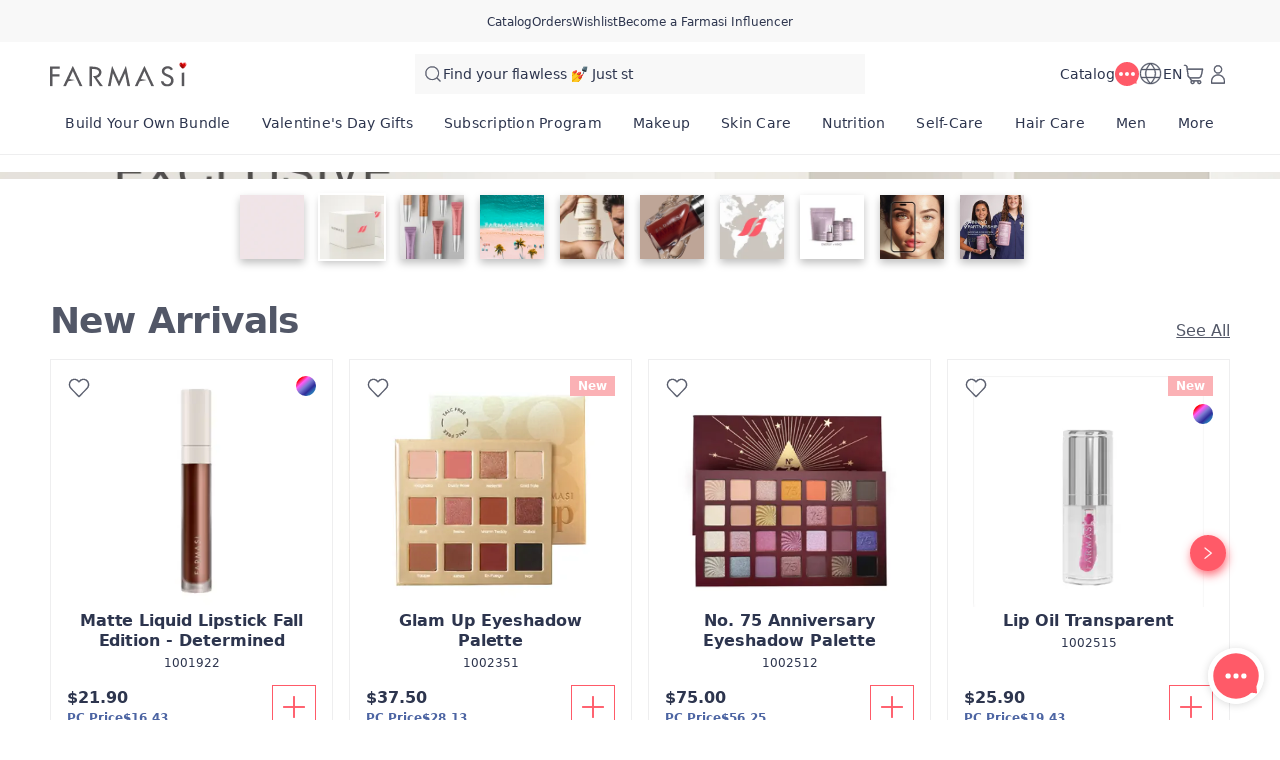

--- FILE ---
content_type: text/html; charset=utf-8
request_url: https://www.farmasius.com/allisonbrewster/product-list/activated-charcoal?cid=214b4ca0-64d3-eb11-a315-005056010963
body_size: 145494
content:
<!DOCTYPE html><html translate="no" class="notranslate"><head><meta charSet="utf-8"/><link rel="icon" href="https://content.farmasius.com/favicon.ico"/><meta name="viewport" content="width=device-width, user-scalable=no"/><meta property="og:type" content="website"/><meta property="og:image" content="https://content.farmasius.com/logo.png?v=3"/><meta property="og:image:width" content="1200"/><meta property="og:image:height" content="630"/><meta name="robots" content="noindex, follow"/><script id="gtm-script">(function(w,d,s,l,i){w[l]=w[l]||[];w[l].push({'gtm.start':
        new Date().getTime(),event:'gtm.js'});var f=d.getElementsByTagName(s)[0],
        j=d.createElement(s),dl=l!='dataLayer'?'&l='+l:'';j.async=true;j.src=
        'https://www.googletagmanager.com/gtm.js?id='+i+dl;f.parentNode.insertBefore(j,f);
        })(window,document,'script','dataLayer','GTM-55CWJ3J');</script><script type="application/ld+json">{"@context":"https://schema.org","@type":"CollectionPage","name":"Activated Charcoal","description":"","url":"https://www.farmasius.com/allisonbrewster/product-list/activated-charcoal?cid=214b4ca0-64d3-eb11-a315-005056010963","mainEntity":{"@type":"ItemList","name":"Activated Charcoal","itemListElement":[{"@type":"Product","name":"Skin Care Guide (Spanish)","url":"https://www.farmasius.com/allisonbrewster/product-list/skin-care-guide-(spanish)?cid=214b4ca0-64d3-eb11-a315-005056010963","image":"https://content.farmasius.com/Product/9000471_400.webp","brand":{"@type":"Brand","name":"Sales Support"},"offers":{"@type":"Offer","priceCurrency":"USD","price":"1.90"}}]}}</script><title>Product List</title><meta property="og:title" content="Product List"/><meta name="description" content="Product List"/><meta property="og:description" content="Product List"/><meta name="next-head-count" content="14"/><link rel="preconnect" href="https://US-api-gateway-prod.farmasi.com" crossorigin="anonymous"/><link rel="preconnect" href="//farmasiusa.api.useinsider.com/ins.js?id=10008378" crossorigin="anonymous"/><meta name="og:url" content="https://www.farmasius.com/allisonbrewster/product-list/activated-charcoal?cid=214b4ca0-64d3-eb11-a315-005056010963"/><meta name="application-name" content="Farmasi US"/><meta name="apple-mobile-web-app-title" content="Farmasi US"/><meta property="og:site_name" content="Farmasi US"/><link rel="canonical" href="https://www.farmasius.com/farmasi/product-list/activated-charcoal?cid=214b4ca0-64d3-eb11-a315-005056010963"/><script><!-- NREUM: (4) --></script><meta name="google-site-verification" content="5d7DjhXFouhzQZFiARghLngdUDKe7T7nLgxgzxS4_FQ"/><link rel="preload" href="https://content.farmasi.com/js/US-20260130130435-e896bfa7-c130-4be8-b465-514eb0286335/_next/static/media/4d201a95b1eebd9f-s.p.woff2" as="font" type="font/woff2" crossorigin="anonymous" data-next-font="size-adjust"/><link rel="preload" href="https://content.farmasi.com/js/US-20260130130435-e896bfa7-c130-4be8-b465-514eb0286335/_next/static/css/b915cbcc5f8410c7.css" as="style"/><link rel="stylesheet" href="https://content.farmasi.com/js/US-20260130130435-e896bfa7-c130-4be8-b465-514eb0286335/_next/static/css/b915cbcc5f8410c7.css" data-n-g=""/><link rel="preload" href="https://content.farmasi.com/js/US-20260130130435-e896bfa7-c130-4be8-b465-514eb0286335/_next/static/css/9498e38e9660fcf7.css" as="style"/><link rel="stylesheet" href="https://content.farmasi.com/js/US-20260130130435-e896bfa7-c130-4be8-b465-514eb0286335/_next/static/css/9498e38e9660fcf7.css" data-n-p=""/><link rel="preload" href="https://content.farmasi.com/js/US-20260130130435-e896bfa7-c130-4be8-b465-514eb0286335/_next/static/css/ad11b6d34d5f8dd9.css" as="style"/><link rel="stylesheet" href="https://content.farmasi.com/js/US-20260130130435-e896bfa7-c130-4be8-b465-514eb0286335/_next/static/css/ad11b6d34d5f8dd9.css" data-n-p=""/><noscript data-n-css=""></noscript><script defer="" nomodule="" src="https://content.farmasi.com/js/US-20260130130435-e896bfa7-c130-4be8-b465-514eb0286335/_next/static/chunks/polyfills-c67a75d1b6f99dc8.js"></script><script src="https://content.farmasi.com/js/US-20260130130435-e896bfa7-c130-4be8-b465-514eb0286335/_next/static/chunks/webpack-6351c633c0a9fba0.js" defer=""></script><script src="https://content.farmasi.com/js/US-20260130130435-e896bfa7-c130-4be8-b465-514eb0286335/_next/static/chunks/framework-fee8a7e75612eda8.js" defer=""></script><script src="https://content.farmasi.com/js/US-20260130130435-e896bfa7-c130-4be8-b465-514eb0286335/_next/static/chunks/main-465aefaa72f9c7fc.js" defer=""></script><script src="https://content.farmasi.com/js/US-20260130130435-e896bfa7-c130-4be8-b465-514eb0286335/_next/static/chunks/pages/_app-dbad37a173fe429b.js" defer=""></script><script src="https://content.farmasi.com/js/US-20260130130435-e896bfa7-c130-4be8-b465-514eb0286335/_next/static/chunks/1422-ce59f36cbe397be7.js" defer=""></script><script src="https://content.farmasi.com/js/US-20260130130435-e896bfa7-c130-4be8-b465-514eb0286335/_next/static/chunks/113-2dbeeb764614216e.js" defer=""></script><script src="https://content.farmasi.com/js/US-20260130130435-e896bfa7-c130-4be8-b465-514eb0286335/_next/static/chunks/316-e4a928ac070955c7.js" defer=""></script><script src="https://content.farmasi.com/js/US-20260130130435-e896bfa7-c130-4be8-b465-514eb0286335/_next/static/chunks/8466-b709579589844161.js" defer=""></script><script src="https://content.farmasi.com/js/US-20260130130435-e896bfa7-c130-4be8-b465-514eb0286335/_next/static/chunks/1074-cabe7980650d2fab.js" defer=""></script><script src="https://content.farmasi.com/js/US-20260130130435-e896bfa7-c130-4be8-b465-514eb0286335/_next/static/chunks/1507-3bd86304be47cc7d.js" defer=""></script><script src="https://content.farmasi.com/js/US-20260130130435-e896bfa7-c130-4be8-b465-514eb0286335/_next/static/chunks/7472-135c7425ff84d332.js" defer=""></script><script src="https://content.farmasi.com/js/US-20260130130435-e896bfa7-c130-4be8-b465-514eb0286335/_next/static/chunks/pages/%5Bnickname%5D/product-list/%5BcategoryName%5D-c2537be20a105a76.js" defer=""></script><script src="https://content.farmasi.com/js/US-20260130130435-e896bfa7-c130-4be8-b465-514eb0286335/_next/static/_DUrBttyZElGTsk2HY9rZ/_buildManifest.js" defer=""></script><script src="https://content.farmasi.com/js/US-20260130130435-e896bfa7-c130-4be8-b465-514eb0286335/_next/static/_DUrBttyZElGTsk2HY9rZ/_ssgManifest.js" defer=""></script></head><body class="__className_fa71a8"><noscript><iframe src="https://www.googletagmanager.com/ns.html?id=GTM-55CWJ3J"
      height="0" width="0" style="display:none;visibility:hidden"></iframe></noscript><div id="__next"><div class="styles_layout__M1JA_"><header id="header" class="styles_header__fpulf mb-0" style="width:100vw"><div class="styles_headerUpperMenu__UARQH" style="position:relative"><a class="styles_headerUpperMenuItem__Pwvbz" target="_self" data-testid="" hrefLang="" title="/allisonbrewster/content/catalog/holiday-gift-guide" aria-label="/allisonbrewster/content/catalog/holiday-gift-guide" href="/allisonbrewster/content/catalog/holiday-gift-guide"><span class="textThree styles_defaults__ttgfN undefined" style="color:#2d354e" data-testid="" data-value="" data-translation-key="common+header+holidayGift"> </span></a><a class="styles_headerUpperMenuItem__Pwvbz" target="_self" data-testid="" hrefLang="" title="/allisonbrewster/catalog" aria-label="/allisonbrewster/catalog" href="/allisonbrewster/catalog"><span class="textThree styles_defaults__ttgfN undefined" style="color:#2d354e" data-testid="" data-value="" data-translation-key="common+header+catalog"> </span></a><a class="styles_headerUpperMenuItem__Pwvbz" target="_self" data-testid="" hrefLang="" title="/allisonbrewster/register" aria-label="/allisonbrewster/register" href="/allisonbrewster/register"><span class="textThree styles_defaults__ttgfN undefined" style="color:#2d354e" data-testid="" data-value="" data-translation-key="common+header+orders"> </span></a><a class="styles_headerUpperMenuItem__Pwvbz" target="_self" data-testid="" hrefLang="" title="/allisonbrewster/register" aria-label="/allisonbrewster/register" href="/allisonbrewster/register"><span class="textThree styles_defaults__ttgfN undefined" style="color:#2d354e" data-testid="" data-value="" data-translation-key="common+header+wishlist"> </span></a><a class="styles_headerUpperMenuItem__Pwvbz" target="_self" data-testid="" hrefLang="" title="/allisonbrewster/register" aria-label="/allisonbrewster/register" href="/allisonbrewster/register?signUpPreview=true"><span class="textThree styles_defaults__ttgfN undefined" style="color:#2d354e" data-testid="" data-value="" data-translation-key="common+header+becomeAbeautyInfluencer"> </span></a></div><div class="styles_headerPlaceholder___6OZ_"></div><div id="headerCategories" class="container styles_headerCategories__VFNSG" style="position:relative"></div></header><main style="width:100vw"><div class="styles_container__2nBfM"><div class="styles_listingBanner___iK5A"><div class="styles_container__sTGOt"><div class="styles_imageContainer__5DdaL "><span class="" aria-live="polite" aria-busy="true"><span class="react-loading-skeleton styles_skeleton__fdCly" style="display:block">‌</span></span><img src="https://content.farmasi.com/en-US/Category/2405803c-7180-4810-a337-aaf64fac1414.webp" sizes="100%" alt="Activated Charcoal" class="styles_image__nZf6C"/></div><div class="styles_content__nOzCz" data-testid="listingBannerTitle"><h4 class="styles_title__l5Wk0 styles_defaults__ttgfN undefined" data-testid="" data-value="">Activated Charcoal</h4></div></div></div><div class="container styles_content__oIdqj"><div class="styles_filteringOptions__IF1co false hidden sm:block"><div class="styles_itemContainer___qFc5"><div class="styles_filteringOptionsContent__0MBNv"><div><div class="styles_filteringOptionsPriceInputs__QgdZz"><div><div class="styles_inputGroup__ro902 false false   "><div class="styles_inputContainer__kvPuU undefined"><input type="text" name="minPrice" placeholder="categories.minPrice" class="styles_input__ZqX_f false   " autoComplete="off" data-testid="minPrice" value=""/><label class="styles_floatingLabel__99vA6">categories.minPrice</label></div><div class="styles_iconGroup__d8wY1 undefined"></div></div></div><div><div class="styles_inputGroup__ro902 false false   "><div class="styles_inputContainer__kvPuU undefined"><input type="text" name="maxPrice" placeholder="categories.maxPrice" class="styles_input__ZqX_f false   " autoComplete="off" data-testid="maxPrice" value=""/><label class="styles_floatingLabel__99vA6">categories.maxPrice</label></div><div class="styles_iconGroup__d8wY1 undefined"></div></div></div></div><div><button type="button" class="styles_btn__x0Jp4 styles_btnmedium__Ph4K4 styles_outline__2nNnh styles_block__hHRsB false styles_roundednone__Ei79l " data-testid="applyButton" aria-disabled="false" aria-busy="false" aria-label="categories.apply" title="categories.apply" role="button"><div class="styles_btnContent__LiLSn "><span class="undefined styles_defaults__ttgfN styles_overflowStyles__6otlM" style="-webkit-line-clamp:1" data-testid="buttonText" data-value="" data-translation-key="common+categories+apply">categories.apply</span></div></button></div></div></div></div></div><div class="styles_contentListing__O5YmZ" id="insider_product_list"><div class="styles_header__G2IL9"><div class="styles_title__KP_Gn styles_defaults__ttgfN undefined" data-testid="totalCount" data-value="" data-translation-key="common+categories+productCount">categories.productCount</div><div class="styles_btns__4j6dF"><div class="" id=""><div class="styles_dropdown__1NxXw"><div class="false false   false false false undefined" data-testid="selectPickerToggle"><div class="styles_headerSort__WW4_I"><svg width="20" height="20" viewBox="0 0 24 24" fill="none" xmlns="http://www.w3.org/2000/svg" color="#525767" data-testid="summaryIcon"><path fill-rule="evenodd" clip-rule="evenodd" d="M2.39992 7.67997C2.13483 7.67997 1.91992 7.46507 1.91992 7.19997C1.91992 6.93487 2.13483 6.71997 2.39992 6.71997H15.8399C16.105 6.71997 16.3199 6.93487 16.3199 7.19997C16.3199 7.46507 16.105 7.67997 15.8399 7.67997H2.39992ZM4.32009 12.48C4.05499 12.48 3.84009 12.2651 3.84009 12C3.84009 11.7349 4.05499 11.52 4.32009 11.52H13.9201C14.1852 11.52 14.4001 11.7349 14.4001 12C14.4001 12.2651 14.1852 12.48 13.9201 12.48H4.32009ZM5.76001 16.8C5.76001 17.0651 5.97491 17.28 6.24001 17.28H12C12.2651 17.28 12.48 17.0651 12.48 16.8C12.48 16.5349 12.2651 16.32 12 16.32H6.24001C5.97491 16.32 5.76001 16.5349 5.76001 16.8Z" fill="#525767"></path><path fill-rule="evenodd" clip-rule="evenodd" d="M1.71973 7.20002C1.71973 6.82447 2.02417 6.52002 2.39973 6.52002H15.8397C16.2153 6.52002 16.5197 6.82447 16.5197 7.20002C16.5197 7.57557 16.2153 7.88002 15.8397 7.88002H2.39973C2.02417 7.88002 1.71973 7.57557 1.71973 7.20002ZM2.39973 6.92002C2.24509 6.92002 2.11973 7.04538 2.11973 7.20002C2.11973 7.35466 2.24509 7.48002 2.39973 7.48002H15.8397C15.9944 7.48002 16.1197 7.35466 16.1197 7.20002C16.1197 7.04538 15.9944 6.92002 15.8397 6.92002H2.39973ZM3.63989 12C3.63989 11.6245 3.94434 11.32 4.31989 11.32H13.9199C14.2954 11.32 14.5999 11.6245 14.5999 12C14.5999 12.3756 14.2954 12.68 13.9199 12.68H4.31989C3.94434 12.68 3.63989 12.3756 3.63989 12ZM4.31989 11.72C4.16525 11.72 4.03989 11.8454 4.03989 12C4.03989 12.1547 4.16525 12.28 4.31989 12.28H13.9199C14.0745 12.28 14.1999 12.1547 14.1999 12C14.1999 11.8454 14.0745 11.72 13.9199 11.72H4.31989ZM6.23981 16.52C6.08517 16.52 5.95981 16.6454 5.95981 16.8C5.95981 16.9547 6.08518 17.08 6.23981 17.08H11.9998C12.1545 17.08 12.2798 16.9547 12.2798 16.8C12.2798 16.6454 12.1545 16.52 11.9998 16.52H6.23981ZM5.55981 16.8C5.55981 16.4245 5.86426 16.12 6.23981 16.12H11.9998C12.3754 16.12 12.6798 16.4245 12.6798 16.8C12.6798 17.1756 12.3754 17.48 11.9998 17.48H6.23981C5.86426 17.48 5.55981 17.1756 5.55981 16.8Z" fill="#525767"></path><path d="M20.1603 16.6012L21.2609 15.5006C21.4483 15.3131 21.7522 15.3131 21.9397 15.5006C22.1271 15.688 22.1271 15.992 21.9397 16.1794L20.0197 18.0994C19.8322 18.2869 19.5283 18.2869 19.3409 18.0994L17.4209 16.1794C17.2334 15.992 17.2334 15.688 17.4209 15.5006C17.6083 15.3131 17.9122 15.3131 18.0997 15.5006L19.2003 16.6012V6.24001C19.2003 5.97491 19.4152 5.76001 19.6803 5.76001C19.9454 5.76001 20.1603 5.97491 20.1603 6.24001V16.6012Z" fill="#525767"></path><path fill-rule="evenodd" clip-rule="evenodd" d="M19.6801 5.96006C19.5254 5.96006 19.4001 6.08542 19.4001 6.24006V17.0841L17.9581 15.6421C17.8487 15.5327 17.6714 15.5327 17.5621 15.6421C17.4527 15.7514 17.4527 15.9287 17.5621 16.038L19.4821 17.958C19.5914 18.0674 19.7687 18.0674 19.8781 17.958L21.7981 16.038C21.9074 15.9287 21.9074 15.7514 21.7981 15.6421C21.6887 15.5327 21.5114 15.5327 21.4021 15.6421L19.9601 17.0841V6.24006C19.9601 6.08542 19.8347 5.96006 19.6801 5.96006ZM19.0001 6.24006C19.0001 5.8645 19.3045 5.56006 19.6801 5.56006C20.0556 5.56006 20.3601 5.8645 20.3601 6.24006V16.1184L21.1192 15.3592C21.3848 15.0937 21.8154 15.0937 22.0809 15.3592C22.3465 15.6248 22.3465 16.0553 22.0809 16.3209L20.1609 18.2409C19.8954 18.5064 19.4648 18.5064 19.1992 18.2409L17.2792 16.3209C17.0137 16.0553 17.0137 15.6248 17.2792 15.3592C17.5448 15.0937 17.9754 15.0937 18.2409 15.3592L19.0001 16.1184V6.24006Z" fill="#525767"></path></svg><span class="styles_headerSortText__fV2mo styles_defaults__ttgfN undefined" data-testid="" data-value="" data-translation-key="common+categories+sort">categories.sort</span></div></div></div></div></div></div><div class="styles_loadPreviousBtnContainer__MtaK3"><button type="button" class="styles_btn__x0Jp4 styles_btnmedium__Ph4K4 styles_outline__2nNnh styles_block__hHRsB false styles_roundednone__Ei79l styles_loadPreviousBtn__sBkZw" data-testid="loadPreviousPagesBtn" aria-disabled="false" aria-busy="false" aria-label="categories.loadPreviousPagesBtnText" title="categories.loadPreviousPagesBtnText" role="button"><div class="styles_btnContent__LiLSn "><span class="undefined styles_defaults__ttgfN styles_overflowStyles__6otlM" style="-webkit-line-clamp:1" data-testid="buttonText" data-value="" data-translation-key="common+categories+loadPreviousPagesBtnText">categories.loadPreviousPagesBtnText</span></div></button></div><div class="styles_list__2Y2_O"><div><div class="styles_card__tlnCK styles_cardNarrow__iTbrS styles_mobileWidth__bUgmU   "><div class="styles_badgesFavIcon__O87Zy"><div class="styles_container__gZ_qG undefined"><div class="styles_iconContainer__WbnS3 undefined styles_iconContainerBgNone__Mtt6p undefined" data-testid="addToWishlistButton"><svg width="24" height="24" viewBox="0 0 24 24" fill="none" xmlns="http://www.w3.org/2000/svg" color="#525767" data-testid="summaryIcon"><path fill-rule="evenodd" clip-rule="evenodd" d="M12.5567 4.5598L11.9999 5.13222L11.4432 4.5598C9.26466 2.31991 5.7269 2.31991 3.54837 4.5598C1.37711 6.79222 1.37711 10.4063 3.54837 12.6387L11.6558 20.9745C11.8443 21.1683 12.1555 21.1683 12.344 20.9745L20.4515 12.6387C22.6227 10.4063 22.6227 6.79222 20.4515 4.5598C18.2729 2.31991 14.7352 2.31991 12.5567 4.5598ZM19.7632 5.22925C21.5721 7.08904 21.5721 10.1097 19.7632 11.9695L11.9999 19.9516L4.23652 11.9695C2.42767 10.1097 2.42767 7.08904 4.23652 5.22925C6.0381 3.37692 8.95338 3.37692 10.755 5.22925L11.6558 6.15545C11.8443 6.34923 12.1555 6.34923 12.344 6.15545L13.2448 5.22925C15.0464 3.37692 17.9617 3.37692 19.7632 5.22925Z" fill="#525767"></path><path fill-rule="evenodd" clip-rule="evenodd" d="M20.3079 4.69929C18.2079 2.54015 14.7998 2.54015 12.6998 4.69929L11.9997 5.41912L11.2996 4.69929C9.19962 2.54015 5.79154 2.54015 3.69155 4.69929C1.59579 6.85408 1.59579 10.3446 3.69155 12.4993L11.799 20.8352C11.9089 20.9482 12.0905 20.9482 12.2004 20.8352L20.3079 12.4993C22.4037 10.3446 22.4037 6.85408 20.3079 4.69929ZM12.4131 4.4204C14.6701 2.09977 18.3376 2.09977 20.5946 4.4204C22.8414 6.73046 22.8414 10.4682 20.5946 12.7782L12.4872 21.114C12.2202 21.3886 11.7793 21.3886 11.5123 21.114L3.40481 12.7782C1.15803 10.4682 1.15803 6.73046 3.40481 4.4204C5.66186 2.09977 9.3293 2.09977 11.5864 4.4204L11.9997 4.84541L12.4131 4.4204ZM4.09295 5.08985C5.97306 3.15678 9.01802 3.15678 10.8981 5.08985L11.799 6.01605C11.9089 6.12909 12.0905 6.12909 12.2004 6.01605L13.1012 5.08985C14.9813 3.15678 18.0263 3.15678 19.9064 5.08985C21.7908 7.02727 21.7908 10.1716 19.9064 12.109L11.9997 20.2385L4.09295 12.109C2.2086 10.1716 2.2086 7.02727 4.09295 5.08985ZM10.6114 5.36874C8.88834 3.59715 6.10275 3.59715 4.37969 5.36874C2.64635 7.1509 2.64635 10.048 4.37969 11.8301L11.9997 19.6647L19.6197 11.8301C21.353 10.048 21.353 7.1509 19.6197 5.36874C17.8966 3.59715 15.111 3.59715 13.388 5.36874L12.4872 6.29494C12.2201 6.56946 11.7792 6.56946 11.5122 6.29494L10.6114 5.36874Z" fill="#525767"></path></svg></div></div></div><div class="styles_badgesRightItems__seG8k"></div><menu class="styles_container__ezgmf "><div class="styles_menuItem__qD5Ai"><div class="styles_menuText__QTs9x styles_defaults__ttgfN undefined" data-testid="" data-value="">contextMenu.openLinkInNewTab</div></div><div class="styles_menuItem__qD5Ai"><div class="styles_menuText__QTs9x styles_defaults__ttgfN undefined" data-testid="" data-value="">contextMenu.copyLinkAddress</div></div></menu><div class="styles_cardNavigationArea__IYljB false"><div class="styles_cardImgContainer__1HsWd"><img src="https://content.farmasius.com/Product/9000471_400.webp" class="styles_cardImg__783fd" alt="image of Skin Care Guide (Spanish)" width="231" height="251" sizes="100%" data-testid="productImage" loading="lazy"/><div class="styles_badgesContainer__M2x2l"><div class="styles_badgesNoStock__25D9f"><span class="styles_badgesNoStockText__CMWTw styles_defaults__ttgfN undefined" data-testid="" data-value="" data-translation-key="common+productList+comingSoon">productList.comingSoon</span></div></div></div><div class="styles_cardInfo__2V2Eg"><span class="styles_cardName__cN_VQ styles_defaults__ttgfN styles_overflowStyles__6otlM" style="-webkit-line-clamp:2" data-testid="productName" data-value="">Skin Care Guide (Spanish)</span><span class="styles_cardCode__QuRIN styles_defaults__ttgfN undefined" data-testid="productCode" data-value="9000471">9000471</span></div></div><div class="self-start"><div class="styles_cardPrice__fZtV5"><span class="styles_cardPriceCurrent__fPXBY styles_defaults__ttgfN undefined" data-testid="priceText" data-value="1.90" data-translation-key="common+productList+price">productList.price</span></div></div></div></div></div></div></div></div><div class="styles_faq__92rf6"></div></main><footer class="styles_footer__1cZ8q __variable_a352dc mt-0" style="width:100vw;margin-bottom:0" id="footer"><div class="styles_footerContent__uNWPC"><div class="styles_footerContentWatermark__c6fbb"><svg width="1181" height="183" viewBox="0 0 1181 183" fill="none" xmlns="http://www.w3.org/2000/svg"><g clip-path="url(#clip0_10_6791)"><path d="M85.9117 26.86H22.1708V75.2111H83.8055V94.9097H22.1708V179.327H0V7.30469H85.9117V26.86Z" fill="white" fill-opacity="0.57"></path><path d="M607.221 182.982L554.029 65.7038H553.549L532.838 179.329H509.928L546.251 0L607.221 135.526L668.19 0L704.439 179.329H681.604L660.892 65.7038H660.43L607.221 182.982Z" fill="url(#mGradient_:R736:)"></path><path d="M200.846 0L116.099 179.329H139.877L160.126 136.207L218.565 125.229L169.309 116.598L200.846 47.008L216.625 81.8029L261.816 179.329H285.594L200.846 0Z" fill="white" fill-opacity="0.57"></path><path d="M830.999 0L746.252 179.329H770.03L790.279 136.207L850.547 125.229L799.461 116.598L830.999 47.008L846.778 81.8029L891.969 179.329H915.747L830.999 0Z" fill="#F8F6F4"></path><path d="M410.161 104.491C422.189 103.327 433.256 97.6327 440.997 88.643C448.831 79.6353 453.006 68.1743 452.766 56.4089C452.766 48.0459 448.701 7.35938 375.168 7.35938H348.249V179.382H370.42V28.2936H379.991C396.766 29.0457 430.614 30.353 431.039 57.3043C431.039 57.3043 431.039 81.1038 400.055 88.4101L399.39 88.5534L397.949 88.8578C392.85 89.807 387.676 90.3442 382.485 90.4696H379.27L436.544 175.317L439.353 179.221H466.198L410.161 104.491Z" fill="white" fill-opacity="0.57"></path><path d="M1075.02 96.3002C1068.13 89.1371 1057.62 82.9052 1043.48 77.5865L1030.77 72.7873C1014.29 66.5553 1006.05 58.3356 1006.05 48.1461C1006.05 41.0725 1009.69 34.4466 1015.71 30.4532C1021.39 26.0658 1028.46 23.7198 1035.72 23.8273C1048.12 23.8273 1057.6 29.2354 1064.19 40.0339L1081.86 29.7548C1071.81 12.3126 1056.58 3.59145 1036.18 3.59145C1023.03 3.26911 1010.19 7.47745 999.935 15.4464C989.552 23.2363 983.603 35.342 983.936 48.0745C983.695 58.4789 987.963 68.4894 995.705 75.6883C1001.51 81.3114 1010.45 86.63 1022.53 91.6621L1034.78 96.6763C1044.35 100.634 1051.33 104.502 1055.73 108.316C1062 113.581 1065.52 121.264 1065.38 129.304C1065.54 138.043 1062.24 146.496 1056.14 152.925C1050.23 159.479 1041.63 163.15 1032.66 162.971C1023.49 163.186 1014.62 159.819 1008.06 153.623C1002.67 148.698 999.289 142.055 998.531 134.909H975.936C977.414 148.161 983.843 160.428 993.986 169.418C1003.94 178.39 1017.1 183.261 1030.7 182.992C1046.72 182.992 1060.17 177.942 1071.07 167.824C1081.97 157.706 1087.42 144.902 1087.44 129.376C1087.49 115.963 1083.35 104.932 1075.02 96.3002Z" fill="#F8F6F4"></path><path d="M1181 7.30469H1158.87V23.959L1181 27.7017V7.30469Z" fill="#F8F6F4"></path><path d="M1158.87 36.7793V179.325H1181V32.75L1158.87 36.7793Z" fill="#F8F6F4"></path></g><defs><linearGradient id="mGradient_:R736:" x1="509.928" y1="91.6645" x2="704.439" y2="91.6645" gradientUnits="userSpaceOnUse"><stop stop-color="#F8F6F4"></stop><stop offset="0.4" stop-color="#F8F6F4"></stop><stop offset="0.4" stop-color="#F8F6F4"></stop><stop offset="1" stop-color="#F8F6F4"></stop></linearGradient><clipPath id="clip0_10_6791"><rect width="1181" height="183" fill="#F8F6F4"></rect></clipPath></defs></svg></div><div class="styles_footerContentContainer__M4ogT"><div class="styles_footerContentLeft__orpqU"><div class="styles_footerContentLeftSocialSection__yYflT"><span class="styles_footerJoinText__Kq8Gw styles_defaults__ttgfN undefined" data-testid="" data-value="">footer.joinFarmasi</span><div class="styles_footerFarmasiLogo__BzceO"><svg width="303" height="47" viewBox="0 0 303 47" fill="none" xmlns="http://www.w3.org/2000/svg"><g clip-path="url(#:Rir36:)"><path d="M22.0417 6.89741H5.68818V19.3155H21.5013V24.3747H5.68818V46.0556H0V1.875H22.0417V6.89741Z" fill="#2D354E"></path><path d="M155.79 46.9954L142.143 16.8747H142.02L136.706 46.0572H130.828L140.147 0L155.79 34.8073L171.432 0L180.732 46.0572H174.874L169.56 16.8747H169.441L155.79 46.9954Z" fill="#2D354E"></path><path d="M51.5297 0L29.7866 46.0571H35.8872L41.0824 34.9821L56.0755 32.1627L43.4383 29.9459L51.5297 12.0731L55.5778 21.0095L67.1722 46.0571H73.2728L51.5297 0Z" fill="#2D354E"></path><path d="M213.203 0L191.46 46.0571H197.561L202.756 34.9821L218.218 32.1627L205.112 29.9459L213.203 12.0731L217.251 21.0095L228.846 46.0571H234.946L213.203 0Z" fill="#2D354E"></path><path d="M105.232 26.8371C108.318 26.5381 111.157 25.0756 113.143 22.7667C115.153 20.4533 116.224 17.5098 116.163 14.488C116.163 12.3402 115.12 1.89062 96.2541 1.89062H89.3477V46.0713H95.0358V7.26718H97.4912C101.795 7.46035 110.479 7.79609 110.588 14.718C110.588 14.718 110.588 20.8304 102.639 22.7069L102.468 22.7437L102.099 22.8219C100.79 23.0657 99.4631 23.2037 98.1312 23.2359H97.3064L112.001 45.0272L112.721 46.0299H119.609L105.232 26.8371Z" fill="#2D354E"></path><path d="M275.81 24.7328C274.042 22.8931 271.344 21.2926 267.718 19.9266L264.457 18.694C260.229 17.0934 258.115 14.9824 258.115 12.3654C258.115 10.5487 259.048 8.84695 260.594 7.82131C262.049 6.69449 263.864 6.09198 265.727 6.11958C268.908 6.11958 271.34 7.50856 273.032 10.2819L277.563 7.64194C274.985 3.16224 271.079 0.922395 265.846 0.922395C262.471 0.839608 259.176 1.92044 256.546 3.96712C253.882 5.9678 252.355 9.07691 252.441 12.347C252.379 15.0192 253.474 17.5902 255.46 19.4391C256.949 20.8832 259.243 22.2492 262.343 23.5416L265.486 24.8294C267.941 25.8459 269.733 26.8393 270.861 27.819C272.468 29.1711 273.373 31.1442 273.335 33.2093C273.378 35.4538 272.529 37.6246 270.965 39.2757C269.448 40.9591 267.244 41.9019 264.94 41.8559C262.589 41.9111 260.314 41.0465 258.631 39.4551C257.247 38.1903 256.38 36.484 256.185 34.6489H250.388C250.767 38.0523 252.417 41.2028 255.019 43.5117C257.574 45.8159 260.949 47.0669 264.438 46.9979C268.548 46.9979 271.999 45.7009 274.795 43.1023C277.592 40.5038 278.99 37.2153 278.995 33.2277C279.009 29.7828 277.947 26.9497 275.81 24.7328Z" fill="#2D354E"></path><path d="M303 1.875H297.321V6.15233L303 7.11358V1.875Z" fill="#2D354E"></path><path d="M297.322 9.44499V46.0552H303V8.41016L297.322 9.44499Z" fill="#2D354E"></path></g><defs><clipPath id=":Rir36:"><rect width="303" height="47" fill="white"></rect></clipPath></defs></svg></div><span class="styles_footerContentLeftSocialTitle__ar3JR styles_defaults__ttgfN undefined" data-testid="" data-value="" data-translation-key="common+footer+followUs">footer.followUs</span><div class="styles_footerContentLeftSocialIcons__sgWbK"></div></div><div class="styles_footerContentLeftBottom__9o8_t"><div class="styles_footerContentCountryPayment___TzmV"><div class="styles_footerContentCountryPaymentTop__IRoQD"><div class="w-100 mb-4 mt-4 styles_footerCountryChanger__N6daS"><div class="w-100 flex items-start gap-2 bg-bg100 p-4 hover:bg-bg300 sm:items-center" role="button"><img alt="country flag picture" width="29" height="19" src="https://content.farmasius.com/flag/us.webp"/><h3 class="text-base font-normal styles_defaults__ttgfN undefined" data-testid="" data-value="">US</h3></div></div><div class="styles_footerContentCountryPaymentDivider__O6qHB"></div></div><span class="styles_skeletonCreditCards__ObvGG" aria-live="polite" aria-busy="true"><span class="react-loading-skeleton" style="display:block;width:100px;height:24px">‌</span></span></div></div></div><div class="styles_footerContentRight__JCQ8q"><div class="styles_footerContentMenu__Jr_Cp"><div class="styles_footerContentMenuColumn__ilD4P"><div><h4 class="styles_textTitle__BYOPQ styles_defaults__ttgfN undefined" data-testid="footerCategoryTitle" data-value="footer.becomeInfluencerTitle">footer.becomeInfluencerTitle</h4><p class="styles_footerContentMenuDescription__D6msh styles_defaults__ttgfN undefined" data-testid="footerCategoryDescription" data-value="">footer.becomeInfluencerDescription</p></div><div><h4 class="styles_textTitle__BYOPQ styles_defaults__ttgfN undefined" data-testid="footerCategoryTitle" data-value="footer.guestCheckoutTitle">footer.guestCheckoutTitle</h4><p class="styles_footerContentMenuDescription__D6msh styles_defaults__ttgfN undefined" data-testid="footerCategoryDescription" data-value="">footer.guestCheckoutDescription</p></div></div></div></div></div><div class="styles_footerBottomBg__JIzUC"><div class="styles_footerBottom__NC5WI"><div class="styles_footerBottomLeft__OBaMt"><span class="styles_footerBottomText__lU_ah styles_defaults__ttgfN undefined" data-testid="" data-value="" data-translation-key="common+footer+allRightsReserved">FARMASİ © footer.allRightsReserved</span><div class="styles_footerBottomDivider__IPKbi"></div><div class="styles_footerBottomPoweredByWrapper__xGXZ_"><span class="styles_footerBottomPoweredBy__RNL02 styles_defaults__ttgfN undefined" data-testid="" data-value="">Powered by</span><svg width="68" height="22" viewBox="0 0 68 22" fill="none" xmlns="http://www.w3.org/2000/svg" class="styles_footerBottomFarmasiXLogo__yrsGM"><path fill-rule="evenodd" clip-rule="evenodd" d="M58.9245 1.43096L61.941 4.47154C62.124 4.65716 62.124 4.94884 61.941 5.13446L58.6107 8.51091C58.4276 8.69653 58.4276 8.98821 58.6107 9.17383L59.221 9.79255C59.404 9.97817 59.6917 9.97817 59.8748 9.79255L64.4343 5.16981C64.6174 4.9842 64.6174 4.69251 64.4343 4.5069L60.1276 0.140483C59.9358 -0.0539725 59.6307 -0.0451336 59.4563 0.158161L58.9071 0.794561C58.7415 0.980178 58.7502 1.25418 58.9245 1.43096Z" fill="#F1666D"></path><path fill-rule="evenodd" clip-rule="evenodd" d="M65.7594 1.2814L63.9983 3.06685C63.7978 3.27015 63.8153 3.59719 64.0419 3.77396L64.6435 4.36617C64.8266 4.51643 65.0968 4.49875 65.2624 4.33081L67.1107 2.45697C67.3112 2.25368 67.285 1.90896 67.0583 1.74102L66.3784 1.22836C66.1866 1.09578 65.925 1.11346 65.7594 1.2814Z" fill="#F1666D"></path><path fill-rule="evenodd" clip-rule="evenodd" d="M65.2014 5.34609L67.8691 8.05079C68.0696 8.25409 68.0347 8.5988 67.7906 8.74907L67.0845 9.20869C66.9101 9.32359 66.6747 9.29708 66.5265 9.14682L63.9896 6.56586C63.7978 6.3714 63.8239 6.06204 64.0332 5.8941L64.6173 5.31074C64.7916 5.16932 65.0445 5.18699 65.2014 5.34609Z" fill="#F1666D"></path><path fill-rule="evenodd" clip-rule="evenodd" d="M10.0607 3.63311L11.0632 2.07746C11.1591 1.88301 11.1068 1.82997 11.0632 1.83881C5.91964 2.38682 2.85964 0.672077 3.21708 5.52463V18.4206C3.21708 18.5178 3.29554 18.5885 3.38272 18.5885H5.16118C5.25707 18.5885 5.32682 18.509 5.32682 18.4206V10.112C5.32682 10.0148 5.40528 9.94407 5.49246 9.94407H7.75913C7.82887 9.94407 7.89861 9.89988 7.91605 9.82917L8.36066 8.46798C8.39554 8.35307 8.31707 8.24701 8.20374 8.24701H5.50118C5.40528 8.24701 5.33554 8.16746 5.33554 8.07907L5.32682 5.77212C5.32682 5.77212 5.21348 3.66846 6.42528 3.65078C7.43656 3.64194 7.92477 3.65078 7.92477 3.65078H10.0607V3.63311Z" fill="#B9C5D1"></path><path fill-rule="evenodd" clip-rule="evenodd" d="M2.92934 9.93545H1.29908C1.22062 9.93545 1.15088 9.87358 1.15088 9.78519L1.90934 8.37096C1.95293 8.27374 1.99652 8.2207 2.05755 8.2207H2.92062C2.99908 8.2207 3.06883 8.28258 3.06883 8.37096V9.78519C3.06883 9.86474 3.0078 9.93545 2.92934 9.93545Z" fill="#F1666D"></path><path fill-rule="evenodd" clip-rule="evenodd" d="M25.4478 18.5877C25.3432 18.5877 25.256 18.4993 25.256 18.3932V12.3121C25.256 12.3121 25.0119 8.22852 29.8068 8.22852C29.8068 8.22852 31.2801 8.22852 32.7098 8.46717C32.9016 8.50252 32.8842 8.69698 32.7098 8.7942C32.0037 9.21847 31.7421 9.88139 31.6027 10.1112C31.5678 10.1642 31.4632 10.1996 31.3934 10.1996C31.3934 10.1996 30.2339 9.94326 29.7457 9.93442C29.3796 9.93442 26.956 9.86371 26.956 12.5419V18.3932C26.956 18.4993 26.8688 18.5877 26.7642 18.5877H25.4478Z" fill="#B9C5D1"></path><path fill-rule="evenodd" clip-rule="evenodd" d="M39.6667 18.5877C39.7626 18.5877 39.8411 18.5081 39.8411 18.4109V12.0823C39.8411 12.0823 40.0242 8.22852 35.9965 8.22852H35.0201C34.9416 8.22852 34.8719 8.28155 34.8544 8.3611L34.5406 9.72229C34.5144 9.82836 34.5929 9.93442 34.7062 9.93442H35.796C35.796 9.93442 38.1236 9.6339 38.1236 12.3209V18.4198C38.1236 18.517 38.2021 18.5965 38.298 18.5965H39.6667V18.5877Z" fill="#B9C5D1"></path><path fill-rule="evenodd" clip-rule="evenodd" d="M31.4544 18.5877C31.3585 18.5877 31.2801 18.5081 31.2801 18.4109V12.0823C31.2801 12.0823 31.097 8.22852 35.1247 8.22852H36.1011C36.1796 8.22852 36.2493 8.28155 36.2667 8.3611L36.5806 9.71345C36.6067 9.81952 36.5196 9.92558 36.415 9.92558H35.3252C35.3252 9.92558 32.9975 9.62506 32.9975 12.3121V18.4109C32.9975 18.5081 32.9191 18.5877 32.8232 18.5877H31.4544Z" fill="#B9C5D1"></path><path fill-rule="evenodd" clip-rule="evenodd" d="M16.5989 18.5877C16.7209 18.5877 16.8168 18.4905 16.8168 18.3667V12.2237C16.8168 12.2237 16.9389 8.22852 12.9025 8.22852H9.86864C9.69428 8.22852 9.51121 8.30807 9.43274 8.56439L9.15377 9.62506C9.12762 9.73997 9.04044 9.92558 9.34557 9.92558H12.2922C12.2922 9.92558 15.1081 9.70461 15.1081 12.2149C15.0994 14.1948 15.1081 17.4828 15.1081 18.3579C15.1081 18.4816 15.204 18.5789 15.3261 18.5789H16.5989V18.5877Z" fill="#B9C5D1"></path><path fill-rule="evenodd" clip-rule="evenodd" d="M48.6026 18.5877C48.7246 18.5877 48.8205 18.4905 48.8205 18.3667V12.2237C48.8205 12.2237 48.9426 8.22852 44.9062 8.22852H41.8723C41.6979 8.22852 41.5149 8.30807 41.4364 8.56439L41.1574 9.62506C41.1313 9.73997 41.0441 9.92558 41.3492 9.92558H44.2959C44.2959 9.92558 47.1118 9.70461 47.1118 12.2149C47.1031 14.1948 47.1118 17.4828 47.1118 18.3579C47.1118 18.4816 47.2077 18.5789 47.3297 18.5789H48.6026V18.5877Z" fill="#B9C5D1"></path><path d="M47.8005 18.5879H47.1384V16.7051H47.1296L47.1375 14.2217C47.1374 14.2141 47.1314 14.213 47.1296 14.2129H43.1716C42.9625 14.2129 42.7967 14.3807 42.7966 14.5928V16.334C42.7966 16.5461 42.9624 16.7139 43.1716 16.7139H46.946V18.5879H42.073C41.5412 18.5879 41.114 18.1544 41.114 17.6152V13.2842C41.1142 12.7452 41.5413 12.3125 42.073 12.3125H47.8005V18.5879Z" fill="#B9C5D1"></path><path fill-rule="evenodd" clip-rule="evenodd" d="M59.9446 18.596H58.3579C58.323 18.596 58.2969 18.5694 58.2969 18.5341V10.2962C58.2969 10.2609 58.323 10.2344 58.3579 10.2344H59.9446C59.9794 10.2344 60.0056 10.2609 60.0056 10.2962V18.5341C60.0056 18.5694 59.9794 18.596 59.9446 18.596Z" fill="#B9C5D1"></path><path fill-rule="evenodd" clip-rule="evenodd" d="M52.7524 9.93436H53.4585H56.5185H59.7529C60.0144 9.93436 60.0754 9.92552 60.2498 9.75758L61.7493 7.89258C61.0693 8.29917 58.916 8.22846 58.8113 8.22846H53.4672V8.23729H52.7175C51.1308 8.23729 49.8406 9.54545 49.8406 11.1541C49.8406 13.0545 50.7124 13.7086 51.9765 13.8588L54.6267 14.3803C55.2457 14.5129 55.6903 14.8665 55.6903 15.4587V15.4675C55.6903 16.1658 55.1324 16.7315 54.4436 16.7315H54.0862V16.7226H50.2765C50.1806 16.7226 50.1021 16.8022 50.1021 16.8994V18.4197C50.1021 18.5169 50.1806 18.5965 50.2765 18.5965H50.6862V18.6053H54.4872C56.0739 18.6053 57.3642 17.2972 57.3642 15.6885V15.5382C57.3642 14.3626 57.1549 13.134 55.2544 12.8512L52.578 12.3297C51.9678 12.2148 51.5144 11.8436 51.5144 11.2514V11.1983C51.5144 10.5001 52.0724 9.93436 52.7524 9.93436Z" fill="#B9C5D1"></path><path fill-rule="evenodd" clip-rule="evenodd" d="M18.2728 18.5891C18.1856 18.5891 18.1159 18.5184 18.1159 18.43V12.2251C18.1159 12.2251 17.9938 8.22992 22.0302 8.22992C22.0302 8.22992 24.7502 8.29179 25.4913 8.10618C25.7092 8.01779 25.7702 8.16805 25.6307 8.34483L24.6543 9.84744C24.6282 9.89163 24.5759 9.92699 24.5148 9.92699H22.6318C22.6318 9.92699 19.8159 9.70602 19.8159 12.2163C19.8246 14.2492 19.8159 17.661 19.8159 18.43C19.8159 18.5184 19.7461 18.5891 19.659 18.5891H18.2728Z" fill="#B9C5D1"></path><path d="M15.8062 18.5879H15.1431V16.7051H15.1343L15.1431 14.2217C15.143 14.2129 15.1343 14.2129 15.1343 14.2129H11.1763C10.9672 14.213 10.8014 14.3808 10.8013 14.5928V16.334C10.8013 16.5461 10.9671 16.7138 11.1763 16.7139H14.9517V18.5879H10.0776C9.54601 18.5877 9.11865 18.1543 9.11865 17.6152V13.2842C9.11886 12.7453 9.54614 12.3127 10.0776 12.3125H15.8062V18.5879Z" fill="#B9C5D1"></path></svg></div></div><div class="styles_footerBottomRight__YZtTp"></div></div></div></div></footer></div><div></div></div><script id="__NEXT_DATA__" type="application/json">{"props":{"initialData":{"headerData":[{"label":"Build Your Own Bundle","level":0,"crmId":"0a1fcfd1-0f51-f011-850f-02f716a02c8f","pk":"00d00860-8f78-4ca0-b17d-9e61a6e1ad69","parentPk":null,"parent":null,"image":{"mobileImage":"https://content.farmasi.com/en-US/Category/40f3752c-721c-4f5b-9044-7b7c9315ed64.webp","webImage":"https://content.farmasi.com/en-US/Category/50184ead-d876-4200-8932-652b9330a790.webp","menuImage":"https://content.farmasi.com/en-US/Category/1da30f7d-58b9-4ba9-a63e-11c65f8b4174.webp"},"url":"","mobileRedirectType":0,"mobileRedirectAddress":null,"isVisibleOn":{"mobile":true,"web":true},"displayOrder":23,"activityType":2,"startDate":"2025-07-31T08:00:00","endDate":"2030-08-02T19:00:00","effectType":0},{"label":"Valentine's Day Gifts","level":0,"crmId":"0a108547-4100-f111-8519-02f716a02c8f","pk":"114a59ee-4799-4505-98bc-ca57f05fb1e8","parentPk":null,"parent":null,"image":{"mobileImage":"https://content.farmasi.com/en-US/Category/48a11207-759f-45f1-8aee-869d2f9c7d39.webp","webImage":"https://content.farmasi.com/en-US/Category/adc83a10-ef0c-4200-982b-b72eb449250f.webp","menuImage":"https://content.farmasi.com/en-US/Category/dedf8f18-3e24-4f4b-ba07-5ffcf47cfd9f.webp"},"url":"","mobileRedirectType":0,"mobileRedirectAddress":null,"isVisibleOn":{"mobile":true,"web":true},"displayOrder":40,"activityType":2,"startDate":"2026-02-02T16:50:00","endDate":"2026-02-10T05:00:00","effectType":2},{"label":"Subscription Program","level":0,"crmId":"f40596c9-536e-ee11-83b4-000d3a71539d","pk":"be51dcea-d893-4485-893b-b65c80421a77","parentPk":null,"parent":null,"image":{"mobileImage":"https://content.farmasi.com/en-US/Category/01ad7958-13e4-48e8-8321-022dba5d0872.webp","webImage":"https://content.farmasi.com/en-US/Category/3f4ef60e-8c22-43b8-8653-41fc24c5b763.webp","menuImage":"https://content.farmasi.com/en-US/Category/3fb3da22-19ca-4f9b-b3ba-c36f940f281c.webp"},"url":"","mobileRedirectType":0,"mobileRedirectAddress":null,"isVisibleOn":{"mobile":true,"web":true},"displayOrder":42,"activityType":1,"startDate":null,"endDate":null,"effectType":0},{"label":"Makeup","level":0,"crmId":"2bf65b5e-60d3-eb11-a315-005056010963","pk":"fec96219-139f-4fea-b3f6-5cb74de03196","parentPk":null,"parent":null,"image":{"mobileImage":"https://content.farmasi.com/en-US/Category/78f96b98-46af-436e-b1aa-e481d0605065.webp","webImage":"https://content.farmasi.com/en-US/Category/c0cdf176-0349-40cf-9f18-a01aed322941.webp","menuImage":"https://content.farmasi.com/en-US/Category/1398825c-6c48-4c5a-9cc0-aa82b4e196b7.webp"},"url":"","mobileRedirectType":0,"mobileRedirectAddress":null,"isVisibleOn":{"mobile":true,"web":true},"displayOrder":43,"activityType":1,"startDate":null,"endDate":null,"effectType":0},{"label":"Skin Care","level":0,"crmId":"5aecb19a-63d3-eb11-a315-005056010963","pk":"229b6473-f441-4c24-b1bd-5522735e1d66","parentPk":null,"parent":null,"image":{"mobileImage":"https://content.farmasi.com/en-US/Category/1119cbf9-2133-4944-a1c2-bb5e85b6a754.webp","webImage":"https://content.farmasi.com/en-US/Category/845d47ec-a0f3-4f83-afeb-9ebeb1623beb.webp","menuImage":"https://content.farmasi.com/en-US/Category/93dad23e-0a31-4d8b-a7ff-32271b001c05.webp"},"url":"","mobileRedirectType":0,"mobileRedirectAddress":null,"isVisibleOn":{"mobile":true,"web":true},"displayOrder":44,"activityType":1,"startDate":null,"endDate":null,"effectType":0},{"label":"Nutrition","level":0,"crmId":"152bb0df-43f2-f011-8519-02f716a02c8f","pk":"a365ec42-2063-44f3-bcef-2972c99c3c5d","parentPk":null,"parent":null,"image":{"mobileImage":"https://content.farmasi.com/en-US/Category/37f058a3-ece6-4e7c-82d3-02ab161fc573.webp","webImage":"https://content.farmasi.com/en-US/Category/cf08eb60-9d7f-473d-a44c-d0230bc9251f.webp","menuImage":"https://content.farmasi.com/en-US/Category/f580a11e-8dfe-46a0-99ad-34f877a676ac.webp"},"url":"","mobileRedirectType":0,"mobileRedirectAddress":null,"isVisibleOn":{"mobile":true,"web":true},"displayOrder":45,"activityType":1,"startDate":null,"endDate":null,"effectType":0},{"label":"Self-Care","level":0,"crmId":"2b99ca57-65d3-eb11-a315-005056010963","pk":"72e5a5e4-b14f-4f09-bb5f-5746cfb13417","parentPk":null,"parent":null,"image":{"mobileImage":"https://content.farmasi.com/en-US/Category/913d2fb4-a83f-4781-bcd2-ca8a1f350f9d.webp","webImage":"https://content.farmasi.com/en-US/Category/d8c92632-492f-4f0e-bbc0-b62a5eedd5d9.webp","menuImage":"https://content.farmasi.com/en-US/Category/1e32a155-1b53-4962-9d1a-4c61d1d2b838.webp"},"url":"","mobileRedirectType":0,"mobileRedirectAddress":null,"isVisibleOn":{"mobile":true,"web":true},"displayOrder":47,"activityType":1,"startDate":null,"endDate":null,"effectType":0},{"label":"Hair Care","level":0,"crmId":"020e6efe-64d3-eb11-a315-005056010963","pk":"f42bf93f-9fd5-40b5-9a1c-61f39e296b20","parentPk":null,"parent":null,"image":{"mobileImage":"https://content.farmasi.com/en-US/Category/97d0b679-8a74-43b4-8023-b93585c3f44d.webp","webImage":"https://content.farmasi.com/en-US/Category/2bd981d2-6390-44bf-941c-2113ff571870.webp","menuImage":"https://content.farmasi.com/en-US/Category/76201a5a-143c-4abd-8455-f89e5d6ecab8.webp"},"url":"","mobileRedirectType":0,"mobileRedirectAddress":null,"isVisibleOn":{"mobile":true,"web":true},"displayOrder":48,"activityType":1,"startDate":null,"endDate":null,"effectType":0},{"label":"Men","level":0,"crmId":"cf171d76-66d3-eb11-a315-005056010963","pk":"78c6baae-b92a-49ae-9681-35f75a3ea8e8","parentPk":null,"parent":null,"image":{"mobileImage":"https://content.farmasi.com/en-US/Category/cf1d27e3-a444-4ac2-9910-8593314768ee.webp","webImage":"https://content.farmasi.com/en-US/Category/15357d32-13b3-42de-a147-70e00eb4e075.webp","menuImage":"https://content.farmasi.com/en-US/Category/c7fb3921-dcc4-4850-bb7f-c89098ce8f02.webp"},"url":"","mobileRedirectType":0,"mobileRedirectAddress":"","isVisibleOn":{"mobile":true,"web":true},"displayOrder":49,"activityType":1,"startDate":null,"endDate":null,"effectType":0},{"label":"Brand Tools","level":0,"crmId":"3c69efa8-8a61-ed11-83af-000d3a71539d","pk":"6ea7664b-81ea-4132-9f63-888ba6222fdf","parentPk":null,"parent":null,"image":{"mobileImage":"https://content.farmasi.com/en-US/Category/572d5197-b7d9-4cfb-b67c-b7e1ea3a2d5a.webp","webImage":"https://content.farmasi.com/en-US/Category/7e43a1db-04b1-459c-a0c5-f2a0c10b5208.webp","menuImage":"https://content.farmasi.com/en-US/Category/ffc04902-e7b8-4c33-9eb2-e1c591756589.webp"},"url":"","mobileRedirectType":0,"mobileRedirectAddress":"","isVisibleOn":{"mobile":true,"web":true},"displayOrder":50,"activityType":1,"startDate":null,"endDate":null,"effectType":0},{"label":"Gift Cards","level":0,"crmId":"3597f0fa-2f9a-f011-8519-02f716a02c8f","pk":"52bdfd0e-3059-4cbe-b44c-2fc701262900","parentPk":null,"parent":null,"image":{"mobileImage":"https://content.farmasi.com/en-US/Category/fd66dd29-0fcf-4ca5-91a2-d1359dd69ea5.webp","webImage":"https://content.farmasi.com/en-US/Category/36e4fcc9-c1a9-49d3-abce-3e52cf81beda.webp","menuImage":"https://content.farmasi.com/en-US/Category/bbc7846a-e3d2-4fe0-a4b0-010aa3a9fa82.webp"},"url":"","mobileRedirectType":0,"mobileRedirectAddress":null,"isVisibleOn":{"mobile":true,"web":true},"displayOrder":51,"activityType":1,"startDate":null,"endDate":null,"effectType":0},{"label":"Virtual Services","level":0,"crmId":"70af566c-94b5-f011-8519-02f716a02c8f","pk":"093b81c2-8a43-42fc-a53c-2efb6a55228c","parentPk":null,"parent":null,"image":{"mobileImage":null,"webImage":null,"menuImage":null},"url":"/landing-page/VIRTUALSERVICES","mobileRedirectType":4,"mobileRedirectAddress":"VIRTUALSERVICES","isVisibleOn":{"mobile":true,"web":true},"displayOrder":52,"activityType":1,"startDate":null,"endDate":null,"effectType":0},{"label":"New Arrivals","level":0,"crmId":"369b5c56-0cf6-eb11-8337-000d3a71539d","pk":"f9b2136b-573e-406a-80bd-54361ff336ef","parentPk":null,"parent":null,"image":{"mobileImage":"https://content.farmasi.com/en-US/Category/24c25e71-f4ca-46f7-b8c6-6ab5a31aeed2.webp","webImage":"https://content.farmasi.com/en-US/Category/41f3b845-bf9a-47e7-967c-9b3f9cfa9f8a.webp","menuImage":"https://content.farmasi.com/en-US/Category/f076d2ed-44bc-4dd9-9f5a-949516a5fef1.webp"},"url":"","mobileRedirectType":0,"mobileRedirectAddress":null,"isVisibleOn":{"mobile":true,"web":true},"displayOrder":54,"activityType":1,"startDate":null,"endDate":null,"effectType":0},{"label":"Support Items","level":1,"crmId":"3e51c4a1-8c61-ed11-83af-000d3a71539d","pk":"b045a212-92fc-4d83-9581-ed935cb25209","parentPk":"6ea7664b-81ea-4132-9f63-888ba6222fdf","parent":"Brand Tools","image":{"mobileImage":"https://content.farmasi.com/en-US/Category/80e8ca8e-9e3e-43cd-81d7-2cb1c1d5b535.webp","webImage":"https://content.farmasi.com/en-US/Category/f8c8c0ee-c35e-41f6-bbdb-cbfe8ab43845.webp","menuImage":"https://content.farmasi.com/en-US/Category/bcb14ef3-8b88-4fbd-bf47-d0d273947eec.webp"},"url":"","mobileRedirectType":0,"mobileRedirectAddress":null,"isVisibleOn":{"mobile":true,"web":true},"displayOrder":0,"activityType":1,"startDate":null,"endDate":null,"effectType":0},{"label":"Weight Management","level":1,"crmId":"9b291d17-a2ab-ec11-83a9-000d3a71539d","pk":"d81770d7-02e0-4545-a645-408d9a7c5dab","parentPk":"fdffc192-bea3-4f4c-948d-89e609171426","parent":"Nutrition","image":{"mobileImage":"https://content.farmasi.com/en-US/Category/690ed47c-1a43-4c37-be11-076f0f65ea4f.webp","webImage":"https://content.farmasi.com/en-US/Category/d7f1dfad-4d57-4c45-9bbf-a2e7a7279eaf.webp","menuImage":"https://content.farmasi.com/en-US/Category/064aeb84-01f3-4f21-a2a1-cba8a3575331.webp"},"url":"","mobileRedirectType":0,"mobileRedirectAddress":null,"isVisibleOn":{"mobile":true,"web":true},"displayOrder":0,"activityType":1,"startDate":null,"endDate":null,"effectType":0},{"label":"Nutriplus","level":1,"crmId":"ae4713f6-44f2-f011-8519-02f716a02c8f","pk":"bf93b1d3-13ac-4c6f-9475-1e320311664f","parentPk":"a365ec42-2063-44f3-bcef-2972c99c3c5d","parent":"Nutrition","image":{"mobileImage":"https://content.farmasi.com/en-US/Category/c903c208-18d0-482a-8062-c25936de15da.webp","webImage":"https://content.farmasi.com/en-US/Category/59ba8f89-6f14-4ef6-bfe2-b050326a2c80.webp","menuImage":"https://content.farmasi.com/en-US/Category/d7820cbc-1795-4358-b8e1-dfa6245e2dc7.webp"},"url":"","mobileRedirectType":0,"mobileRedirectAddress":null,"isVisibleOn":{"mobile":true,"web":true},"displayOrder":0,"activityType":1,"startDate":null,"endDate":null,"effectType":0},{"label":"Skin Diagnosis","level":1,"crmId":"8558bd88-f9ca-f011-8519-02f716a02c8f","pk":"b3db00fb-7252-4362-a213-91d0e0883649","parentPk":"093b81c2-8a43-42fc-a53c-2efb6a55228c","parent":"Virtual Services","image":{"mobileImage":null,"webImage":null,"menuImage":null},"url":"/landing-page/SERVICIOSVIRTUALES-SKINDIAGNOSIS","mobileRedirectType":4,"mobileRedirectAddress":"SERVICIOSVIRTUALES-SKINDIAGNOSIS","isVisibleOn":{"mobile":true,"web":true},"displayOrder":0,"activityType":1,"startDate":null,"endDate":null,"effectType":0},{"label":"Hands \u0026 Feet","level":1,"crmId":"6b27ee6d-65d3-eb11-a315-005056010963","pk":"bdc3eb30-431f-4bfb-ae74-2a99bfb033de","parentPk":"72e5a5e4-b14f-4f09-bb5f-5746cfb13417","parent":"Self-Care","image":{"mobileImage":"https://content.farmasi.com/en-US/Category/ae493464-9eb5-497b-b7c0-fa0dde6ca3b3.webp","webImage":"https://content.farmasi.com/en-US/Category/b9a8758b-807d-4cce-ae63-da38a58cb9ed.webp","menuImage":"https://content.farmasi.com/en-US/Category/51e85c53-f082-4a8f-b7f5-8e2ae4ede522.webp"},"url":"","mobileRedirectType":0,"mobileRedirectAddress":null,"isVisibleOn":{"mobile":true,"web":true},"displayOrder":0,"activityType":1,"startDate":null,"endDate":null,"effectType":0},{"label":"Shop by Series","level":1,"crmId":"c31caaac-63d3-eb11-a315-005056010963","pk":"4c75851f-2105-4e85-8aba-518b97592beb","parentPk":"229b6473-f441-4c24-b1bd-5522735e1d66","parent":"Skin Care","image":{"mobileImage":"https://content.farmasi.com/en-US/Category/1731f6f5-e0f1-40ae-9962-5ab76291e25a.webp","webImage":null,"menuImage":"https://content.farmasi.com/en-US/Category/3fc5a4ac-6e7b-4ae4-bfac-ae5df1a2fc90.webp"},"url":"","mobileRedirectType":0,"mobileRedirectAddress":null,"isVisibleOn":{"mobile":true,"web":true},"displayOrder":0,"activityType":1,"startDate":null,"endDate":null,"effectType":0},{"label":"Shampoo","level":1,"crmId":"6a097399-2c83-ec11-83a4-000d3a71539d","pk":"8320421c-e346-42bf-b809-3301a94d1d81","parentPk":"f42bf93f-9fd5-40b5-9a1c-61f39e296b20","parent":"Hair Care","image":{"mobileImage":"https://content.farmasi.com/en-US/Category/a0aa76ea-9979-4ba6-b3e1-6c1de2a56f6d.webp","webImage":"https://content.farmasi.com/en-US/Category/bf5005c0-a62a-4190-8e0b-ab0f30577881.webp","menuImage":"https://content.farmasi.com/en-US/Category/8755ff01-1e1d-433c-81d5-4a1e36d29d8b.webp"},"url":"","mobileRedirectType":0,"mobileRedirectAddress":null,"isVisibleOn":{"mobile":true,"web":true},"displayOrder":1,"activityType":1,"startDate":null,"endDate":null,"effectType":0},{"label":"Eyes","level":1,"crmId":"a7e4e96a-60d3-eb11-a315-005056010963","pk":"45b8266f-bde9-4471-b1a9-4a02502f5d39","parentPk":"fec96219-139f-4fea-b3f6-5cb74de03196","parent":"Makeup","image":{"mobileImage":"https://content.farmasi.com/en-US/Category/be98826d-2abc-4ffd-a9ca-38803a35a98e.webp","webImage":"https://content.farmasi.com/en-US/Category/e84cb333-f1f6-441d-a3cd-879fbcf9ed7c.webp","menuImage":"https://content.farmasi.com/en-US/Category/17ad2914-e3de-43d3-83fc-cfe4a14e6fef.webp"},"url":"","mobileRedirectType":0,"mobileRedirectAddress":null,"isVisibleOn":{"mobile":true,"web":true},"displayOrder":1,"activityType":1,"startDate":null,"endDate":null,"effectType":0},{"label":"Diffuser","level":1,"crmId":"46fc411e-6ba0-ed11-83b3-000d3a71539d","pk":"dd0d7604-cb74-49a4-8d3d-2488d0a3861b","parentPk":"a3a6098b-881b-4d83-8e73-37e95ab4f7ea","parent":"Essential Oils","image":{"mobileImage":null,"webImage":null,"menuImage":"https://content.farmasi.com/en-US/Category/8d788ea8-3b5e-45b0-bb32-b9542f3943a7.webp"},"url":null,"mobileRedirectType":0,"mobileRedirectAddress":null,"isVisibleOn":{"mobile":true,"web":true},"displayOrder":1,"activityType":1,"startDate":null,"endDate":null,"effectType":0},{"label":"Farmasi Gear","level":1,"crmId":"4f8e1798-8d61-ed11-83af-000d3a71539d","pk":"1ce1fd38-44e0-428a-9325-ead0b5e380a4","parentPk":"6ea7664b-81ea-4132-9f63-888ba6222fdf","parent":"Brand Tools","image":{"mobileImage":"https://content.farmasi.com/en-US/Category/23dac2f0-dd39-435b-a0de-2bcd3f4b9156.webp","webImage":"https://content.farmasi.com/en-US/Category/96a5ad45-4009-42dd-a036-6ea16e9cf3f0.webp","menuImage":"https://content.farmasi.com/en-US/Category/417f780e-bc44-4702-a814-f15247201839.webp"},"url":"","mobileRedirectType":0,"mobileRedirectAddress":null,"isVisibleOn":{"mobile":true,"web":true},"displayOrder":1,"activityType":1,"startDate":null,"endDate":null,"effectType":0},{"label":"Shop by Category","level":1,"crmId":"c1a0aca6-63d3-eb11-a315-005056010963","pk":"436cedbe-aa65-479e-bc7f-c97a074d0c6b","parentPk":"229b6473-f441-4c24-b1bd-5522735e1d66","parent":"Skin Care","image":{"mobileImage":"https://content.farmasi.com/en-US/Category/7490fa34-e809-4024-9d7a-765edd2726ee.webp","webImage":null,"menuImage":"https://content.farmasi.com/en-US/Category/c8034405-4d79-4bda-877f-30446a7507bf.webp"},"url":"","mobileRedirectType":0,"mobileRedirectAddress":null,"isVisibleOn":{"mobile":true,"web":true},"displayOrder":1,"activityType":1,"startDate":null,"endDate":null,"effectType":0},{"label":"Soaps","level":1,"crmId":"748c1867-65d3-eb11-a315-005056010963","pk":"e777e4ad-5494-42a8-9707-3d0c8a764000","parentPk":"72e5a5e4-b14f-4f09-bb5f-5746cfb13417","parent":"Self-Care","image":{"mobileImage":"https://content.farmasi.com/en-US/Category/0168bb22-2886-4a3f-a9ed-d5e78aa74168.webp","webImage":"https://content.farmasi.com/en-US/Category/4ceb435d-285c-4349-b5ec-66e90a5b3cd3.webp","menuImage":"https://content.farmasi.com/en-US/Category/7f805b3d-3898-42a9-9a9f-97568c29f71c.webp"},"url":"","mobileRedirectType":0,"mobileRedirectAddress":null,"isVisibleOn":{"mobile":true,"web":true},"displayOrder":1,"activityType":1,"startDate":null,"endDate":null,"effectType":0},{"label":"Shakes","level":1,"crmId":"6db6d32f-0a46-ed11-83ad-000d3a71539d","pk":"9344dad8-afca-4e8f-bd68-73b9b30c724f","parentPk":"fdffc192-bea3-4f4c-948d-89e609171426","parent":"Nutrition","image":{"mobileImage":"https://content.farmasi.com/en-US/Category/cf839514-7da9-4dcf-94e9-9991782ee2e1.webp","webImage":"https://content.farmasi.com/en-US/Category/5b35617e-6ff3-42da-86dc-36c6d8ce78e4.webp","menuImage":"https://content.farmasi.com/en-US/Category/f550624e-cb8d-42e4-8d72-48d13ccebbab.webp"},"url":"","mobileRedirectType":0,"mobileRedirectAddress":null,"isVisibleOn":{"mobile":true,"web":true},"displayOrder":1,"activityType":1,"startDate":null,"endDate":null,"effectType":0},{"label":"Nutriplus+","level":1,"crmId":"cffef82e-4ff2-f011-8519-02f716a02c8f","pk":"c77a2fbf-9eee-43ef-828e-44d42f2dd9b1","parentPk":"a365ec42-2063-44f3-bcef-2972c99c3c5d","parent":"Nutrition","image":{"mobileImage":"https://content.farmasi.com/en-US/Category/9dd790c5-43c5-40be-bd2f-e037c24d2edc.webp","webImage":"https://content.farmasi.com/en-US/Category/cf820f31-b1be-4960-8e41-a6ac28e6738e.webp","menuImage":"https://content.farmasi.com/en-US/Category/fc953746-5474-47dd-bc81-fb85ddd91207.webp"},"url":"","mobileRedirectType":0,"mobileRedirectAddress":null,"isVisibleOn":{"mobile":true,"web":true},"displayOrder":1,"activityType":1,"startDate":null,"endDate":null,"effectType":0},{"label":"Lips","level":1,"crmId":"29e5e96a-60d3-eb11-a315-005056010963","pk":"a28ecf66-7242-4c42-87da-3dca35a52b33","parentPk":"fec96219-139f-4fea-b3f6-5cb74de03196","parent":"Makeup","image":{"mobileImage":"https://content.farmasi.com/en-US/Category/04ffca57-9402-41bb-b0a2-be30fb3f4b19.webp","webImage":"https://content.farmasi.com/en-US/Category/1140f68b-720c-401f-b1e5-80318483dbc8.webp","menuImage":"https://content.farmasi.com/en-US/Category/d6a621b0-a5da-4ed8-b46e-50cfeb7a3ff5.webp"},"url":"","mobileRedirectType":0,"mobileRedirectAddress":null,"isVisibleOn":{"mobile":true,"web":true},"displayOrder":2,"activityType":1,"startDate":null,"endDate":null,"effectType":0},{"label":"Vitamins","level":1,"crmId":"c0eb0305-a2ab-ec11-83a9-000d3a71539d","pk":"c3eb1b47-6b29-4fa1-ac4f-a40b0ef247d9","parentPk":"fdffc192-bea3-4f4c-948d-89e609171426","parent":"Nutrition","image":{"mobileImage":"https://content.farmasi.com/en-US/Category/103e5f81-7745-49bb-85a0-ecd03008123b.webp","webImage":"https://content.farmasi.com/en-US/Category/80540a97-173b-460e-85ed-556f828fed99.webp","menuImage":"https://content.farmasi.com/en-US/Category/2ae3ee2d-14e0-4af1-88b5-04b754b5d194.webp"},"url":"","mobileRedirectType":0,"mobileRedirectAddress":null,"isVisibleOn":{"mobile":true,"web":true},"displayOrder":2,"activityType":1,"startDate":null,"endDate":null,"effectType":0},{"label":"Conditioner \u0026 Mask","level":1,"crmId":"35571531-2383-ec11-83a4-000d3a71539d","pk":"0ede2cd8-4503-49c9-8c35-06a52202b51e","parentPk":"f42bf93f-9fd5-40b5-9a1c-61f39e296b20","parent":"Hair Care","image":{"mobileImage":"https://content.farmasi.com/en-US/Category/1d7bc703-a396-4477-bc91-a1fdac50eaa4.webp","webImage":"https://content.farmasi.com/en-US/Category/32d6df37-11d8-485d-a4aa-68807a7fbda7.webp","menuImage":"https://content.farmasi.com/en-US/Category/966b7084-3006-427d-89fc-2b58086eab3e.webp"},"url":"","mobileRedirectType":0,"mobileRedirectAddress":null,"isVisibleOn":{"mobile":true,"web":true},"displayOrder":2,"activityType":1,"startDate":null,"endDate":null,"effectType":0},{"label":"Shop by Concern","level":1,"crmId":"1ca1aca6-63d3-eb11-a315-005056010963","pk":"2be34a56-107b-4a9e-992f-65768b33e16b","parentPk":"229b6473-f441-4c24-b1bd-5522735e1d66","parent":"Skin Care","image":{"mobileImage":"https://content.farmasi.com/en-US/Category/b94a9d07-3a1c-4afc-ad01-c7e3de93e2cb.webp","webImage":null,"menuImage":"https://content.farmasi.com/en-US/Category/d1e8d87c-4260-41ad-b805-fff647997b99.webp"},"url":"","mobileRedirectType":0,"mobileRedirectAddress":null,"isVisibleOn":{"mobile":true,"web":true},"displayOrder":2,"activityType":1,"startDate":null,"endDate":null,"effectType":0},{"label":"Face \u0026 Body","level":1,"crmId":"e1a8ea71-60d3-eb11-a315-005056010963","pk":"b4baf968-16ee-48c9-bff1-f05f560a3d4e","parentPk":"fec96219-139f-4fea-b3f6-5cb74de03196","parent":"Makeup","image":{"mobileImage":"https://content.farmasi.com/en-US/Category/9fa9eb98-73a6-4d8d-9614-709b96cc4d78.webp","webImage":"https://content.farmasi.com/en-US/Category/19d75e90-6053-4766-bfc6-6607449634ab.webp","menuImage":"https://content.farmasi.com/en-US/Category/89e006f2-6223-4b43-8feb-0c6c5b6b1040.webp"},"url":"","mobileRedirectType":0,"mobileRedirectAddress":null,"isVisibleOn":{"mobile":true,"web":true},"displayOrder":3,"activityType":1,"startDate":null,"endDate":null,"effectType":0},{"label":"Coffees \u0026 Teas","level":1,"crmId":"646a1923-a2ab-ec11-83a9-000d3a71539d","pk":"68705e00-b913-4869-9970-426cbcbcd027","parentPk":"fdffc192-bea3-4f4c-948d-89e609171426","parent":"Nutrition","image":{"mobileImage":"https://content.farmasi.com/en-US/Category/57cd221b-27eb-4beb-a460-0134c8f42838.webp","webImage":"https://content.farmasi.com/en-US/Category/4e599319-436c-4f07-bd99-358604a5e513.webp","menuImage":"https://content.farmasi.com/en-US/Category/68bee0ff-7afe-4be5-9060-38dee4806e2e.webp"},"url":"","mobileRedirectType":0,"mobileRedirectAddress":null,"isVisibleOn":{"mobile":true,"web":true},"displayOrder":3,"activityType":1,"startDate":null,"endDate":null,"effectType":0},{"label":"Oral Care","level":1,"crmId":"8e39a08a-65d3-eb11-a315-005056010963","pk":"75b381cd-e838-4a05-a6e4-83581df3dd82","parentPk":"72e5a5e4-b14f-4f09-bb5f-5746cfb13417","parent":"Self-Care","image":{"mobileImage":"https://content.farmasi.com/en-US/Category/e714fd28-ce58-450a-8232-a0ce9c1f416d.webp","webImage":"https://content.farmasi.com/en-US/Category/dfc730ff-5a4c-4c38-8f88-41184da8f1d8.webp","menuImage":"https://content.farmasi.com/en-US/Category/83e71aa8-013d-4e0d-8c22-bbadef8662f0.webp"},"url":"","mobileRedirectType":0,"mobileRedirectAddress":null,"isVisibleOn":{"mobile":true,"web":true},"displayOrder":3,"activityType":1,"startDate":null,"endDate":null,"effectType":0},{"label":"Oils \u0026 Serums \u0026 Sprays","level":1,"crmId":"3251b60a-65d3-eb11-a315-005056010963","pk":"fd377868-e743-4163-8c50-33b8f4d98ffc","parentPk":"f42bf93f-9fd5-40b5-9a1c-61f39e296b20","parent":"Hair Care","image":{"mobileImage":"https://content.farmasi.com/en-US/Category/0785b6ec-1457-4550-94b6-747b2e4d3fb8.webp","webImage":"https://content.farmasi.com/en-US/Category/ffaca4e9-2997-4918-8e8a-5264fbe265ac.webp","menuImage":"https://content.farmasi.com/en-US/Category/75226512-37e3-47cc-baff-f21f1c5dbd3f.webp"},"url":"","mobileRedirectType":0,"mobileRedirectAddress":null,"isVisibleOn":{"mobile":true,"web":true},"displayOrder":3,"activityType":1,"startDate":null,"endDate":null,"effectType":0},{"label":"Series","level":1,"crmId":"5d98ca1e-65d3-eb11-a315-005056010963","pk":"e71d8b2f-6d26-4c93-a937-39545c22b41a","parentPk":"f42bf93f-9fd5-40b5-9a1c-61f39e296b20","parent":"Hair Care","image":{"mobileImage":"https://content.farmasi.com/en-US/Category/e970c403-47ff-41fe-9aaa-3fdf09b6756d.webp","webImage":"https://content.farmasi.com/en-US/Category/f174f26f-07d6-4222-b282-883515cfc617.webp","menuImage":"https://content.farmasi.com/en-US/Category/8081afe7-f8db-43a6-be4d-919ca831d6a3.webp"},"url":"","mobileRedirectType":0,"mobileRedirectAddress":null,"isVisibleOn":{"mobile":true,"web":true},"displayOrder":4,"activityType":1,"startDate":null,"endDate":null,"effectType":0},{"label":"Fragrances","level":1,"crmId":"a93650d8-a461-ed11-83af-000d3a71539d","pk":"249e03e9-74e9-4657-8e7a-61e6ceddde78","parentPk":"72e5a5e4-b14f-4f09-bb5f-5746cfb13417","parent":"Self-Care","image":{"mobileImage":"https://content.farmasi.com/en-US/Category/514993b2-0df0-48c5-a8a8-1e55bf465448.webp","webImage":"https://content.farmasi.com/en-US/Category/77e13146-818f-4d5c-a9a9-044857b87a50.webp","menuImage":"https://content.farmasi.com/en-US/Category/ab64a6b7-3101-4d8e-bebf-579d782d878e.webp"},"url":"","mobileRedirectType":0,"mobileRedirectAddress":null,"isVisibleOn":{"mobile":true,"web":true},"displayOrder":4,"activityType":1,"startDate":null,"endDate":null,"effectType":0},{"label":"Accessories","level":1,"crmId":"2baa4c7e-60d3-eb11-a315-005056010963","pk":"dabb66e2-5578-4fff-8342-ff6ff1cb01f6","parentPk":"fec96219-139f-4fea-b3f6-5cb74de03196","parent":"Makeup","image":{"mobileImage":null,"webImage":null,"menuImage":null},"url":"","mobileRedirectType":0,"mobileRedirectAddress":null,"isVisibleOn":{"mobile":true,"web":true},"displayOrder":4,"activityType":1,"startDate":null,"endDate":null,"effectType":0},{"label":"Collagen and Beauty","level":1,"crmId":"42eb171d-a2ab-ec11-83a9-000d3a71539d","pk":"969563e6-bb69-459f-82de-6cc80e05a9f0","parentPk":"fdffc192-bea3-4f4c-948d-89e609171426","parent":"Nutrition","image":{"mobileImage":"https://content.farmasi.com/en-US/Category/d642bc44-e558-42e5-a28f-e0e7d3f002e1.webp","webImage":"https://content.farmasi.com/en-US/Category/69a4b625-8dbf-4734-a9c1-45a04f8ce964.webp","menuImage":"https://content.farmasi.com/en-US/Category/bfbb311a-04db-4350-9b0b-a803bb04e3a0.webp"},"url":"","mobileRedirectType":0,"mobileRedirectAddress":null,"isVisibleOn":{"mobile":true,"web":true},"displayOrder":4,"activityType":1,"startDate":null,"endDate":null,"effectType":0},{"label":"Home Care Accessories","level":1,"crmId":"ab9b9efa-65d3-eb11-a315-005056010963","pk":"994abcbd-67d7-4562-9b64-c7a52a9bbc46","parentPk":"765d45ff-3e35-4e3f-ac97-dc5c89a1ceb7","parent":"Home Care","image":{"mobileImage":null,"webImage":null,"menuImage":"https://content.farmasi.com/en-US/Category/1e3da6f1-089d-41f3-a1aa-9e93c9e4da84.webp"},"url":"","mobileRedirectType":0,"mobileRedirectAddress":null,"isVisibleOn":{"mobile":true,"web":true},"displayOrder":4,"activityType":1,"startDate":null,"endDate":null,"effectType":0},{"label":"Nutriplus Systems","level":1,"crmId":"09fc152f-a2ab-ec11-83a9-000d3a71539d","pk":"0de69a30-f6bc-4fa9-a4a0-d7dff319d335","parentPk":"fdffc192-bea3-4f4c-948d-89e609171426","parent":"Nutrition","image":{"mobileImage":"https://content.farmasi.com/en-US/Category/72183e5d-ac6b-46cf-aad3-7451a1ff5f5c.webp","webImage":"https://content.farmasi.com/en-US/Category/0e11ee88-f015-45db-8a70-ca470be917b3.webp","menuImage":"https://content.farmasi.com/en-US/Category/4f87e1a1-0485-4c8e-b97f-2af1911160cc.webp"},"url":"","mobileRedirectType":0,"mobileRedirectAddress":null,"isVisibleOn":{"mobile":true,"web":true},"displayOrder":5,"activityType":1,"startDate":null,"endDate":null,"effectType":0},{"label":"Sun Care","level":1,"crmId":"1d68fe82-65d3-eb11-a315-005056010963","pk":"315353dc-9ec7-4353-b8f3-35020dcd77f1","parentPk":"72e5a5e4-b14f-4f09-bb5f-5746cfb13417","parent":"Self-Care","image":{"mobileImage":"https://content.farmasi.com/en-US/Category/bfac50ea-1e98-4586-8e54-454dbbb8c4ac.webp","webImage":null,"menuImage":"https://content.farmasi.com/en-US/Category/da889659-bd92-4a9f-9e7f-bf0660c3b243.webp"},"url":"","mobileRedirectType":0,"mobileRedirectAddress":null,"isVisibleOn":{"mobile":true,"web":true},"displayOrder":5,"activityType":1,"startDate":null,"endDate":null,"effectType":0},{"label":"General Health","level":1,"crmId":"cb2d010b-a2ab-ec11-83a9-000d3a71539d","pk":"6ac4ae30-5b70-40f4-a005-4644e957dc24","parentPk":"fdffc192-bea3-4f4c-948d-89e609171426","parent":"Nutrition","image":{"mobileImage":"https://content.farmasi.com/en-US/Category/cb762822-24e7-472d-92e7-317b7108fade.webp","webImage":"https://content.farmasi.com/en-US/Category/32a4e5fb-1181-473c-b2ef-689f02abb676.webp","menuImage":"https://content.farmasi.com/en-US/Category/9675689e-6deb-406a-8d11-b2e56c062e57.webp"},"url":"","mobileRedirectType":0,"mobileRedirectAddress":null,"isVisibleOn":{"mobile":true,"web":true},"displayOrder":6,"activityType":1,"startDate":null,"endDate":null,"effectType":0},{"label":"Body Treatment","level":1,"crmId":"5887a822-58f9-ec11-83ac-000d3a71539d","pk":"64eae0a6-5f75-4702-9849-81aa6d7e2a1a","parentPk":"72e5a5e4-b14f-4f09-bb5f-5746cfb13417","parent":"Self-Care","image":{"mobileImage":"https://content.farmasi.com/en-US/Category/56a9de9a-6d07-4db9-b837-f6c5970d14b6.webp","webImage":"https://content.farmasi.com/en-US/Category/ef827b2e-2b53-4ef7-98db-459c0eb3bff6.webp","menuImage":"https://content.farmasi.com/en-US/Category/5064c77c-97b6-43af-93f7-69edbe242575.webp"},"url":"","mobileRedirectType":0,"mobileRedirectAddress":null,"isVisibleOn":{"mobile":true,"web":true},"displayOrder":6,"activityType":1,"startDate":null,"endDate":null,"effectType":0},{"label":"Gummies","level":1,"crmId":"89fc402a-88b6-ed11-83b3-000d3a71539d","pk":"6417863b-c573-44f9-9000-7bf8dbf54f3c","parentPk":"fdffc192-bea3-4f4c-948d-89e609171426","parent":"Nutrition","image":{"mobileImage":"https://content.farmasi.com/en-US/Category/6ea72565-4c15-4701-bb3d-23e568058f2f.webp","webImage":"https://content.farmasi.com/en-US/Category/510eb4c9-0302-4785-b346-2f059dc3e799.webp","menuImage":"https://content.farmasi.com/en-US/Category/3d4a3a9f-6ce9-49f4-99af-55c8ea471a7d.webp"},"url":"","mobileRedirectType":0,"mobileRedirectAddress":null,"isVisibleOn":{"mobile":true,"web":true},"displayOrder":8,"activityType":1,"startDate":null,"endDate":null,"effectType":0},{"label":"Mobil Test2","level":2,"crmId":"76b13e36-4551-ee11-a9c2-6045bdf69b22","pk":"f226e5bb-41ab-498f-a33c-af8daea69b60","parentPk":"d70d6ea8-57ea-418f-940f-e4c4d887037a","parent":"Mobil Test","image":{"mobileImage":null,"webImage":null,"menuImage":null},"url":null,"mobileRedirectType":0,"mobileRedirectAddress":null,"isVisibleOn":{"mobile":true,"web":true},"displayOrder":0,"activityType":1,"startDate":null,"endDate":null,"effectType":0},{"label":"BB \u0026 CC Creams","level":2,"crmId":"476d9789-61d3-eb11-a315-005056010963","pk":"628bffba-0920-4e73-b700-420b387eb92d","parentPk":"b4baf968-16ee-48c9-bff1-f05f560a3d4e","parent":"Face \u0026 Body","image":{"mobileImage":"https://content.farmasi.com/en-US/Category/542cffcf-8986-4792-ae58-494f5f5fc697.webp","webImage":"https://content.farmasi.com/en-US/Category/27ccc5eb-4124-4de8-8d06-14142ca3fc18.webp","menuImage":"https://content.farmasi.com/en-US/Category/d43b0009-3c12-4ccd-9013-e11e9f724a88.webp"},"url":"","mobileRedirectType":0,"mobileRedirectAddress":null,"isVisibleOn":{"mobile":true,"web":true},"displayOrder":0,"activityType":1,"startDate":null,"endDate":null,"effectType":0},{"label":"Cleansers","level":2,"crmId":"8b3124cc-63d3-eb11-a315-005056010963","pk":"a5a8ffce-9242-4e60-a573-48443f028d69","parentPk":"436cedbe-aa65-479e-bc7f-c97a074d0c6b","parent":"Shop by Category","image":{"mobileImage":"https://content.farmasi.com/en-US/Category/cd97766e-56e5-4620-be19-3160454cd59f.webp","webImage":"https://content.farmasi.com/en-US/Category/aeddb5e1-fcd9-46d2-98d2-8d3ec33a7a19.webp","menuImage":"https://content.farmasi.com/en-US/Category/ab1f7b11-0e5c-4e27-a756-22aa76404a3c.webp"},"url":"","mobileRedirectType":0,"mobileRedirectAddress":null,"isVisibleOn":{"mobile":true,"web":true},"displayOrder":0,"activityType":1,"startDate":null,"endDate":null,"effectType":0},{"label":"Mascara","level":2,"crmId":"8635e0a4-60d3-eb11-a315-005056010963","pk":"8b433b3c-908c-4077-8fa1-0eb2c8ac6f5a","parentPk":"45b8266f-bde9-4471-b1a9-4a02502f5d39","parent":"Eyes","image":{"mobileImage":"https://content.farmasi.com/en-US/Category/fff6ff45-a5db-425a-85a5-fdb217ca3d3f.webp","webImage":"https://content.farmasi.com/en-US/Category/e0ca53e2-3222-4901-be42-8df7e61237f8.webp","menuImage":"https://content.farmasi.com/en-US/Category/1022b6b7-663f-4d0b-8889-40ac81edeee8.webp"},"url":"","mobileRedirectType":0,"mobileRedirectAddress":null,"isVisibleOn":{"mobile":true,"web":true},"displayOrder":0,"activityType":1,"startDate":null,"endDate":null,"effectType":0},{"label":"Liquid Lipstick","level":2,"crmId":"4a4b5126-1fd8-eb11-a310-005056010959","pk":"58513882-1d54-4cbc-9fa9-9075ce7d756f","parentPk":"a28ecf66-7242-4c42-87da-3dca35a52b33","parent":"Lips","image":{"mobileImage":"https://content.farmasi.com/en-US/Category/7e758469-ca32-4990-89e8-51daab827001.webp","webImage":"https://content.farmasi.com/en-US/Category/fc5a6cba-d277-45af-89b6-69ea908e144c.webp","menuImage":"https://content.farmasi.com/en-US/Category/38a7b42b-91a1-4a16-9f7e-8034faaf9425.webp"},"url":"","mobileRedirectType":0,"mobileRedirectAddress":null,"isVisibleOn":{"mobile":true,"web":true},"displayOrder":0,"activityType":1,"startDate":null,"endDate":null,"effectType":0},{"label":"Brushes \u0026 Sponges","level":2,"crmId":"4451a168-62d3-eb11-a315-005056010963","pk":"f2c33245-cd1d-46d8-b004-b249ed434730","parentPk":"dabb66e2-5578-4fff-8342-ff6ff1cb01f6","parent":"Accessories","image":{"mobileImage":"https://content.farmasi.com/en-US/Category/81a3d87f-873f-4297-af4b-2a22f2c30a1a.webp","webImage":"https://content.farmasi.com/en-US/Category/6fdf321d-faa7-4726-9816-94c57f22d443.webp","menuImage":"https://content.farmasi.com/en-US/Category/b39065c3-1b08-4ccc-a635-35506649e27c.webp"},"url":"","mobileRedirectType":0,"mobileRedirectAddress":null,"isVisibleOn":{"mobile":true,"web":true},"displayOrder":1,"activityType":1,"startDate":null,"endDate":null,"effectType":0},{"label":"Serums \u0026 Treatments","level":2,"crmId":"587a09d6-63d3-eb11-a315-005056010963","pk":"b7524a8c-21e7-43b5-bc8c-3b6ec304ca00","parentPk":"436cedbe-aa65-479e-bc7f-c97a074d0c6b","parent":"Shop by Category","image":{"mobileImage":"https://content.farmasi.com/en-US/Category/ad22ee32-26c8-4914-a736-d0e270257c9c.webp","webImage":"https://content.farmasi.com/en-US/Category/841a7724-565b-4272-b66d-0285516d5330.webp","menuImage":"https://content.farmasi.com/en-US/Category/0b73485c-f35a-481e-bffb-1ae738257e3d.webp"},"url":"","mobileRedirectType":0,"mobileRedirectAddress":null,"isVisibleOn":{"mobile":true,"web":true},"displayOrder":1,"activityType":1,"startDate":null,"endDate":null,"effectType":0},{"label":"Foundation","level":2,"crmId":"30aa3182-61d3-eb11-a315-005056010963","pk":"78cd3f1e-9b53-4a85-9b7a-6982aec31e7c","parentPk":"b4baf968-16ee-48c9-bff1-f05f560a3d4e","parent":"Face \u0026 Body","image":{"mobileImage":"https://content.farmasi.com/en-US/Category/3ee756ef-e7df-4285-92b8-b80f84381914.webp","webImage":"https://content.farmasi.com/en-US/Category/d5bc859b-ec2b-40c9-91a4-86d815354248.webp","menuImage":"https://content.farmasi.com/en-US/Category/1d8f5796-4e70-46ec-85d0-6ac686cc385e.webp"},"url":"","mobileRedirectType":0,"mobileRedirectAddress":null,"isVisibleOn":{"mobile":true,"web":true},"displayOrder":1,"activityType":1,"startDate":null,"endDate":null,"effectType":0},{"label":"Eyeliner/Dipliner","level":2,"crmId":"372b92ab-60d3-eb11-a315-005056010963","pk":"b2e67a76-2cd4-4a27-a32a-02feea67e1ea","parentPk":"45b8266f-bde9-4471-b1a9-4a02502f5d39","parent":"Eyes","image":{"mobileImage":"https://content.farmasi.com/en-US/Category/e738504f-4983-46b6-a1b0-c0383c12d247.webp","webImage":"https://content.farmasi.com/en-US/Category/c652e3c6-5119-4feb-b5c1-fcfa5cb56abd.webp","menuImage":"https://content.farmasi.com/en-US/Category/436603b0-c45d-4d46-b1cd-140a1cd9a4a8.webp"},"url":"","mobileRedirectType":0,"mobileRedirectAddress":null,"isVisibleOn":{"mobile":true,"web":true},"displayOrder":1,"activityType":1,"startDate":null,"endDate":null,"effectType":0},{"label":"Lipstick","level":2,"crmId":"ecf9ef45-61d3-eb11-a315-005056010963","pk":"c29c3cf4-4196-40c5-97ab-0696fa8f14d6","parentPk":"a28ecf66-7242-4c42-87da-3dca35a52b33","parent":"Lips","image":{"mobileImage":"https://content.farmasi.com/en-US/Category/c9861dac-1637-4cf2-8c02-ad98671fd47b.webp","webImage":"https://content.farmasi.com/en-US/Category/f270b285-8149-45a6-8bb9-30e4d09cefba.webp","menuImage":"https://content.farmasi.com/en-US/Category/91f486df-7598-4972-a2a5-6fc86f79bf8b.webp"},"url":"","mobileRedirectType":0,"mobileRedirectAddress":null,"isVisibleOn":{"mobile":true,"web":true},"displayOrder":1,"activityType":1,"startDate":null,"endDate":null,"effectType":0},{"label":"Wrinkles \u0026 Fine Lines","level":2,"crmId":"a6cc352d-64d3-eb11-a315-005056010963","pk":"dcb62e6c-1389-4e75-818a-15a790a77435","parentPk":"2be34a56-107b-4a9e-992f-65768b33e16b","parent":"Shop by Concern","image":{"mobileImage":"https://content.farmasi.com/en-US/Category/66feb326-a45c-460d-9e41-4b78cf11d2a0.webp","webImage":"https://content.farmasi.com/en-US/Category/97448d0f-5ad0-47f6-84dc-1b6b260b79e7.webp","menuImage":"https://content.farmasi.com/en-US/Category/3945f784-2763-43b0-8a2d-d5899dff1315.webp"},"url":"","mobileRedirectType":0,"mobileRedirectAddress":null,"isVisibleOn":{"mobile":true,"web":true},"displayOrder":1,"activityType":1,"startDate":null,"endDate":null,"effectType":0},{"label":"Primer","level":2,"crmId":"ff359996-61d3-eb11-a315-005056010963","pk":"aa5b561b-704f-4d3a-8323-283d7ccb3b1c","parentPk":"b4baf968-16ee-48c9-bff1-f05f560a3d4e","parent":"Face \u0026 Body","image":{"mobileImage":"https://content.farmasi.com/en-US/Category/db7aeef7-b911-45af-bb33-72990171576e.webp","webImage":"https://content.farmasi.com/en-US/Category/3662f7ce-386f-47dd-9180-16979bdc546c.webp","menuImage":"https://content.farmasi.com/en-US/Category/4945a69d-26c7-4a77-b986-af2fbb5e8011.webp"},"url":"","mobileRedirectType":0,"mobileRedirectAddress":null,"isVisibleOn":{"mobile":true,"web":true},"displayOrder":2,"activityType":1,"startDate":null,"endDate":null,"effectType":0},{"label":"Oiliness","level":2,"crmId":"2e84383d-64d3-eb11-a315-005056010963","pk":"cedc2387-f7f2-4ebe-8313-860d8fa68e5e","parentPk":"2be34a56-107b-4a9e-992f-65768b33e16b","parent":"Shop by Concern","image":{"mobileImage":"https://content.farmasi.com/en-US/Category/34e9de05-2a0c-44ed-a9d5-706436e5ade5.webp","webImage":"https://content.farmasi.com/en-US/Category/a8685c50-eedb-4f21-b5cd-996c0a30d2d8.webp","menuImage":"https://content.farmasi.com/en-US/Category/a6247b8f-4635-4abd-bb6b-115f009e3553.webp"},"url":"","mobileRedirectType":0,"mobileRedirectAddress":null,"isVisibleOn":{"mobile":true,"web":true},"displayOrder":2,"activityType":1,"startDate":null,"endDate":null,"effectType":0},{"label":"Lip Gloss","level":2,"crmId":"3d235b4d-61d3-eb11-a315-005056010963","pk":"c9c15c62-8010-4e52-86b3-737c539dc243","parentPk":"a28ecf66-7242-4c42-87da-3dca35a52b33","parent":"Lips","image":{"mobileImage":"https://content.farmasi.com/en-US/Category/0093b234-cac1-437e-889d-997dc75d0b2a.webp","webImage":"https://content.farmasi.com/en-US/Category/eaf09359-8c73-4428-8539-321d77f25066.webp","menuImage":"https://content.farmasi.com/en-US/Category/bf9ab379-80d4-40fe-af9b-de61e704eb8f.webp"},"url":"","mobileRedirectType":0,"mobileRedirectAddress":null,"isVisibleOn":{"mobile":true,"web":true},"displayOrder":2,"activityType":1,"startDate":null,"endDate":null,"effectType":0},{"label":"Face Masks","level":2,"crmId":"fd0817dc-63d3-eb11-a315-005056010963","pk":"f9ef9c3f-d639-41a1-9403-f4e4914bd005","parentPk":"436cedbe-aa65-479e-bc7f-c97a074d0c6b","parent":"Shop by Category","image":{"mobileImage":"https://content.farmasi.com/en-US/Category/3b390245-49d5-40dc-9994-36ea9812c620.webp","webImage":"https://content.farmasi.com/en-US/Category/e7c765fb-f526-4511-8114-2bb898b0edff.webp","menuImage":"https://content.farmasi.com/en-US/Category/0fa88cfd-f9bb-4ef8-aa27-6fc5f199cd8d.webp"},"url":"","mobileRedirectType":0,"mobileRedirectAddress":null,"isVisibleOn":{"mobile":true,"web":true},"displayOrder":2,"activityType":1,"startDate":null,"endDate":null,"effectType":0},{"label":"Absolute","level":2,"crmId":"7945b987-7fb2-ed11-83b3-000d3a71539d","pk":"fa4356a8-9c19-4e8e-ab9e-3e6120aa4fd3","parentPk":"4c75851f-2105-4e85-8aba-518b97592beb","parent":"Shop by Series","image":{"mobileImage":"https://content.farmasi.com/en-US/Category/0bdc0187-f70d-4e7b-b7c6-8ec2f8947604.webp","webImage":"https://content.farmasi.com/en-US/Category/abc73c1f-3210-4f7c-9bc2-cc81669a5665.webp","menuImage":"https://content.farmasi.com/en-US/Category/d9f1a6c2-0332-430f-9db3-ecb0660de040.webp"},"url":"","mobileRedirectType":0,"mobileRedirectAddress":null,"isVisibleOn":{"mobile":true,"web":true},"displayOrder":2,"activityType":1,"startDate":null,"endDate":null,"effectType":0},{"label":"Eyeshadow Palettes","level":2,"crmId":"fa62ea96-60d3-eb11-a315-005056010963","pk":"c72ed553-5f4d-4c96-beb4-8fe41592cc9a","parentPk":"45b8266f-bde9-4471-b1a9-4a02502f5d39","parent":"Eyes","image":{"mobileImage":"https://content.farmasi.com/en-US/Category/36846b03-5762-4a6f-9a91-33b202a8fcec.webp","webImage":"https://content.farmasi.com/en-US/Category/34f3a431-3a50-45d2-addd-cbdb2a64aea3.webp","menuImage":"https://content.farmasi.com/en-US/Category/9b307f19-fdef-4bb1-94cd-7feb6e8b0076.webp"},"url":"","mobileRedirectType":0,"mobileRedirectAddress":null,"isVisibleOn":{"mobile":true,"web":true},"displayOrder":2,"activityType":1,"startDate":null,"endDate":null,"effectType":0},{"label":"Lip Liner","level":2,"crmId":"55ddff54-61d3-eb11-a315-005056010963","pk":"de6b4881-c394-445f-9137-50caef2be3b4","parentPk":"a28ecf66-7242-4c42-87da-3dca35a52b33","parent":"Lips","image":{"mobileImage":"https://content.farmasi.com/en-US/Category/e098106a-ee58-4566-b988-749942e5d944.webp","webImage":"https://content.farmasi.com/en-US/Category/c43b3651-dd20-400f-b0a8-24de93e56e12.webp","menuImage":"https://content.farmasi.com/en-US/Category/4343d8f3-d469-46d9-980d-c5cb375a9a8e.webp"},"url":"","mobileRedirectType":0,"mobileRedirectAddress":null,"isVisibleOn":{"mobile":true,"web":true},"displayOrder":3,"activityType":1,"startDate":null,"endDate":null,"effectType":0},{"label":"Dryness","level":2,"crmId":"a43c3c36-64d3-eb11-a315-005056010963","pk":"7588f64b-5f94-4553-af16-0106a826281b","parentPk":"2be34a56-107b-4a9e-992f-65768b33e16b","parent":"Shop by Concern","image":{"mobileImage":"https://content.farmasi.com/en-US/Category/bc1fed67-ba98-43e0-8e56-7fb6d8417ce6.webp","webImage":"https://content.farmasi.com/en-US/Category/30587933-4d70-413c-bc71-d46862984f82.webp","menuImage":"https://content.farmasi.com/en-US/Category/376c8e77-5365-46ab-8225-3c904f502972.webp"},"url":"","mobileRedirectType":0,"mobileRedirectAddress":null,"isVisibleOn":{"mobile":true,"web":true},"displayOrder":3,"activityType":1,"startDate":null,"endDate":null,"effectType":0},{"label":"Toners","level":2,"crmId":"040a10e2-63d3-eb11-a315-005056010963","pk":"f43612b1-02db-4577-ab39-6c699972908b","parentPk":"436cedbe-aa65-479e-bc7f-c97a074d0c6b","parent":"Shop by Category","image":{"mobileImage":"https://content.farmasi.com/en-US/Category/655f8c70-71f0-4cbe-8f94-ccfce22a2038.webp","webImage":"https://content.farmasi.com/en-US/Category/01c94319-d22d-4518-aeb6-9eac331bd5f1.webp","menuImage":"https://content.farmasi.com/en-US/Category/df52df2d-0bb0-488f-95fd-7db8f1132f33.webp"},"url":"","mobileRedirectType":0,"mobileRedirectAddress":null,"isVisibleOn":{"mobile":true,"web":true},"displayOrder":3,"activityType":1,"startDate":null,"endDate":null,"effectType":0},{"label":"Age Reversist","level":2,"crmId":"244b4ca0-64d3-eb11-a315-005056010963","pk":"7fe0e162-7d30-43ef-88b0-422aa728acd1","parentPk":"4c75851f-2105-4e85-8aba-518b97592beb","parent":"Shop by Series","image":{"mobileImage":"https://content.farmasi.com/en-US/Category/d262eb07-0eee-49c3-b021-f09159e87b17.webp","webImage":"https://content.farmasi.com/en-US/Category/8f2a4661-016a-499d-9b3b-ad35c33ac9dc.webp","menuImage":"https://content.farmasi.com/en-US/Category/c38fd30e-0b85-40f0-a3c8-cb027b74b2f3.webp"},"url":"","mobileRedirectType":0,"mobileRedirectAddress":null,"isVisibleOn":{"mobile":true,"web":true},"displayOrder":3,"activityType":1,"startDate":null,"endDate":null,"effectType":0},{"label":"Face Palettes","level":2,"crmId":"536a3fc2-f4f5-ef11-84fb-02f716a02c8f","pk":"a838feb0-a4df-4462-853f-1bfe8fc235e0","parentPk":"b4baf968-16ee-48c9-bff1-f05f560a3d4e","parent":"Face \u0026 Body","image":{"mobileImage":null,"webImage":null,"menuImage":null},"url":null,"mobileRedirectType":0,"mobileRedirectAddress":null,"isVisibleOn":{"mobile":true,"web":true},"displayOrder":4,"activityType":1,"startDate":null,"endDate":null,"effectType":0},{"label":"Eye Primer","level":2,"crmId":"e7291ac0-60d3-eb11-a315-005056010963","pk":"b3d6335d-715c-4717-b621-0869893f5695","parentPk":"45b8266f-bde9-4471-b1a9-4a02502f5d39","parent":"Eyes","image":{"mobileImage":"https://content.farmasi.com/en-US/Category/8b1f4772-fa63-467d-b096-cee37b535540.webp","webImage":"https://content.farmasi.com/en-US/Category/6b124e0b-93f1-4172-a1c6-a9ffde18badc.webp","menuImage":"https://content.farmasi.com/en-US/Category/f4032bbc-683c-4b3e-b932-fd6442b4a9f8.webp"},"url":"","mobileRedirectType":0,"mobileRedirectAddress":null,"isVisibleOn":{"mobile":true,"web":true},"displayOrder":4,"activityType":1,"startDate":null,"endDate":null,"effectType":0},{"label":"Eye Care","level":2,"crmId":"dc8cb0ee-63d3-eb11-a315-005056010963","pk":"5d7b654f-ef55-4494-b5ff-4e53683da06d","parentPk":"436cedbe-aa65-479e-bc7f-c97a074d0c6b","parent":"Shop by Category","image":{"mobileImage":"https://content.farmasi.com/en-US/Category/d919f4e3-53a3-42e5-ac2f-72bd4a6c1610.webp","webImage":"https://content.farmasi.com/en-US/Category/8da1904d-c430-48ba-808f-bed39156ebc8.webp","menuImage":"https://content.farmasi.com/en-US/Category/e3c03719-0dc0-487e-9029-6aa0d173644a.webp"},"url":"","mobileRedirectType":0,"mobileRedirectAddress":null,"isVisibleOn":{"mobile":true,"web":true},"displayOrder":4,"activityType":1,"startDate":null,"endDate":null,"effectType":0},{"label":"Sensitive Skin","level":2,"crmId":"3d0e8444-64d3-eb11-a315-005056010963","pk":"5315b105-aefa-4992-93f7-5bff1613c1ad","parentPk":"2be34a56-107b-4a9e-992f-65768b33e16b","parent":"Shop by Concern","image":{"mobileImage":"https://content.farmasi.com/en-US/Category/b8e56a50-e666-4990-ba14-6e1d22248cdf.webp","webImage":"https://content.farmasi.com/en-US/Category/13bc1d59-a6e4-4a9e-a192-d92f117c9890.webp","menuImage":"https://content.farmasi.com/en-US/Category/7bd1c5e3-ed34-4e8d-ada9-3dcb9a7672ff.webp"},"url":"","mobileRedirectType":0,"mobileRedirectAddress":null,"isVisibleOn":{"mobile":true,"web":true},"displayOrder":4,"activityType":1,"startDate":null,"endDate":null,"effectType":0},{"label":"Aqua","level":2,"crmId":"564da68b-64d3-eb11-a315-005056010963","pk":"6a46422b-1217-4564-89f6-f0cdb1eb4c45","parentPk":"4c75851f-2105-4e85-8aba-518b97592beb","parent":"Shop by Series","image":{"mobileImage":"https://content.farmasi.com/en-US/Category/56019dca-8a50-47fc-abfd-79fdf48ef6f0.webp","webImage":"https://content.farmasi.com/en-US/Category/23dfc455-4510-4940-b26d-659bf5b32656.webp","menuImage":"https://content.farmasi.com/en-US/Category/fc1a4f59-0a6b-47d0-a548-b5e39f4d89c7.webp"},"url":"","mobileRedirectType":0,"mobileRedirectAddress":null,"isVisibleOn":{"mobile":true,"web":true},"displayOrder":4,"activityType":1,"startDate":null,"endDate":null,"effectType":0},{"label":"Dark Spots","level":2,"crmId":"563c3c36-64d3-eb11-a315-005056010963","pk":"0ded3344-588c-4333-b567-c7659d072e28","parentPk":"2be34a56-107b-4a9e-992f-65768b33e16b","parent":"Shop by Concern","image":{"mobileImage":"https://content.farmasi.com/en-US/Category/48452799-efc4-4b02-8557-f811389e8871.webp","webImage":"https://content.farmasi.com/en-US/Category/a6fd722b-6a21-4287-ac00-d52f49f54907.webp","menuImage":"https://content.farmasi.com/en-US/Category/4f2cbca0-2067-4c57-9a4e-36ad40393504.webp"},"url":"","mobileRedirectType":0,"mobileRedirectAddress":null,"isVisibleOn":{"mobile":true,"web":true},"displayOrder":5,"activityType":1,"startDate":null,"endDate":null,"effectType":0},{"label":"Lumi Radiance","level":2,"crmId":"276fb680-64d3-eb11-a315-005056010963","pk":"29566185-c0cf-40e0-9b36-7328913b539d","parentPk":"4c75851f-2105-4e85-8aba-518b97592beb","parent":"Shop by Series","image":{"mobileImage":"https://content.farmasi.com/en-US/Category/9cd84b07-86cc-42fa-bc9d-b723a31c3da9.webp","webImage":"https://content.farmasi.com/en-US/Category/f45d9a90-4b58-4531-aaa5-36d5906ef802.webp","menuImage":"https://content.farmasi.com/en-US/Category/c940bb30-83b9-444c-a032-bc5c0fc4434c.webp"},"url":"","mobileRedirectType":0,"mobileRedirectAddress":null,"isVisibleOn":{"mobile":true,"web":true},"displayOrder":5,"activityType":1,"startDate":null,"endDate":null,"effectType":0},{"label":"Eyebrow","level":2,"crmId":"482b92ab-60d3-eb11-a315-005056010963","pk":"8dda5ebd-71dd-4ee5-9683-7b20b07365dd","parentPk":"45b8266f-bde9-4471-b1a9-4a02502f5d39","parent":"Eyes","image":{"mobileImage":"https://content.farmasi.com/en-US/Category/851e99e8-06c3-4174-8f17-84c1ac4189cc.webp","webImage":"https://content.farmasi.com/en-US/Category/b4faec19-01ce-4356-a0d3-605a758c04b9.webp","menuImage":"https://content.farmasi.com/en-US/Category/628dc81e-a6aa-4cc1-b3e9-8e890d5d03d3.webp"},"url":"","mobileRedirectType":0,"mobileRedirectAddress":null,"isVisibleOn":{"mobile":true,"web":true},"displayOrder":5,"activityType":1,"startDate":null,"endDate":null,"effectType":0},{"label":"Lip Balm \u0026 Treatment","level":2,"crmId":"d5dcff54-61d3-eb11-a315-005056010963","pk":"7764f2c2-9596-4b63-8738-5bf2053a26eb","parentPk":"a28ecf66-7242-4c42-87da-3dca35a52b33","parent":"Lips","image":{"mobileImage":"https://content.farmasi.com/en-US/Category/4174cf11-08c9-4f9a-9593-4b391b5283c0.webp","webImage":"https://content.farmasi.com/en-US/Category/675af693-e0c4-483a-9204-4f040d34312d.webp","menuImage":"https://content.farmasi.com/en-US/Category/7fc2c818-5a43-4451-ad70-f4aa59f53737.webp"},"url":"","mobileRedirectType":0,"mobileRedirectAddress":null,"isVisibleOn":{"mobile":true,"web":true},"displayOrder":5,"activityType":1,"startDate":null,"endDate":null,"effectType":0},{"label":"Concealer","level":2,"crmId":"a9359996-61d3-eb11-a315-005056010963","pk":"1208789e-ddb3-4736-be75-017ef668eb63","parentPk":"b4baf968-16ee-48c9-bff1-f05f560a3d4e","parent":"Face \u0026 Body","image":{"mobileImage":"https://content.farmasi.com/en-US/Category/171937d7-208b-4dc5-8dca-5ce9c5567a11.webp","webImage":"https://content.farmasi.com/en-US/Category/da27d1bd-3c55-4502-8479-bd254df7cb6d.webp","menuImage":"https://content.farmasi.com/en-US/Category/6b7a8cd8-e676-4712-a037-402e9fb89030.webp"},"url":"","mobileRedirectType":0,"mobileRedirectAddress":null,"isVisibleOn":{"mobile":true,"web":true},"displayOrder":5,"activityType":1,"startDate":null,"endDate":null,"effectType":0},{"label":"Latina Collection","level":2,"crmId":"5cd895f0-5311-ef11-8497-02f716a02c8f","pk":"7664bf2d-30d1-4e73-81f7-de5458f42673","parentPk":"a28ecf66-7242-4c42-87da-3dca35a52b33","parent":"Lips","image":{"mobileImage":null,"webImage":null,"menuImage":"https://content.farmasi.com/en-US/Category/500bdb49-3e72-4f10-8078-af756275df80.webp"},"url":null,"mobileRedirectType":0,"mobileRedirectAddress":null,"isVisibleOn":{"mobile":true,"web":true},"displayOrder":6,"activityType":1,"startDate":null,"endDate":null,"effectType":0},{"label":"Powder","level":2,"crmId":"b8c4f28f-61d3-eb11-a315-005056010963","pk":"3a36702e-94dc-4383-a62f-6b42d0fd55c6","parentPk":"b4baf968-16ee-48c9-bff1-f05f560a3d4e","parent":"Face \u0026 Body","image":{"mobileImage":"https://content.farmasi.com/en-US/Category/9d638949-c80c-4f18-8222-9608376d87b5.webp","webImage":"https://content.farmasi.com/en-US/Category/e9e3eb6a-7a07-4616-b38c-2d99aa03af18.webp","menuImage":"https://content.farmasi.com/en-US/Category/ed5b1e5c-efe8-4538-89cf-f69c690a01f0.webp"},"url":"","mobileRedirectType":0,"mobileRedirectAddress":null,"isVisibleOn":{"mobile":true,"web":true},"displayOrder":6,"activityType":1,"startDate":null,"endDate":null,"effectType":0},{"label":"Calendula","level":2,"crmId":"5684a4aa-64d3-eb11-a315-005056010963","pk":"7d419b14-dfa4-411c-a3fc-cfa119e11e71","parentPk":"4c75851f-2105-4e85-8aba-518b97592beb","parent":"Shop by Series","image":{"mobileImage":"https://content.farmasi.com/en-US/Category/ff7d80d8-f442-4a7b-a046-634b7053ee6c.webp","webImage":"https://content.farmasi.com/en-US/Category/75d5d562-a8fe-48f0-9149-7601638bef48.webp","menuImage":"https://content.farmasi.com/en-US/Category/9abb7246-d0a9-419a-828d-b7e62debc046.webp"},"url":"","mobileRedirectType":0,"mobileRedirectAddress":null,"isVisibleOn":{"mobile":true,"web":true},"displayOrder":6,"activityType":1,"startDate":null,"endDate":null,"effectType":0},{"label":"Blush","level":2,"crmId":"28fac8a8-61d3-eb11-a315-005056010963","pk":"eb428fbb-01ac-42ea-b558-c2aa28d8aa80","parentPk":"b4baf968-16ee-48c9-bff1-f05f560a3d4e","parent":"Face \u0026 Body","image":{"mobileImage":"https://content.farmasi.com/en-US/Category/bc286a1b-1cd2-421c-a590-54177b120649.webp","webImage":"https://content.farmasi.com/en-US/Category/942c7483-b7fd-40a3-a36d-ecec9927bc1b.webp","menuImage":"https://content.farmasi.com/en-US/Category/20cb2c1b-72ff-4c0a-8d1d-44ec53e89b3b.webp"},"url":"","mobileRedirectType":0,"mobileRedirectAddress":null,"isVisibleOn":{"mobile":true,"web":true},"displayOrder":7,"activityType":1,"startDate":null,"endDate":null,"effectType":0},{"label":"Nutriplus Targeted Systems","level":2,"crmId":"90a94d5c-0cf7-f011-8519-02f716a02c8f","pk":"c48adcf6-1020-40cb-9856-b1612a298284","parentPk":"bf93b1d3-13ac-4c6f-9475-1e320311664f","parent":"Nutriplus","image":{"mobileImage":"https://content.farmasi.com/en-US/Category/07ce148c-e52c-4c5f-b1a7-19ebf17ba5b3.webp","webImage":"https://content.farmasi.com/en-US/Category/8c02fec3-9b5a-47cc-bed0-270b64634be7.webp","menuImage":"https://content.farmasi.com/en-US/Category/6f87214f-3c77-4be3-839e-a9807ae22d15.webp"},"url":"","mobileRedirectType":0,"mobileRedirectAddress":null,"isVisibleOn":{"mobile":true,"web":true},"displayOrder":7,"activityType":1,"startDate":null,"endDate":null,"effectType":0},{"label":"Tea Tree","level":2,"crmId":"16ba2b98-64d3-eb11-a315-005056010963","pk":"237bca87-3f5b-4f28-bf3c-1b6d4d555f64","parentPk":"4c75851f-2105-4e85-8aba-518b97592beb","parent":"Shop by Series","image":{"mobileImage":"https://content.farmasi.com/en-US/Category/e5268b8e-56cd-49cd-83c7-737d44804e3a.webp","webImage":"https://content.farmasi.com/en-US/Category/b576ec86-4c92-488f-8cb0-1b24fe454147.webp","menuImage":"https://content.farmasi.com/en-US/Category/a153aa94-ce4a-4501-8c3c-e46d3a70372e.webp"},"url":"","mobileRedirectType":0,"mobileRedirectAddress":null,"isVisibleOn":{"mobile":true,"web":true},"displayOrder":7,"activityType":1,"startDate":null,"endDate":null,"effectType":0},{"label":"Beauty","level":2,"crmId":"5fc4d374-0cf7-f011-8519-02f716a02c8f","pk":"716e228d-e86e-45c7-9263-20a9b9b49495","parentPk":"bf93b1d3-13ac-4c6f-9475-1e320311664f","parent":"Nutriplus","image":{"mobileImage":"https://content.farmasi.com/en-US/Category/2ce454a2-1ffb-44ae-a405-c1ce86dc73ef.webp","webImage":"https://content.farmasi.com/en-US/Category/c3525dfe-38f1-4066-9a6b-546e45af6d3f.webp","menuImage":"https://content.farmasi.com/en-US/Category/4c91c8f6-8211-4c5f-916d-41270107fe12.webp"},"url":"","mobileRedirectType":0,"mobileRedirectAddress":null,"isVisibleOn":{"mobile":true,"web":true},"displayOrder":8,"activityType":1,"startDate":null,"endDate":null,"effectType":0},{"label":"Bronzer","level":2,"crmId":"428b1aaf-49df-eb11-a310-005056010959","pk":"e8afe8f7-9fb9-4c90-9323-88b1b00aa7b0","parentPk":"b4baf968-16ee-48c9-bff1-f05f560a3d4e","parent":"Face \u0026 Body","image":{"mobileImage":"https://content.farmasi.com/en-US/Category/953ab3ea-e3ad-4e8b-a108-e2add076024a.webp","webImage":"https://content.farmasi.com/en-US/Category/df083f0c-a2a5-491e-aa7e-9d67d9f51da4.webp","menuImage":"https://content.farmasi.com/en-US/Category/cba6f3fa-82e3-48e1-8db6-195655e035e1.webp"},"url":"","mobileRedirectType":0,"mobileRedirectAddress":null,"isVisibleOn":{"mobile":true,"web":true},"displayOrder":8,"activityType":1,"startDate":null,"endDate":null,"effectType":0},{"label":"Resurface","level":2,"crmId":"4d390882-6006-ed11-83ad-000d3a71539d","pk":"93adfb9e-f696-4676-a835-42c5714ab92e","parentPk":"4c75851f-2105-4e85-8aba-518b97592beb","parent":"Shop by Series","image":{"mobileImage":"https://content.farmasi.com/en-US/Category/d10a37c5-744e-42ea-afb6-49f7e9767e5a.webp","webImage":"https://content.farmasi.com/en-US/Category/9df78028-ca1c-4496-a321-65b1287cf916.webp","menuImage":"https://content.farmasi.com/en-US/Category/8c4e7b67-d052-4769-aa22-02f89e3a7b24.webp"},"url":"","mobileRedirectType":0,"mobileRedirectAddress":null,"isVisibleOn":{"mobile":true,"web":true},"displayOrder":8,"activityType":1,"startDate":null,"endDate":null,"effectType":0},{"label":"Highlighter \u0026 Contour","level":2,"crmId":"dabc33af-61d3-eb11-a315-005056010963","pk":"a0b7bbd8-7ae8-4158-a9d1-12a9530df01e","parentPk":"b4baf968-16ee-48c9-bff1-f05f560a3d4e","parent":"Face \u0026 Body","image":{"mobileImage":"https://content.farmasi.com/en-US/Category/10dc8169-8295-4460-ad3e-32d187823a7f.webp","webImage":"https://content.farmasi.com/en-US/Category/96daf22c-a59c-41be-9ff6-3f9a16d32f59.webp","menuImage":"https://content.farmasi.com/en-US/Category/7f73aecc-1632-42f2-ab0d-5c9e6174db4f.webp"},"url":"","mobileRedirectType":0,"mobileRedirectAddress":null,"isVisibleOn":{"mobile":true,"web":true},"displayOrder":9,"activityType":1,"startDate":null,"endDate":null,"effectType":0},{"label":"Weight Control","level":2,"crmId":"9e39da7c-0cf7-f011-8519-02f716a02c8f","pk":"f2cc90dd-2811-4103-9760-0f3c168a9734","parentPk":"bf93b1d3-13ac-4c6f-9475-1e320311664f","parent":"Nutriplus","image":{"mobileImage":"https://content.farmasi.com/en-US/Category/9a0d20dc-828f-499f-888a-4b973f16f678.webp","webImage":"https://content.farmasi.com/en-US/Category/76e5f0da-8050-44b6-b31f-e0e645700840.webp","menuImage":"https://content.farmasi.com/en-US/Category/c9a69f2a-ef1d-4f67-89b4-c3828abbfa7b.webp"},"url":"","mobileRedirectType":0,"mobileRedirectAddress":null,"isVisibleOn":{"mobile":true,"web":true},"displayOrder":9,"activityType":1,"startDate":null,"endDate":null,"effectType":0},{"label":"Vitamin C","level":2,"crmId":"b1941492-8977-ef11-84f5-02f716a02c8f","pk":"771f4334-661c-4f4b-ba56-0ed2ba5926e3","parentPk":"4c75851f-2105-4e85-8aba-518b97592beb","parent":"Shop by Series","image":{"mobileImage":"https://content.farmasi.com/en-US/Category/9f990992-bb9f-4d75-be1b-76f8536ca079.webp","webImage":"https://content.farmasi.com/en-US/Category/98b70936-ccb7-4a88-93fa-f86127a9329b.webp","menuImage":"https://content.farmasi.com/en-US/Category/7b1f4e31-aee3-4746-9038-2c2e9848d455.webp"},"url":"","mobileRedirectType":0,"mobileRedirectAddress":null,"isVisibleOn":{"mobile":true,"web":true},"displayOrder":9,"activityType":1,"startDate":null,"endDate":null,"effectType":0},{"label":"Cleansing","level":2,"crmId":"1a60a4a4-8977-ef11-84f5-02f716a02c8f","pk":"94fd2115-b294-471d-bf96-3466a8c44fe6","parentPk":"4c75851f-2105-4e85-8aba-518b97592beb","parent":"Shop by Series","image":{"mobileImage":"https://content.farmasi.com/en-US/Category/0807a1c6-2c7a-4c49-8a18-5142bfd023b8.webp","webImage":"https://content.farmasi.com/en-US/Category/196f2670-3d11-44fc-b1d5-20f62a8350e5.webp","menuImage":"https://content.farmasi.com/en-US/Category/ccf86ea9-0f6a-42aa-b9e0-4163660ee279.webp"},"url":"","mobileRedirectType":0,"mobileRedirectAddress":null,"isVisibleOn":{"mobile":true,"web":true},"displayOrder":10,"activityType":1,"startDate":null,"endDate":null,"effectType":0},{"label":"Digestive Health","level":2,"crmId":"07496683-0cf7-f011-8519-02f716a02c8f","pk":"6aae39de-8920-4b83-8d85-45b558f90df7","parentPk":"bf93b1d3-13ac-4c6f-9475-1e320311664f","parent":"Nutriplus","image":{"mobileImage":"https://content.farmasi.com/en-US/Category/a9d28c73-21cc-4b78-9d88-62b26ea4c9f4.webp","webImage":"https://content.farmasi.com/en-US/Category/dda764c7-9be2-4da1-9be6-b1c4c205c967.webp","menuImage":"https://content.farmasi.com/en-US/Category/a4cbf923-ae76-4f4c-862a-69397e8e222a.webp"},"url":"","mobileRedirectType":0,"mobileRedirectAddress":null,"isVisibleOn":{"mobile":true,"web":true},"displayOrder":10,"activityType":1,"startDate":null,"endDate":null,"effectType":0},{"label":"Setting Spray \u0026 Powder","level":2,"crmId":"edb742b6-61d3-eb11-a315-005056010963","pk":"d0414b11-b64d-4cf9-88a6-2ae81ec08ab9","parentPk":"b4baf968-16ee-48c9-bff1-f05f560a3d4e","parent":"Face \u0026 Body","image":{"mobileImage":"https://content.farmasi.com/en-US/Category/a28cc80f-5930-4832-8966-ac6a9df4db5c.webp","webImage":"https://content.farmasi.com/en-US/Category/015d180b-5a8a-4eae-868c-c482cfe80036.webp","menuImage":"https://content.farmasi.com/en-US/Category/85457f05-02fc-46d1-9b43-80f2c52665e3.webp"},"url":"","mobileRedirectType":0,"mobileRedirectAddress":null,"isVisibleOn":{"mobile":true,"web":true},"displayOrder":10,"activityType":1,"startDate":null,"endDate":null,"effectType":0},{"label":"Energy - Mind","level":2,"crmId":"597a2ba3-0cf7-f011-8519-02f716a02c8f","pk":"80afb60e-61ab-4dd7-9e75-8ee1b4724058","parentPk":"bf93b1d3-13ac-4c6f-9475-1e320311664f","parent":"Nutriplus","image":{"mobileImage":"https://content.farmasi.com/en-US/Category/22114cd3-b1b4-4c71-8e76-708cbb79652d.webp","webImage":"https://content.farmasi.com/en-US/Category/39655313-f536-4883-9a01-a659880b10fe.webp","menuImage":"https://content.farmasi.com/en-US/Category/d4dc0525-5214-4a8f-9c5c-461ef7796f10.webp"},"url":"","mobileRedirectType":0,"mobileRedirectAddress":null,"isVisibleOn":{"mobile":true,"web":true},"displayOrder":11,"activityType":1,"startDate":null,"endDate":null,"effectType":0},{"label":"Rose","level":2,"crmId":"ec42495e-7527-f011-84fe-02f716a02c8f","pk":"33e09d9b-ac30-4b49-b29e-bccb78512d6f","parentPk":"4c75851f-2105-4e85-8aba-518b97592beb","parent":"Shop by Series","image":{"mobileImage":"https://content.farmasi.com/en-US/Category/6f780cb9-3933-485e-8304-28f12ab6e8a1.webp","webImage":"https://content.farmasi.com/en-US/Category/d6be8035-033a-42a6-8cae-838b2e7ff5d5.webp","menuImage":"https://content.farmasi.com/en-US/Category/212a08dd-113c-4a4f-b0eb-3b3e009413df.webp"},"url":"","mobileRedirectType":0,"mobileRedirectAddress":null,"isVisibleOn":{"mobile":true,"web":true},"displayOrder":11,"activityType":1,"startDate":null,"endDate":null,"effectType":0},{"label":"Makeup Removers","level":2,"crmId":"23f03fbc-61d3-eb11-a315-005056010963","pk":"81bb8700-8eee-4179-929f-840e187f1025","parentPk":"b4baf968-16ee-48c9-bff1-f05f560a3d4e","parent":"Face \u0026 Body","image":{"mobileImage":"https://content.farmasi.com/en-US/Category/2d1c85b7-063b-403b-97cf-442604a94bb3.webp","webImage":"https://content.farmasi.com/en-US/Category/011e8bef-3335-430d-8825-6b1ca9fc02d9.webp","menuImage":"https://content.farmasi.com/en-US/Category/9c448bf8-8d4c-4ebc-9927-d302b38357fe.webp"},"url":"","mobileRedirectType":0,"mobileRedirectAddress":null,"isVisibleOn":{"mobile":true,"web":true},"displayOrder":11,"activityType":1,"startDate":null,"endDate":null,"effectType":0},{"label":"Vitamins \u0026 Supplements","level":2,"crmId":"abdb7bb1-0cf7-f011-8519-02f716a02c8f","pk":"3fdd995b-01cc-4f95-a23b-7403f0a6d99d","parentPk":"bf93b1d3-13ac-4c6f-9475-1e320311664f","parent":"Nutriplus","image":{"mobileImage":"https://content.farmasi.com/en-US/Category/facf2c73-c0f9-4788-ad05-9a0a0b4aca91.webp","webImage":"https://content.farmasi.com/en-US/Category/6d55fc35-4a86-4428-9bb9-6ea48243eaec.webp","menuImage":"https://content.farmasi.com/en-US/Category/7c6584fd-d69c-4558-b7b9-692f273252e4.webp"},"url":"","mobileRedirectType":0,"mobileRedirectAddress":null,"isVisibleOn":{"mobile":true,"web":true},"displayOrder":12,"activityType":1,"startDate":null,"endDate":null,"effectType":0},{"label":"Liquid Sprays","level":3,"crmId":"07287d22-cff7-f011-8519-02f716a02c8f","pk":"167cc0e9-c286-4fde-967a-0d207ce15c2c","parentPk":"3fdd995b-01cc-4f95-a23b-7403f0a6d99d","parent":"Vitamins \u0026 Supplements","image":{"mobileImage":null,"webImage":null,"menuImage":null},"url":null,"mobileRedirectType":0,"mobileRedirectAddress":null,"isVisibleOn":{"mobile":true,"web":true},"displayOrder":0,"activityType":1,"startDate":null,"endDate":null,"effectType":0},{"label":"Tablets","level":3,"crmId":"7c97a828-cff7-f011-8519-02f716a02c8f","pk":"7bec6d12-b942-432c-88e7-6659455a73be","parentPk":"3fdd995b-01cc-4f95-a23b-7403f0a6d99d","parent":"Vitamins \u0026 Supplements","image":{"mobileImage":null,"webImage":null,"menuImage":null},"url":null,"mobileRedirectType":0,"mobileRedirectAddress":null,"isVisibleOn":{"mobile":true,"web":true},"displayOrder":1,"activityType":1,"startDate":null,"endDate":null,"effectType":0},{"label":"Gummies","level":3,"crmId":"8297a828-cff7-f011-8519-02f716a02c8f","pk":"76b55a1d-0e35-457f-8929-70f688bef80b","parentPk":"3fdd995b-01cc-4f95-a23b-7403f0a6d99d","parent":"Vitamins \u0026 Supplements","image":{"mobileImage":null,"webImage":null,"menuImage":null},"url":null,"mobileRedirectType":0,"mobileRedirectAddress":null,"isVisibleOn":{"mobile":true,"web":true},"displayOrder":2,"activityType":1,"startDate":null,"endDate":null,"effectType":0}],"footerData":{"widgetName":"Footer Web","widgetSlug":"footer","widgetTypeId":"29a7175e-4784-4f58-a724-c5fc73ff5877","widgetTemplate":"/","languageId":"b4a005df-660d-eb11-801e-0050569c7eb6","becomeInfluencerLinkText":"Start Your Farmasi Journey Now!","companies":[{"companyTextKey":"drCtuna","companyLogo":"https://content.farmasi.com/en-US/Widget/64ea4993-aa53-4e96-b138-2e37d7de6521.webp","companyName":"Dr.C.Tuna","order":1},{"companyTextKey":"nutriplus","companyLogo":"https://content.farmasi.com/en-US/Widget/4e82e079-396b-4016-b9f2-c8b07d91e9f9.webp","companyName":"Nutriplus"},{"companyTextKey":"farmasiMakeUp","companyLogo":"https://content.farmasi.com/en-US/Widget/24e02dc1-8472-4f69-a58c-b625a176842d.webp","companyName":"FARMASI MAKE UP"},{"companyTextKey":"mrWipes","companyLogo":"https://content.farmasi.com/en-US/Widget/350ba42f-f270-411e-9a62-e46affb80c8a.webp","companyName":"Mr. Wipes"}],"creditCards":[{"altText":"Visa Card","logo":"https://content.farmasi.com/en-MY/Widget/4ce06dea-8c2a-4671-9eee-9eab9539ea5c.svg","order":1},{"altText":"Master Card","logo":"https://content.farmasi.com/en-MY/Widget/13d0ee86-5483-4029-83de-9ae45e1b29c3.svg"},{"altText":"American Express","logo":"https://content.farmasi.com/en-US/Widget/9fed8570-eac8-4854-b95c-1c84892eeddb.webp"}],"successStoriesLinkText":"Success Stories","becomeInfluencerLink":"register","links":[{"categoryType":"content","mainCategoryName":"Company Policies","mainCategoryKey":"companyPolicies","categorySlugName":"shipping-policy","outSourceLink":"","isLinkOutSource":"false","subCategoryName":"Shipping \u0026 Return","scriptType":"","order":1},{"categoryType":"content","mainCategoryName":"Company Policies","mainCategoryKey":"companyPolicies","categorySlugName":"terms-of-use","outSourceLink":"","isLinkOutSource":"false","subCategoryName":"Terms of Use","scriptType":""},{"categoryType":"content","mainCategoryName":"Company Policies","mainCategoryKey":"companyPolicies","categorySlugName":"policies-and-procedures","outSourceLink":"","isLinkOutSource":"false","subCategoryName":"Policies and Procedures","scriptType":""},{"categoryType":"content","mainCategoryName":"Company Policies","mainCategoryKey":"companyPolicies","categorySlugName":"income-disclaimer","outSourceLink":"","isLinkOutSource":"false","subCategoryName":"Income Statement Disclosure","scriptType":""},{"categoryType":"content","mainCategoryName":"About Us","mainCategoryKey":"aboutUs","categorySlugName":"about-farmasi","outSourceLink":"","isLinkOutSource":"false","subCategoryName":"About FARMASI","scriptType":""},{"categoryType":"content","mainCategoryName":"About Us","mainCategoryKey":"aboutUs","categorySlugName":"mission-and-vision","outSourceLink":"","isLinkOutSource":"false","subCategoryName":"Mission, Vision \u0026 Values","scriptType":""},{"categoryType":"content","mainCategoryName":"About Us","mainCategoryKey":"aboutUs","categorySlugName":"product-standards","outSourceLink":"","isLinkOutSource":"false","subCategoryName":"Product Standards","scriptType":""},{"categoryType":"content","mainCategoryName":"About Us","mainCategoryKey":"aboutUs","categorySlugName":"corporate","outSourceLink":"","isLinkOutSource":"false","subCategoryName":"FARMASI Global","scriptType":""},{"categoryType":"content","mainCategoryName":"About Us","mainCategoryKey":"aboutUs","categorySlugName":"pledge-to-our-beauty-influencers","outSourceLink":"","isLinkOutSource":"false","subCategoryName":"Pledge to Our Farmasi Influencers ","scriptType":""},{"categoryType":"content","mainCategoryName":"About Us","mainCategoryKey":"aboutUs","categorySlugName":"career","outSourceLink":"/","isLinkOutSource":"false","subCategoryName":"Career","scriptType":""},{"categoryType":"content","mainCategoryName":"About Us","mainCategoryKey":"aboutUs","categorySlugName":"contact-us","outSourceLink":"","isLinkOutSource":"false","subCategoryName":"Contact Us","scriptType":""},{"categoryType":"content","mainCategoryName":"Opportunity And Support","mainCategoryKey":"opportunityAndSupport","categorySlugName":"become-a-Farmasi-influencer","outSourceLink":"https://www.farmasius.com/farmasi/landing-page/become-a-Farmasi-influencer","isLinkOutSource":"true","subCategoryName":"Become a Farmasi Influencer","scriptType":""},{"categoryType":"content/catalog","mainCategoryName":"Opportunity And Support","mainCategoryKey":"opportunityAndSupport","categorySlugName":"opportunity-plan","outSourceLink":"","isLinkOutSource":"false","subCategoryName":"Opportunity Plan","scriptType":""},{"categoryType":"content","mainCategoryName":"Events","mainCategoryKey":"Events","categorySlugName":"HORIZONTEPLAYA","outSourceLink":"https://www.farmasius.com/farmasi/landing-page/HORIZONTEPLAYA","isLinkOutSource":"true","subCategoryName":"Horizonte en la Playa 2026","scriptType":""},{"categoryType":"content","mainCategoryName":"Opportunity and Support","mainCategoryKey":"opportunityAndSupport","categorySlugName":"glow-academy","outSourceLink":"https://farmasi-glow-academy.teachable.com/","isLinkOutSource":"true","subCategoryName":"Glow Academy","scriptType":""},{"categoryType":"","mainCategoryName":"Events","mainCategoryKey":"Events","categorySlugName":"farmasinergy-2026","outSourceLink":"https://www.farmasius.com/farmasi/landing-page/farmasinergy-2026","isLinkOutSource":"","subCategoryName":"Farmasinergy 2026","scriptType":""},{"categoryType":"content","mainCategoryName":"Events","mainCategoryKey":"Events","categorySlugName":"farmasi-trips","outSourceLink":"","isLinkOutSource":"false","subCategoryName":"FARMASI Trips","scriptType":""},{"categoryType":"content","mainCategoryName":"Opportunity And Support","mainCategoryKey":"opportunityAndSupport","categorySlugName":"royalty-circle","outSourceLink":"","isLinkOutSource":"false","subCategoryName":"Royalty Circle","scriptType":""},{"categoryType":"content","mainCategoryName":"Opportunity And Support","mainCategoryKey":"opportunityAndSupport","categorySlugName":"legacy-circle","outSourceLink":"","isLinkOutSource":"false","subCategoryName":"Legacy Circle","scriptType":""},{"categoryType":"content","mainCategoryName":"Opportunity And Support","mainCategoryKey":"opportunityAndSupport","categorySlugName":"farmasi-parti-lp","outSourceLink":"","isLinkOutSource":"false","subCategoryName":"Farmasi Parti","scriptType":""},{"categoryType":"content","mainCategoryName":"Opportunity And Support","mainCategoryKey":"opportunityAndSupport","categorySlugName":"share-the-beauty","outSourceLink":"","isLinkOutSource":"false","subCategoryName":"Share The Beauty","scriptType":""},{"categoryType":"content","mainCategoryName":"Opportunity And Support","mainCategoryKey":"opportunityAndSupport","categorySlugName":"farmasi-blogs","outSourceLink":"","isLinkOutSource":"false","subCategoryName":"Farmasi Blog","scriptType":""},{"categoryType":"content","mainCategoryName":"Company Policies","mainCategoryKey":"companyPolicies","categorySlugName":"","outSourceLink":"/","isLinkOutSource":"false","subCategoryName":"Cookie Consent Manager","scriptType":"UC_UI"},{"categoryType":"content","mainCategoryName":"Opportunity And Support","mainCategoryKey":"opportunityAndSupport","categorySlugName":"Top-100","outSourceLink":"","isLinkOutSource":"false","subCategoryName":"Top 100","scriptType":""}],"socialMedia":[{"socialMediaUrl":"https://www.facebook.com/FarmasiUsaOfficial","socialMediaAppName":"facebook","order":1},{"socialMediaUrl":"https://www.instagram.com/farmasiusa/","socialMediaAppName":"instagram"},{"socialMediaUrl":"https://www.youtube.com/channel/UCa0BWzAqhRML6yG5CRRBhNQ?view_as=subscriber","socialMediaAppName":"youtube"},{"socialMediaUrl":"https://www.linkedin.com/company/farmasi","socialMediaAppName":"linkedin"}],"qrCodes":[{"appNameTextKey":"Shop Smarter with the Farmasi App!","marketAppName":"Farmasi International","appMarketplaceLogo":"https://content.farmasi.com/en-US/Widget/6251dd67-53d5-4e0d-b8f7-c27ff808d1b9.webp","order":1}],"successStoriesLink":"https://www.farmasius.com/influencer","countryId":"416f5cf7-660d-eb11-801e-0050569c7eb6","id":"7e154f5b-51b7-4837-9a0c-6c4edb6dd727","updatedBy":"4ce2a7fc-5a56-4f0b-9516-861a9e82b374","updatedOn":"2026-01-29T20:18:21.571+00:00","createdBy":"7caf9c88-ce09-4590-a5c2-7907eb23faa1","createdOn":"2024-10-18T20:38:25.865+00:00","isDeleted":0,"isActive":0,"widgetTypeSlug":""},"translationsData":{"en-US":{"common":{"languages":{"tr-TR-code":"TR","hr-HR-code":"HR","hr-HR":"Croatian","ko-KO":"Kosovo","ko-KO-code":"KO","tr-TR":"Turkish","sq-XK":"Albanian","sr-XK":"Serbian","sq-XK-code":"KO","ms-MY-code":"MY","ms-MY":"Malay","tr":"Turksih","md-MD":"Moldova","md-MD-code":"MD","en-US":"English","en-US-code":"EN","es":"Spanish","en-MY":"English","es-US-code":"ES","sp-CO":"Spanish","zh-Hans":"Chinese","sr-XK-code":"SR","zh-Hans-Code":"ZH","sp-CO-code":"ES","zh-Hans-code":"ZH","pt":"Portuguese","es-ES":"Spanish (L)","en":"English","en-MY-code":"EN","es-MX":"Spanish","en-CA":"English","es-US":"Spanish","ro-RO-code":"RO","ro-RO":"Romanian","fr-CA-code":"FR","en-CA-code":"EN","fr-CA":"French","es-MX-code":"ES","ro-MD-code":"MD","ro-MD":"Moldova","selectLanguage":"Select Language","changeCountry":"Change Country","sk-SK":"Slovak","pl-PL":" Polish","en-IE-code":"EN","cs-CZ":"Ceština","en-IE":"English","pt-BR":"BR","pt-BR-code":"BR","uk-UA-code":"UA","uk-UA":"український","es-PE-code":"ES","es-PE":"Español","it-IT-code":"IT","it-IT":"Italiano","es-DO-code":"DO","es-DO":"Español","fr-FR":"Français","fr-FR-code":"FR","sk-SK-code":"SK","pl-PL-code":"PL","cz-CZ-code":"CZ","es-ES-code":"ES","en-GB-code":"EN","en-GB":"English","cs-CZ-code":"CZ","mk-MK-code":"MK","sq-MK-code":"SQ","sq-MK":"Albanian","mk-MK":"Macedonian","pt-PT-code":"PT","sl-SI-code":"SI","sl-SI":"Slovenian","bs-BA":"Bosanski","sr-BA":"Srpski","hr-BA":"Hrvatski","bs-BA-code":"Bosanski","hr-BA-code":"Hrvatski","sr-BA-code":"Srpski","sr-RS-code":"Srpski","sr-ME-code":"CG","sq-AL-code":"AL","sr-RS":"Serbian","sq-AL":"Albanian"},"checkout":{"creditCard":"Credit Card","shipmentFrequencyPlural":"Shipment Frequency: \u003cb\u003e{{count}} Months\u003c/b\u003e","totalPVSumText":"Total PV From This Order","cancelBalance":"Cancel","points":"{{value}} PV","walletMaxNumberErrorMessage":"You can not enter an amount higher than {{value}}","walletAmount":"Farmasi Wallet","taxSumText":"Tax","subscriptionTotalAmount":"Total Amount: \u003cb\u003e{{currency}}{{totalAmount}}\u003c/b\u003e","addNewCard":"Add New Card","items_plural":"\u003cb\u003e{{count}}\u003c/b\u003e Products","delete":"Delete","continueWithIPay":"You can click on the \u003cb\u003eCheckout\u003c/b\u003e button to continue with the payment via iPay88.","GpgWallet":"Credit Card","subscriptionPaymentMethodsDesc":"You need to choose which card the automatic payments will be withdrawn from for the order periods after this payment.","standartShipping":"Standard Shipping","availableIncentivePointSumText":"Available Incentive Points","totalPaymentAmountSumText":"Total Payment Amount","edit":"Edit","billingAddress":"Billing Address","preferredDiscountAmount":"Preffered Customer Discount","shippingMethods":"Shipping Methods","farmasiWallet":"Farmasi Wallet","earnedIncentivePoints":"Earned Incentive Points with This Order","casetypeSatisfaction":"Feedback","agreementText":"I have read and accepted the \u003cca\u003eDistance selling contract and terms of use Farmasi.\u003c/ca\u003e","bancoPopularModalCancelButton":"No","totalSumText":"Total Amount Payable","totalPointSumText":"Earned Incentive Points with This Order","discountSumText":"Preffered Customer Discount","subscriptionBannerDesc":"The total price for the products you have selected for the subscription is \u003cb\u003e{{currency}}{{totalAmount}}\u003c/b\u003e. Total subscription amount to be charged every {{frequency}}","totalProductPrice":"Total Price","subscriptionAgreementModalTitle":"Subscription Program Agreeement","aztecaModalDesc":"Estas por confirmar el metodo de pago de tu Orden como ´Pago en Efectivo` al aceptar; adquieres la responsabilidad de pagar la orden en el Banco Azteca de tu elección, en un tiempo no mayor a 48hrs. ¿Deseas continuar?","price":"{{currency}} {{value}}","useSameAddress":"Use Same for Billing Address","shipmentFrequency":"Shipment Frequency: \u003cb\u003e{{count}} Month\u003c/b\u003e","bancoPopularModalTitle":"Banco Popular","balanceSumText":"Farmasi Wallet","shippingCosts":"Shipping","product":"\u003cb\u003e{{count}}\u003c/b\u003e Product","addNewAddress":"Add a New Address","wantUseDebitCardPoints":"Do you want to use your \u003csb\u003e{{currency}}{{amount}}\u003c/sb\u003e balance to pay?","agremmentModalDesc":"You must confirm the contract in order to proceed.","continueWithSelectedCheckoutMethod":"You can click on the \u003cb\u003eCheckout\u003c/b\u003e button below to continue with the payment via {{paymentName}}.","seeAll":"See All","subscriptionBannerTitle":"Subscription","month":"Month","paypalInformation":"You can click on the \u003cb\u003eCheckout\u003c/b\u003e button to continue with the payment via Paypal.","aztecaModalCancelButton":"No","shippingAddress":"Shipping Address","months":"Months","incentivePrice":"{{value}} {{currency}}","subscription":"Subscription","agreementModalTitle":"Distance Selling Contract","bancoPopularModalDesc":"Está seleccionando Pago en Sucursal. Recuerde que debe completar el pago dentro de 1 a 3 días, dependiendo de la fecha de su pedido. ¿Está seguro de que desea proceder con el pago en sucursal?","bancoPopularModalConfirmButton":"Yes","items":"\u003cb\u003e{{count}}\u003c/b\u003e Product","editAddress":"Edit Address","addressDescriptionWeb":"You can select one of your registered addresses or \u003cca\u003eAdd a new one\u003c/ca\u003e","summaryTitle":"Products","walletAmountPriceRangeErr":"Payment from the balance cannot be more than the order amount","agreementModalContent":"Lorem ipsum dolor sit amet consectetur adipisicing elit. Repellat ducimus repudiandae voluptatibus doloribus. Libero ea porro ut modi. Ullam voluptas ab non sapiente corporis necessitatibus unde dolorem impedit ducimus inventore obcaecati, incidunt reprehenderit! Obcaecati ipsam, explicabo deleniti veritatis assumenda iste quidem quasi suscipit, harum ex, qui maiores dicta corrupti quos. Laborum, sed totam vel quas obcaecati repellat culpa ex repudiandae dolorum nulla, autem amet praesentium reprehenderit. Assumenda minus fuga quidem tenetur earum! Nostrum odit quas recusandae inventore ipsum placeat magnam, voluptatem molestiae facilis, repudiandae ipsam autem dicta distinctio perspiciatis doloribus nobis reprehenderit expedita sint, hic deserunt fugit. Quae quo reprehenderit eligendi corporis suscipit unde impedit fuga, expedita sunt, aspernatur dolorum non? Voluptatum temporibus modi ducimus, voluptatibus quae inventore optio placeat labore quo provident cupiditate obcaecati nisi reprehenderit sit quaerat similique consectetur, excepturi dolorum necessitatibus fugiat iusto velit adipisci. Earum omnis minus veniam rerum placeat quod sapiente, a quas pariatur repellendus ut architecto quisquam, recusandae aperiam aut iure minima in. Sed, fuga facilis! Voluptas excepturi earum reiciendis vel quis corrupti animi, molestias esse praesentium, doloremque a? Fugiat veniam error in aliquam aliquid id ducimus enim illum? Excepturi nihil sed iusto nemo laboriosam accusamus ducimus vitae, nobis commodi voluptas maxime vero beatae? Lorem ipsum dolor sit amet consectetur adipisicing elit. Repellat ducimus repudiandae voluptatibus doloribus. Libero ea porro ut modi. Ullam voluptas ab non sapiente corporis necessitatibus unde dolorem impedit ducimus inventore obcaecati, incidunt reprehenderit! Obcaecati ipsam, explicabo deleniti veritatis assumenda iste quidem quasi suscipit, harum ex, qui maiores dicta corrupti quos. Laborum, sed totam vel quas obcaecati repellat culpa ex repudiandae dolorum nulla, autem amet praesentium reprehenderit. Assumenda minus fuga quidem tenetur earum! Nostrum odit quas recusandae inventore ipsum placeat magnam, voluptatem molestiae facilis, repudiandae ipsam autem dicta distinctio perspiciatis doloribus nobis reprehenderit expedita sint, hic deserunt fugit. Quae quo reprehenderit eligendi corporis suscipit unde impedit fuga, expedita sunt, aspernatur dolorum non? Voluptatum temporibus modi ducimus, voluptatibus quae inventore optio placeat labore quo provident cupiditate obcaecati nisi reprehenderit sit quaerat similique consectetur, excepturi dolorum necessitatibus fugiat iusto velit adipisci. Earum omnis minus veniam rerum placeat quod sapiente, a quas pariatur repellendus ut architecto quisquam, recusandae aperiam aut iure minima in. Sed, fuga facilis! Voluptas excepturi earum reiciendis vel quis corrupti animi, molestias esse praesentium, doloremque a? Fugiat veniam error in aliquam aliquid id ducimus enim illum? Excepturi nihil sed iusto nemo laboriosam accusamus ducimus vitae, nobis commodi voluptas maxime vero beatae?","BrainTree":"Paypal / Venmo / Apple Pay","changeRegisteredButton":"Change","editWalletAmount":"Edit Amount","walletInputLabel":"Amount","nextShipping":"Next Shipping: \u003cb\u003e{{date}}\u003c/b\u003e","saveMyPaymentDetail":"Save my payment details for future purchases.","useDebitCardPoints":"Use Debit card Points","subscriptionPaymentMethods":"Subscription Payment Methods","cancel":"Cancel","registeredAddress":"Registered Addresses","paymentMethods":"Payment Methods","payWithNewCard":"Pay with a new card","usedIncentivePoints":"Used Incentive Points with This Order","agreementModalInfo":"Information","aztecaModalTitle":"Order Confirmation","salesTaxSumText":"Tax","addressDescription":"You can select one of your registered addresses or \u003ca\u003eAdd a new one\u003c/a\u003e","subscriptionAgreeement":"I have read and accepted the terms and rules of \u003cca\u003eFarmasi Subscription\u003c/ca\u003e","walletInputButtonText":"Apply","agreementsClickable":"Distance selling contract and terms of use Farmasi.","processingDate":"Processing Date: \u003cb\u003e{{day}}\u003c/b\u003e","agreementModalBtn":"Yes, I Agree","save":"Save","payWithRegisteredCard":"Pay with registered card","subscriptionCardsDesc":"You have items in your basket that are set to be subscription. In subscription systems you can only shop with registered cards. \\nYou can register a card or select one of the registered cards.","sumPrice":"{{currency}}{{value}}","products":"\u003cb\u003e{{count}}\u003c/b\u003e Products","submitButton":"Checkout","aztecaModalConfirmButton":"Sí","agreements":"I have read and accepted the","pageTitle":"Shipping And Payment","totalAmount":"Total Amount Payable","shippingMethodsError":"Shipping Methods can not be reached right now.","noItem":"No any item","subscriptionPackageAmount":"Subscription Package Amount","checkoutSummarySubsCash":"You earned \u003csb\u003e{{currency}}{{price}} Farmasi Cash\u003c/sb\u003e from this order(will be available to use later this year)","subscriptionDiscount":"Subscription Discount","addAddressDesc":"Please enter your address by clicking \"Add a New Address\" below","orderPickupModalConfirm":"Confirm","orderPickupModalCancel":"Cancel","deliveryPointMyAddress":"Send to My Address","requiredAddressName":"Required Address Name","deliveryPointAddress":"Send to Delivery Point","saveAddress":"Save","defaultSelectPointInput":"Select Point","inpostLockerName":"Inpost Locker Name","CashOnDelivery":"Cash On Delivery","paymentMethodPrice":"{{price}}","walletUsedFullyMobile":"All \u003cb\u003e{{currency}}{{paymentAmount}}\u003c/b\u003e will be paid from the Farmasi Wallet account.","walletUsedPartiallyMobile":"\u003cb\u003e{{currency}}{{walletAmount}}\u003c/b\u003e of the amount will be withdrawn from your \u003cb\u003eFarmasi Wallet\u003c/b\u003e account. The remaining \u003cb\u003e{{currency}}{{cardAmount}}\u003c/b\u003e will be withdrawn from your Credit Card.","CashonDelivery":"Cash On Delivery","codPriceSumText":"COD","totalRetailPriceSumText":"Total Price","walletMaxRatioInfo":"You can use maximum 75% of the balance amount","shippingInfoDesc":"\u003ch6\u003eТРАНСПОРТНА КОМПАНІЯ\u003c/h6\u003e\u003cp\u003eПеревіряйте замовлення на відділенні. Виявивши недовкладення або пошкодження товару, складіть акт претензію, не залишаючи відділення. \u003cb\u003e\u003ca\u003eДетальніше тут\u003c/a\u003e\u003c/b\u003eАктуальний перелік відкритих відділень Нової Пошти тут\u003c/p\u003e","checkoutAddressesInfo":"Обов´язково перевірте правильність обраної адреси.","paymentInfoDesc":"Увага! Якщо замовлення оформлено з Оплатою при отриманні - це замовлення можна скасувати самостійно протягом двох годин у розділі Мої замовлення. Якщо замовлення оформлено з Оплатою банківською картою - це замовлення можна скасувати тільки через гарячу лінію.","cargoInfoModalTitle":"Warning","setDefault":"Set Default","orderPickupModalCheckoutCancel":"REJECT","defaultAddressBtn":"Default","defaultAddressModalApprove":"Yes, Change It","defaultAddressModalCancel":"No, Keep It","defaultAddressModalContent":"Would you like to set this address as default?","defaultAddressModalTitle":"Address Updating","creditCartCommission":"Credit Card Comission Quantity","codPrice":"Cash On Delivery Price","paymentMethodPriceGeneral":"Commission of the payment method","paymentMethodPriceGeneralValue":"{{price}} {{currency}}","giftCard":"Gift Card","paymentWebviewGeneralURLError":"The payment process encountered an error. Error message: {{description}}","giftAmountSumText":"Gift Card Discount","codEligibleCargo":"Cash on delivery eligible","paymentWebviewTitle":"Payment process","walletUsedWhole":"Test","walletUsedPartially":"\u003cb\u003e{{walletAmount}}\u003c/b\u003e of the amount will be withdrawn from your \u003cb\u003eFarmasi Wallet\u003c/b\u003e account. The remaining \u003cb\u003e{{cardAmount}}\u003c/b\u003e will be withdrawn from your \u003cb\u003eCredit Card\u003c/b\u003e.","walletUsedFully":"\u003cb\u003e{{paymentAmount}}\u003c/b\u003e will be deducted from your Farmasi Wallet account.","creditCardSaveCheckBoxText":"I agree that my card will be saved and used for subscription in the following months.","subsciptionPaymentDescription":"You have items in your basket that are set to be subscription. In subscription systems you can only shop with registered cards. You can register a card or select one of the registered cards.","amountPaidFromWallet":"The amount will be paid from your Farmasi Wallet","availableBalance":"Your available balance:  \u003csb\u003e{{currency}}{{amount}}\u003c/sb\u003e","useYourBalance":"Would you like to use your Farmasi Wallet for this payment?","cargoInfoModalButton":"Done","prefferedSumText":"Total Price","shippingSumText":"Shipping","salesTax":"Tax","avaliableSumText":"Points Earned","availableIncentivePoints":"Points Earned","useBalanceLink":"Pay with Farmasi Wallet","howMuchToUse":"How much of your Farmasi Wallet would you like to use for this payment?","walletUsedFullyWithSubscription":"Your subscription payment of {{paymentAmount}} will be deducted from your Farmasi Wallet.","creditCardSubscriptionAgreement":"I agree that my card will be saved and used for subscription in the following months.","discountAmountSumText":"Discount Amount","sdOutOfStockWarning":"There are out-of-stock products. These items will be deducted from the cart total. \u003cca\u003eView Products\u003c/ca\u003e","outOfStock":"Out Of Stock","orderPickupModalCheckoutTitle":"Order Pickup Rules","orderPickupModalCheckoutConfirm":"ACCEPT","showCreditCardAmount":"{{currency}} {{amount}}","doorPaymentBalance":"COD Balance","sdOutOfStockWarningMobile":" There are out-of-stock products. These items will be deducted from the cart total.","sdOutOfStockWarningMobileBtn":"View Products","walletUsedPartiallyWithSubscription":"Subscription {{walletAmount}} of the amount will be withdrawn from your Farmasi Wallet account. The remaining {{cardAmount}} will be withdrawn from your Credit Card.","agreementCancelModalBtn":"Cancel","paymentnotcompleted":"Payment Not Completed","walletUsedFullyMobileSubscription":"The full payment is made through the wallet, \u003cb\u003ea credit card must be selected\u003c/b\u003e for the next month's sub-payment.","walletUsedPartiallyMobileSubscription":"Today \u003cb\u003e{{currency}}{{walletAmount}}\u003c/b\u003e will be withdrawn from your Farmasi Wallet account. The remaining \u003cb\u003e{{currency}}{{cardAmount}}\u003c/b\u003e will be withdrawn from your credit card. Your next payments will continue to be debited from your credit card. Even if the full payment is made via wallet,\u003cb\u003e a credit card must be selected \u003c/b\u003efor the next month's subs payment.","wompiEmailLabel":"E-Mail","wompiPhoneLabel":"Phone Number","wompiCitizenshipTypeLabel":"Citizenship Type","wompiLegalIdLabel":"Legal ID","wompiCreditCardHolderNameLabel":"Credit Card Holder Name","wompiBankIdLabel":"Bank ID","bankTransferModalTitle":"Order confirmation","bankTransferModalConfirmButton":"Yes","bankTransferModalCancelButton":"Cancel","bankTransferModalDesc":"Do you wish to continue?","discountAmountDescription":"Your subscription amount is {{currency}}{{totalAmount}} (plus applicable fees), and it will be billed from your credit card based on the frequency you selected. Your first payment will be charged using the payment method you choose (Wallet or Credit Card). To keep your future renewals running smoothly without interruptions, please enter and save your credit card details below.","orderPickupModalCheckoutDescription":"•\tYour order is expected to be packed by next business day. Once it’s ready for pick up, you’ll receive an email / SMS notification. After the notification, you have 3 business days to pick up your order. •\tIf your order is not picked up within 3 business days, it will be returned and refunded back to your payment method. •\tCertain times can get busy for order pickup, please expect to wait 15-30 minutes while we work on locating your order. •\tPickup times are weekdays (except Federal holidays) from 10AM – 1PM and 2PM – 5PM. Orders will not be delivered outside these hours. •\tIf you are coming to pick up more than 10 orders, an email needs to be sent to reception@farmasius.com with the corresponding order numbers. Once you receive a response back, you can plan your visit to pick up your orders. •\tThe barcode in the email is required to be able to pick up your order. Please have it ready when you arrive at the front desk.","shippingPriceModel":"Delivery","IPay88":"IPay88/CreditCard","applePayRequiresAddress":"Please enter your address information to complete your order.","PayTr":"Credit Card","UnLimit2":"common+checkout+UnLimit2","azteca":"common+checkout+azteca","Evo":"common+checkout+Evo","UnLimit":"common+checkout+UnLimit","subscriptionBadgeTitle":"Subscription","subscriptionBadgeDescription":"Your subscription amount is {{currency}}{{totalAmount}} (plus applicable fees), and it will be billed from your credit card based on the frequency you selected. Your first payment will be charged using the payment method you choose (Wallet or Credit Card). To keep your future renewals running smoothly without interruptions, please enter and save your credit card details below","orderPickupModalDesc":"You have selected HQ Pickup / Recogida option. Your order will not be shipped and only can be picked up in-person within 3 business days after packing. Please confirm your selection.","addressName":"Address Nickname","RegisteredCard":"Saved Cards","CardForSubscription":"Card For Subscription","otherPaymentMethods":"Paypal / Venmo / Apple Pay","alertModalConfirm":"alert","alertModalTitle":"title","alertModalDesc":"desc","setDefaultAddressBtn":"Set as Default","Trustpay":"Trustpay","connectpay":"ConnectPay","Blik":"Blik","count":"Qty: {{count}}","iyzico":"Iyzico","optionPickerTitle":"Address","biTotalRetailPriceSumTextCheckout":"Total Price Without Tax"},"orders":{"orderShipped":"Order Shipped","orderTypesFilterLabel":"Order Types","changeAdress":"\u003cu\u003eChange\u003c/u\u003e","infoBoxReOrder":"Re-Order","filter":"Filter","orderSponsor":"Order Sponsor","orderNoSort":"Order Num: \u003cb\u003e{{value}}\u003c/b\u003e","shippedStatus":"Shipped","productReturned":"This Product Returned","subscriptionCash":"You earned \u003cb\u003e {{currency}}{{value}}Farmasi Cash\u003c/b\u003e from this order (will be available to use later this year)","shippingAddress":"Shipping Address:","products":"Products \u003cst\u003e({{count}} Products)\u003c/st\u003e","cancelOrderModalOptionsTitle":"Return Payment Type","continued":"Processing","infoBoxHelp":"I need help with this order.","myOrders":"My Orders","orderCreatingStatus":"Creating","shippingCosts":"Shipping","pvPoints":"Earned Total PV From This Order","allOrdersAppStatus":"All Orders","all":"All","Packed":"Packed","subscriptionPackageAmount":"Subscription Package Amount","orderTypes":"Order Types","infoBoxAgreement":"Read Sales Agreement","point":"{{point}} Points","title":"My Orders","count":"Qty: {{count}}","lastSixty":"Last 60 Days","allOrders":"All Orders","orderHolderSponsor":"Name on the Order","orderNo":"Order Number: \u003cb\u003e{{value}}\u003c/b\u003e","takeMeSolutionCenter":"Go to Customer Service","New":"New","noOrdersCategoryLink":"\u003cu\u003eHomepage\u003c/u\u003e","ReturnProcessed":"Return Processed","usedIncentivePoints":"Used Incentive Points","addReview":"Add a Review","salesTax":"Tax","subsItem":"item","needHelp":"I need help with this order.","cancelledStatus":"Order Cancelled","standartOrder":"Standard Order","subsItems":"items","orderPreparingDescription":"It may take a few days for the order to be prepared for shipping. If you have a question, you can get help from the Customer Service.","cancelOrderModalOptionsDescription":"This order will be canceled and your money will be refunded according to the payment method you used.","awatingConfirmationDescription":"You may cancel your order by clicking on Cancel Order button below.","orderCardAddress":"Address Name: \u003cb\u003e{{value}}\u003c/b\u003e","farmasiWallet":"Farmasi Wallet","ReturnCancelled":"Return Cancelled","filterModalButtonText":"Use Filter","creditCard":"Credit Card","standartShipping":"Standard Shipping","InTheProcess":"In The Process","awaitingConfirmation":"Order Received, Preparing Soon","filterAllOrders":"All Orders","Pending":"Approved","filterStandartOrder":"Standard Order","subscriptionDiscount":"Subscription Discount","filterModalTitle":"Select Period","billingAddress":"Billing Address:","completed":"Completed","deliveryDate":"Delivery Date: {{date}}","continuedOrderStatus":"Processing","cancelDate":"Cancel Date: {{date}}","shippingDetails":"Shipping Details","lastDays":"Last {{count}} day","continuedAppStatus":"Processing","invoice":"Invoice","lastYear":"Last Year","shippingAndPayment":"Shipping and Payment","standartFilterType":"Standard Order","userBadgeLink":"Contact Details","subscription":"Subscription","orderHolder":"Name on the Order","cancelledOrderStatus":"Cancelled","lastMonths":"Last {{count}} month","solutionCenterDescription":"For questions and concerns regarding this order, please contact Customer Service.","orderDelivered":"Your order will be delivered","cancelOrderMessage":"Order canceled succesfully","prefferedCustomerAmount":"Preffered Customer Sales","addressDetail":"Address Detail","lastDays_plural":"Last {{count}} days","HasError":"Has Error","filterSubscriptionOrder":"Subscription Order","months":"Months","trackIt":"Track It","totalProductPrice":"Total Price","orderPreparing":"Order Prepared","subscriptionTitle":"Your subscription order is under the name \"{{name}}\"","WaitingForPayment":"Waiting For Payment","addressTitle":"Address Name: \u003cb\u003e{{title}}\u003c/b\u003e","lastYears_plural":"Last {{count}} years","subscriptionOrder":"Subscription Order","statusNeedHelp":"I need help","cancelOrderModalOptionsCancel":"Cancel","lastYears":"Last {{count}} year","orderHasShipped":"Order Has Been Shipped","titleTeamOrder":"Team Orders","cancelOrderModalCancelReason":"Cancel Reason","OrderCreating":"Order Creating","price":"{{currency}}{{value}}","lastMonths_plural":"Last {{count}} months","Cancelled":"Cancelled","cancelOrder":"Cancel Order","infoModalTitle":"Address Detail","ReturnOrderReceipt":"Return Order Receipt","close":"Close","completedAppStatus":"Completed","month":"month","save":"Save","cancelledAppStatus":"Cancelled","deliveryDoneStatus":"Your order has been shipped.","cancelled":"Cancelled","showOrders":"Show Orders","dateFilterLabel":"Select Date","detailPageTitle":"Order Detail","searchPlaceholder":"Search","totalPoints":"Total Points: \u003cb\u003e{{value}}\u003c/b\u003e","reOrder":"Re-Order","selectOrder":"Select Order","timeFilter":"Time Filter","lastThirdy":"Last 30 Days","subscriptionFilterType":"Subscription Order","cancelOrderModalApprove":"Yes, Cancel It","packedStatus":"Order Has Been Shipped","cancelOrderModalClose":"No, Keep It","cancelOrderModalTitle":"Cancel Order","cancelOrderModalOptionsApprove":"Select","salesAgreement":"Read Sales Agreement","Shipped":"Shipped","factubleNumber":"Factuble Number","viewTrackingSite":"View Tracking","b2c":"Customer","orderSummarySubsCash":"You earned \u003csb\u003e{{currency}}{{price}} Farmasi Cash\u003c/sb\u003e from this order(will be available to use later this year)","noOrdersDesc":"Discover thousands of products across a wide range of categories, all waiting for you!","noOrdersCategory":"Start browsing now by visiting","noOrdersTitle":"No Orders Found","guestOrderTag":"Guest Checkout","orderHolderCard":"Name on the Order: {{value}}","SecondDeliveryDone":"Replacement Created","noOrdersWishlist":"or review your favorite products by checking ","reviewOrders":"Review Orders","totalAmountPayable":"Total Payable Amount","changeAddresFailure":"Change Addres Failure","giftPaymentAmount":"Gift Card","subscriptionDetail":"With this subscription, \u003cb\u003e{{count}} {{itemLabel}}\u003c/b\u003e will be shipped every \u003cb\u003e{{frequency}} {{period}} for {{currency}}{{totalAmount}}\u003c/b\u003e.","orderSponsorCard":"Order Sponsor: \u003cb\u003e{{value}}\u003c/b\u003e","totalAmount":"Amount Paid","incentivePoints":"Available Incentive Points","trackNumber":"Tracking Number: \u003cb\u003e\u003cu\u003e{{value}}\u003c/u\u003e\u003c/b\u003e","noOrderFoundTitle":"We couldn't find any orders matching your search.","salesTypeFilterLabel":"Select Order Type","purchaseTypeFilterLabel":"Select Order Type","orderShippedDescription":"For more details and to track your shipment, please click below.","viewInvoice":"View Your Invoice","confirmed":"Order Confirmed","continuedStatus":"Order in Preparation","hideDetail":"Hide Detail","showDetail":"Show Details","subscriptionDescription":"You can view all the details of your subscription order in the \u003cca\u003eMy Subscriptions\u003c/ca\u003e menu.","emptyTitle":"No orders found in this section.","cancelOrderModalDescription":"Do you want to proceed with cancelling your order?","noOrdersWishlistLink":"\u003cu\u003eyour Hotlists!\u003c/u\u003e","readyForPickup":"Ready for pick up","orderPickedUp":"Order is picked up","doorPaymentBalance":"COD Balance","giftCardSectionTitle":"Order Sent As A Gift","gfsSenderName":"Sender Name:","gfsRecipientName":"Recipient Name:","gfsMessage":"Gift Message:","orderPickupUrl":"Show My Pick Up Label ","OrderPickupUrl":"Show My Pick Up Label ","gfsSectionTitle":"Order Sent As A Gift","b2cOrders":"Online Customer Orders","giftCard":"Gift Card"},"wishlist":{"createListModalLabel":"List Name","deleteListModalText":"Your “{{listName}}” list will be deleted along with the products in it. Are you sure you want to delete your list?","buyerListButton":"See Buyer List","deletedWishlistSuccess":"Wishlist deleted successfully","cannotChangeShade":"Shades Cannot Be Changed","change":"Change","removeList":"Remove List","removeProductList":"Remove From List","deleteListModalHeading":"Delete List","deleteSuccessMessage":"Wishlist Delete Successed","deleteList":"Delete List","buyerListPageTitle":"Buyer List","changeShade":"People Can Change Shades","createNewListBi":"Create a New Hotlist","buyerNotFound":"Buyer Not Found","addedListButtonText":"Done","addAllProductBi":"Add All to Cart","privateList":"My Personal List","addedListBi":"Added to List","shareLink":"Share This List as a Link","modalNoButtonLabel":"No, Keep Other One","settingsSavedSuccessMessage":"Wishlist Setting Saved Successfully","addToCart":"Add To Cart","pageTitle":"Wishlist","linkLabel":"List Link","price":"{{currency}} {{value}}","deletedWishlistSuccessBi":"Hotlist deleted successfully","createNewList":"Create a New WishList","newListName":"Name Your Wishlist","shadeOptions":"Variant Options","settingsSavedSuccessMessageBi":"Hotlist Settings Saved Successfully","wishlist":"Wishlist","shareLinkSubText":"The link content is automatically updated as you change the products in the list.","listReportDescription":"You can find Hotlist interaction information here","addWishlistStepTextButton":"Create a New List","addAllProductSuccessMessage":"Products Added to Basket Successfully","listReportTitle":"List Interaction Reports","userSidePageTitle":"{{name}}`s List","chooseShade":"Choose a Shade","deleteCancelButton":"No, Keep It","recommendationModalSecondDescription":"Do you want to stop sharing other List ‘\u003csb\u003e{{name}}\u003c/sb\u003e’ and share this list?","navigateBack":"Back to home","deleteListDescription":"Your \u003csb\u003e“{{name}}”\u003c/sb\u003e list will be deleted along with the products in it. Are you sure you want to delete your list?","private":"My Personal List","customShade":"Custom Shade","and":"And","createListModalTitle":"Create a New List","productSeenLabel":"Seen List","totalPrice":"Total Price","recommendationModalTitle":"You Can Share Just One List Like Recommendation","doesntAccessListTitle":"Does not Access the List","productSalesLabel":"Sales Volume","reportPageTitle":"Report Details","addAllProduct":"Add All Cart","SoldProductsButton":"Sold Products","outOfStock":"Out Of Stock","buyerDemopgraphicPageTitle":"Buyer Demopgraphic","copyButton":"Copy","goToWishlist":"\u003cu\u003eyour Wishlists!\u003c/u\u003e","shadeLabel":".","addWishlistStepButton":"Select","buyerDemographicButton":"See Buyer’s Demographic List","commonList":"List For My Customers","shareSaveButton":"Save It","soldListPageTitle":"Sold Products","deleteListModalRejectBtn":"No, Keep It","done":"Done","createListModalSubmit":"Create List","createNewListButton":"Create a New Wishlist","productSoldLabel":"Products Sold","addMyListBi":"Add to my Hotlist!","doesntAccessListText":"List is closed by owner","deleteListModalAcceptBtn":"Yes, Delete It","doesntAccessButton":"Go Back Mainpage","modalYesButtonLabel":"Yes, Share This","select":"Select","deleteSubmitButton":"Yes, Delete It","seeDetailsButton":"See Details","common":"List For My Customers","addedList":"Added to List","cantChangeShade":"Can’t Change Shade","listPageTitle":"List Detail","shareRecommendation":"Share Like Recommendation","search":"Search","heading":"Wishlist","successModalBtn":"Done","addToList":"Add to List","pageTitleBi":"Hotlist","editSuccessMessage":"Wishlist Update Successed","recommendationModalDescription":"You already shared a list on your clients homepage. To share a new list, you need to stop the previous one.","hotlist":"Hotlist","addedListDescriptionBi":"Share your Hotlist directly with customers or post on social media!","noWishlistYetDesc":"Discover thousands of products across a wide range of categories, all waiting for you!","emptyDescription":"Discover thousands of products across a wide range of categories, all waiting for you!","createNewListButtonBi":"Create a New Hotlist","newListNameBi":"Name Your Hotlist","shareRecDescription":"FI’s can share ‘{{name}}’ list as suggestions on users’ homepage.","chooseVariantModalTitleBi":"Choose the variant and Add it to Your Hotlist","chooseVariantModalTitle":"Choose the variant and add it to your Hotlist","addNewList":"Create a New List","addWishlistModalTitle":"Choose Shade and Add to Your Hotlist","editSuccessMessageBi":"Your Hotlist is updated successfully.","chooseAction":"Choose an Action","chooseShadeTitle":"Choose a Shade","chooseShadeBtn":"Choose a Shade","optionPickerTitle":"Choose a Shade","emptyTitleBi":"Create a list of your favorites!","noWishlistYetTitle":"Create a list of your favorites!","emptyTitle":"Create a list of your favorites!","descriptionTitle":"Add a Note for Your Hotlist","descriptionLabel":"Write a short description or message about this Hotlist.","descriptionPlaceholder":"Please write your description/message.","buyAllList":"Add All to Cart","userSidePageDescription":"\u003cb\u003e\"{{listname}}\"\u003c/b\u003e handpicked by \u003cb\u003e{{BIName}}\u003c/b\u003e.","shareList":"Share Your Hotlist","addProductSuccessMessage":"Great choice! It's in your list!","addMyList":"Add my favourite to my Wishlist!","createSuccessMessage":"Your favourite is in your Wishlist!","createSuccessMessageBi":"Your favourite is in your Hotlist!","successModalDescB2C":"Easily view your favourites and add them all to your cart by","successModalLinkText":"\u003cu\u003eyour Hotlists!\u003c/u\u003e","successModalLinkTextB2C":"\u003cu\u003evisiting your Wishlist!\u003c/u\u003e","goToWishlistBi":"\u003cu\u003eView Your Hotlist\u003c/u\u003e","successModalTitle":"You've successfully added a new item to your Hotlist.","successModalDesc":"You can access your favorites, add them to your cart, and share curated lists with your customers or downlines — all with","addedListDescription":"You can access your favorites, add them to your cart, and share curated lists with your customers or downlines — all with","shareWithCustomer":"Share Your Hotlist","goToCategory":"Start creating your Hotlists now by adding your favs by clicking on \u003cb\u003e+ button.\u003c/b\u003e","addProductList":"Search for your favs for your Wishtlist"},"reactivation":{"pageTitle":"Reactivation","button":"Register","reActiveErrorResponse":"Reactivation could not be performed.","continueLike":"Continue like Customer","reActiveSuccessResponse":"Reactivation has been successfully completed."},"reportPage":{"entriesModalTitle":"Select Entries","totalOrderPoint":"Total Order Point","referredName":"Referred Name","entries":"Show Entries","sidePoint":"Side Points","transactionType":"Transaction Type","titleName":"Title Name","biName":"FI Name","partiHostName":"Parti Host/Hostess Name","totalQuantity":"Total Quantity","activityReportModalTitle":"Select Period","lastOrderDate":"Last Order Date","sponsorNo":"Sponsor No","customerNumber":"Account Number","selectRiskModalTitle":"Filter Risk","email":"Email","partiFIName":"Parti FI Name","name":"Name","select":"Select","reactivation":"Reactivation","active":"Active","partiHostNo":"Parti Host/Hostess No","productNumber":"Product Number","stateName":"State Name","bonusInfoTitle":"Bonus Pay Information","amount":"Amount","customerType":"Account Type","orderDate":"Order Date","biConsultantNo":"Parti FI","personalCommission":"Personal Commission","noRisk":"No Risk","filterModalTitle":"Filter {{title}}","lastOrder":"Last Order","oldTitle":"Old Title","selectLabel":"Use Filter","orderCustomerName":"Order Customer Name","referredCustomerNo":"Referred Account Number","contactType":"Contact Type","groupBonus":"Group Bonus","selectGeneration":"Filter Generation","phone":"Phone","cashBonus":"Cash Bonus","leadershipBonusDetail":"Leadership Bonus","referralProgramRecordDate":"Referral Program Record Date","customerName":"FI Name","point":"{{value}} Point","powerBonus":"Power Bonus","referredCustomerName":"Referred Customer Name","generation":"Generation","allUser":"All","activityReportSuccessMessage":"Your report has been successfully generated and sent to your E-mail","atRisk":"At Risk","selectContactType":"Filter Contact Type","level":"Level","farmasiWalletBalance":"Farmasi Wallet Balance","address":"Address","partiTotalRetailRevenue":"Total Retail Revenue","referralNo":"Referral No","referredRecordDate":"Referred Record Date","sponsorName":"Sponsor Name","risk":"Risk","firstOrderAmount":"First Order Amount","cityName":"City Name","totalBonus":"Total Bonus","totalOrderAmount":"Total Amount Order","partiBiEarning":"Parti FI Earnings","price":"{{currency}}{{value}}","partiEarning":"Parti Earnings","country":"Country","gv":"GV","pv":"PV","totalPv":"Total PV","noRiskNewBi":"No Risk-New FI","teamBuildingCommission":"Team Building Commission","carAllowance":"Car Allowance","remainingPVWelcome1":"Remaining PV for WP 1","transactionDate":"Transaction Date","groupVolume":"Group Volume","partyBINo":"Parti FI Number","last6MonthPV":"Last 6Month PV","totalBonusDetail":"Total Bonus","activityReportErrorMessage":"An unexpected error has occurred. Please try again.","title":"Title","oldLevel":"Old Level","totalAmount":"Total Amount","lastOutOfOnHold":"Suspension Date","selectRisk":"Filter Risk","suspensionDate":"Suspension Date","partiName":"Parti Name","reportDate":"Report Date","leadershipBonus":"Leadership Bonus","registerDate":"Register Date","addressLine":"Address Line","bonusInf":"Bonus Information","mobilPhone":"Mobil Phone","referredNo":"Referred No","partiStatus":"Parti Status","daySinceLastInvoice":"Day Since Last Invoice","bonusStatusLabel":"Bonus Status","periodName":"Period Name","transactionName":"Transaction Name","biNumber":"FI Number","partiStartDate":"Parti Start Date","period":"Period","personalVolume":"Personal Volume","sendActivityReport":"Send it to my e-mail","partyTotalAmount":"Total Parti FI Earnings","totalGv":"Total GV","firstOrderDate":"First Order Date","selectContactTypeModalTitle":"Filter Contact Type","referralName":"Referral Name","periodModalTitle":"Period","zipCode":"Zip Code","consultantName":"Consultant Name","postalCode":"Postal Code","annualTotalPV":"Annual Total PV","shoppingWith":"Shopping With","orderNumber":"Order Number","sponsorCode":"Sponsor Code","sponsorPhone":"Sponsor Phone","fiCode":"FI Code","filterModalButton":"Apply","oldPeriod":"Old Period","invoiceCount":"Invoice Count","selectGenerationModalTitle":"Filter Generation","partyBICount":"Parti FI Count","fiPhone":"FI Phone","partiEndDate":"Parti End Date","fiName":"FI Name","salesInvoice":"Sales Invoice","pointTitle":"Point","totalB2c":"Total Incl. Online Commissions","totalBonusB2cDetail":"Total Bonus Incl. Online Commissions","b2CEarnings":"Online Commissions","fiConsultantNo":"Parti FI","partyOrderCount":"Parti Order Count","partyBIName":"Parti FI Name","totalPartyEarning":"Total Parti Earnings","partiFiEarning":"Parti FI Earnings","partiB2cEarning":"Parti Host/Hostess Earnings","depth":"Generation","monthlyEarningPageWarningText":"Dear Farmasi Influencer, commissions are paid by the 10th of the following month.","orderCustomerNo":"Order Account Number","passive":"Inactive","bonusPeriod":"Bonus Period","salesInvoiceDate":"Sales Invoice Date","returnInvoiceNo":"Return Invoice No","qualifty":"Qualified Recruit (#)","total":"Total","fiNameForModal":"FI Name","frotline":"Frotline","group":"Group","qualification":"WP Status","pvCompare":"PV / Required PV","fiNumberForModal":"FI Number","firstOrderPeriod":"First Order Period","fiNo":"FI Number","month":"Month","qualifiedRecruit":"Qualified Recruit","bonusTransfer":"Bonus Transfer","qualified":"Achieved","notQualified":"Not-Qualified","continuing":"Pending","selectQualificationStatus":"Qualification Status","subscriptionStatus":"Subscription Status","seeDetail":"See Detail","statusActive":"Active","statusCancelled":"Cancelled","subscriptionStatusTitle":"Subscription Status","frequency":"Frequency","subscriptionStartDate":"Subscription Start Date","subscriptionCancelDate":"Subscription Cancel Date","subscriptionTotalAmount":"Subscription Total Amount","subsOrderDetail":"Order Detail","detailModalTitle":"Subscribed Products","okButton":"Done","birthday":"Birthday","orderPoint":"Order Point","status":"WP Phase","fiNameAndNo":"FI Name \u0026 Number","accountNumber":"Account Number","accountName":"Account Name","accountType":"Account Type","accountStatus":"Account Status","phoneNumber":"Phone Number","productCode":"Product Code","productName":"Product Name","productQuantity":"Product Quantity","filterFiUser":"FI","filterCustomerUser":"Customer","lastMonthGv":"Last Month GV","stopagge":"Stopagge","frontline":"Frontline","downlineName":"FI Name","downlineBINumber":"FI Number","consultantno":"FI Number","gsm":"Phone Number","programStatus":"Program Status","programStatusModalTitle":"Program Status","eligible":"Eligible","notEligible":"Not Eligible","gvChange":"GV Growth Rate","fullName":"FI Name","createdOn":"Sign Up Date","selectWPReriodLabel":"Program Phase","selectWPPeriodModalTitle":"Program Phase","wp1":"Welcome Program 1","wp2":"Welcome Program 2","wp3":"Welcome Program 3","wp4":"Welcome Program 4","backButton":"Back","selectedCount":"{{count}} Selected","nonQualified":"Non-Qualified","signUp":"Sign Up Date","level1":"Month 1 - Level","qualifiedRecruiter1":"Month 1 - Qualified Recruiter #","personalOrderPoint1":"Month 1 - PV","level2":"Month 2 - Level","qualifiedRecruiter2":"Month 2 - Qualified Recruiter #","personalOrderPoint2":"Month 2 - PV","level3":"Month 3 - Level","qualifiedRecruiter3":"Month 3 - Qualified Recruiter #","personalOrderPoint3":"Month 3 - PV","level4":"Month 4 - Level","qualifiedRecruiter4":"Month 4 - Qualified Recruiter #","personalOrderPoint4":"Month 4 - PV","lastYearTotalGV":"Last Year Total GV","thisYearTotalGV":"This Year Total GV","growRate":"Growth Rate ( % )","timeFilter":"Time Filter","categoryListFilter":"Category Filter","gen":"Gen","last2MonthGV":"Last 2 Months GV","gvChangePercentage":"This Month vs. Last Month Comparison","showSecondDeliveryButton":"2nd Exit","secondDeliveryOrderNumber":"2nd Exit Order Number","leadershipGVReport":"Leadership GV Report","b2cUser":"Online Customers"},"pageTitles":{"backOffice":{"finances":{"transactionReport":"Transaction Report","bonusDetailReport":"Bonus Detail Report","bonusDetailInfo":"Bonus Detail Information","monthlyEarnings":"Monthly Earnings","taxes":"Taxes","commissionInvoice":"Commission Invoice"},"suspendedDownlines":"Suspended Downlines","reports":{"downlineNewTitle":"New Level/Title Achievers Report","signUpReport":"Sign Up Report","myTopSellingProducts":"My Top Selling Products","downlineGv":"Downline GV","partyPerformanceReport":"Farmasi Parti Performance Report","royaltyCircle":"Royalty Circle","topSellerReport":"Top Seller Report","pendingBI":"Pending FI","activityReport":"Activity Report","onlineCustomerReport":"Online Customer Report","productReport":"Product Report","b2cReport":"Online Customer Report","sidePointReport":"Side Point Report","allStarsQualifiersReport":"All Stars Qualifiers Report","shareTheBeauty":"Share The Beauty Report","partyOrderDetail":"Parti Order Detail","farmasiPartyReport":"Farmasi Parti Report","downlineSubscriptionReport":"Downline Subscription Report","fastStartProgramReport":"Fast Start Program Report","downlineBirthdayReport":"Downline Birthday Report","welcomeProgramReport":"Welcome Program Report","topRecruitersReport":"Recruiter Performance","bestPerformanceReport":"GV Growth Performance Report","mexicoTripTrackerReport":"Mexico Trip Tracker Report","annualGvComparisonReport":"Annual GV Comparison Report","sixMonthsPVRiskReport":"Suspend Risk Report","leader":"Leadership GV Report","leadershipGVReport":"Leadership GV Report","onlineActivityReport":"Online Activity Report","contactEventReport":"Farmasinergy 2026 Attendee Report","nutriplusWeeklyReport":"Nutriplus Weekly Report"},"expressCheckout":"Express Checkout","wallet":{"accounts":"Bank Accounts","self":"Farmasi Wallet","transactions":"Transactions"},"myReturns":"My Returns","downlineReturns":"Downline Returns","teamManagement":"Team Management","teamOrders":{"orderDetail":"Order Detail","self":"Team Orders"},"farmasiParti":"Farmasi Parti","customerCard":"Farmasi Card","taxes":"Taxes","contactList":"Contact List","myDownlineSubscriptionReport":"My Downline Subscription Report","enrollmentKit":"Enrollment Kit","library":{"self":"Content Library"},"self":"Dashboard","titlePointsCalculate":"Title Points Simulator","addTestimonial":{"product":"Product Testimonial","business":"Business Testimonial"},"updates":"Tech Updates"},"productList":"Product List","user":{"solutionCenter":{"tickets":{"openTicket":{"selectOrder":"Select Order","ticketForm":"Ticket Form","self":"Open a Ticket and/or Track Your Requests"},"self":"Tickets","ticketDetail":"Ticket Detail"},"self":"Customer Service"},"profile":{"self":"Profile","updatePersonalWebSite":"Update Personal Website","communicationPreferences":"Communication Preferences","personalInfo":"Personal Info"},"wishlist":{"wishlistDetail":"Wishlist Detail","self":"Wishlist","shareListDetail":"Share List Detail","shareList":"Share Your Hotlist"},"reports":{"b2cReport":"Online Customer Report","partyOrders":"Parti Orders","partyDetailReport":"Farmasi Parti Detail Report"},"mySubscriptions":{"subscriptionDetail":"Subscription Detail","self":"My Subscriptions"},"farmasiParty":"Farmasi Parti","myReviews":"My Reviews","myOrders":{"orderDetail":"Order Detail","self":"My Orders"},"messages":"Messages","myAddress":"My Addresses","myPaymentMethods":"My Payment Methods","becomeBI":"Become a Farmasi Influencer","myGiftCards":"My Gift Cards"},"checkout":{"self":"Checkout","result":"Checkout Result"},"productListSearch":"Search Result for {{key}}","productListSkinCare":"Skincare Results","blog":"Blog","register":{"customer":"Customer","reactivation":"Reactivation","self":"Login","beautyInfluencer":"Farmasi Influencer"},"wishlistSharedDetail":"Wishlist Shared Detail","changePassword":"Change Password","reviews":{"edit":"Edit Review","create":"Create Review"},"productDetailReviews":"Product Reviews","referral":"Referral","basket":"Basket","kayit":{"self":"Kayıt - Farmasi"},"productDetail":"{{productName}} - Farmasi {{country}}","blogDetail":"Blog - {{title}}","pageCreatorSlug":"{{title}}","staticPage":"{{name}} - Farmasi {{country}}","homepage":"Farmasi {{country}} - Beauty. Wellness. Opportunity!!","starterKit":"Starter Kits","homepageH1Text":"[hideTranslate]","catalog":"Catalog"},"debitCard":{"deleteModalYes":"Yes, Delete It","save":"Save","cvv":"CVV","done":"Done","giveCardName":"Give a Name to Method","delete":"Delete","fullname":"Full Name","deleteModalNo":"No, Keep It","emptyListTitle":"Debit Cards Empty","addNewCardPageTitle":"Add a New Card","editCardPageTitle":"Edit Card","editSuccessMessage":"Card Update Successed","expirationDate":"Expiration Date","expire":"Expire","createSuccessMessage":"Card Add Successed","cardNumber":"Card Number","edit":"Edit","cardHolder":"Card Holder","deleteAlertTitle":"Delete Debit Card","actionChoose":"Choose an Action","deleteAlertMessage":"Do you want to proceed with deleting your card?","pageTitle":"My Payment Methods","emptyListContent":"You just need to click the \u003csb\u003e‘Add a New Card’\u003c/sb\u003e button to save a card."},"teamManagement":{"apply":"Apply","searchPlaceholder":"Search","filterHeader":"Filter","pending":"Pending","phoneLabel":"Phone Number","sort":"Sort","close":"Close","heading":"Team Management","monthLabel":"Month","active":"Active","inactive":"Inactive","select":"Select","statusLabel":"Status","team":"Team","infoModalTitle":"Contact Information","levelLabel":"Level","mailLabel":"Mail","onHold":"On Hold","sortByDate":"Sort by Registration Date","defaultSort":"Default","sortByLevel":"Sort by Level","qualified":"Qualified","seeOrders":"See Orders","isNewBIBadge":"New FI","newBi":"New FI","sortLabel":"Sort","onHoldBadge":"On Hold","defaultStatus":"All","tooltipInfoTextS":"Side Points","tooltipInfoTextT":"Title","tooltipInfoTextTPoints":"Title Points","tooltipInfoTextL":"Leg Count","isRollUp":"Roll Up","rollUp":"Roll Up","qualifiedDescription":"Team members with 125+ PV — fully qualified and leading the way!","activeDescription":"Team members with some PV but under 125 — on the path to qualification!","statusInfoLabel":"What Does Each Status Mean?","statusInfoModalButton":"Done","inactiveDescription":"Team members with 0 PV this period — a great opportunity to re-engage.","pendingDescription":"Registered team members who haven’t placed their first order yet — ready to get started!","tooltipInfoTextP":"Personal Points (PV)","tooltipInfoTextG":"Group Points (GV)","tooltipInfoTextGPercentage":"GV Comparison","openInfoModalText":"Click here to learn more","gvComparisonText":"{{value}}%","levelIdText":"{{level}}% -"},"profile":{"facebookPixel":"Facebook Pixel","facebookPixelMustBe15Digits":"Facebook Pixel must be 15 digits","save":"Save","myFacebookPixel":"My Facebook Pixel","contactInfo":"\u003cb\u003eContact Information\u003c/b\u003e","cancel":"Cancel","savePhoneButton":"Save My Phone Number","change":"Change","personalInfo":"\u003cb\u003ePersonal Information\u003c/b\u003e","partiReport":"Farmasi Parti Report","titleWeb":"Profile","companyBName":"Company Business Name","logoutAlertMessage":"Do you want to continue to Log out?","personalWebCopy":"Copy","noSocialMedia":"No social media added yet.","updatedTaxpayer":"Taxpayer Updated","edit":"Edit","imagePickerTitle":"Select Profile Photo","link":"Link","changeButtonLabel":"Change","editTaxpayer":"\u003cu\u003eEdit My Tax Payer Info\u003c/u\u003e","newPassordAgain":"New Password Again","check":"Check","yourPersonalWebsiteExtension":"Personal Website Link Extension","changePasswordTitle":"Change Password","mySocialAccounts":" My Social Media Accounts","noWelcomeMessage":"Welcome message has not been added yet.","iamTaxpayer":"I am a taxpayer","errorTitle":"Error!","companyId":"Company ID","other":"Other","fileSizeError":"File size cannot be larger than 3 mb","taxId":"Tax ID","newPassord":"New Password","orderDetailReport":"Farmasi Order Details","logoutAlertCancel":"Cancel","permissionsTitle":"Communication Preferences","cancelMembershipClose":"Close","joinDate":"You joined FARMASI on {{value}}","saveInfo":"Save My Information","phoneInformation":"Once the phone number is entered, it cannot be changed","signUp":"Sign Up","successMessage":"Go Back to Profile","phoneOnMyWebsite":"Phone on My Website","personalWebsite":"Personal Website","saveButton":"Save","copied":"Copied","nickname":"Your Personal Website Extension","changeSponsor":"Change My Sponsor","oldPassword":"Old Password","photosWarning":"You can add up to {{maxFileCount}} and {{maxFileSize}} files.","savePassordButton":"Save My New Password","addButtonLabel":"Add","customerSignUp":"Customer Sign Up","female":"Female","photoPickerTitle":"Select Your Photo","welcomeOnPersonalPage":"Welcome Message","referralLinkTitle":"Share Your Love for Farmasi with Your Friends and Everyone Wins!","lastLoginDate":"Login date {{value}}","changeButtonText":"\u003cu\u003eChange Password\u003c/u\u003e","cancelMembershipContact":"To finalize your account cancellation request, please contact \u003cu\u003eCompliance@FARMASIUS.com\u003c/u\u003e","referralLinkDesc":"Send your unique ‘Share the Beauty’ link with your network and they get $10 off when they shop for the first time. When they successfully place their order, you also receive $10 Farmasi Cash. There's no limit.","youtubeAddress":"Youtube URL","nameLabel":"First Name","updatedSocialVisibility":"Social Network visibility settings saved","profileUpdated":"Your profile has been successfully updated","instagramAddress":"Instagram URL","emailLabel":"E-mail","saveProfileEdit":"Save My Information ","addPhoneTitle":"Add Phone Number","fullNameLabel":"Full Name","cancelMembershipWillMiss":"We Will Miss You!","logoutButtonText":"\u003cu\u003eLogout\u003c/u\u003e","errUpdateSponsor":"An error occurred while determining the sponsor code.","phoneTitle":"Phone On My Website","telegramAddress":"Telegram URL","mySocialMediaAccounts":"My Social Media Accounts","cancelMembershipYes":"Yes","surnameLabel":"Last Name","signUpButtonCopyLink":"\u003cu\u003e\u003cb\u003ecopy it here.\u003c/b\u003e\u003c/u\u003e","passwordLabel":"\u003cb\u003ePassword\u003c/b\u003e","lastPasswordChangeDate":"Last password set date {{value}}","copy":"Copy","phoneDesc":"Show phone on my personal website","changePhoto":"Change Profile Image","updatedSponsor":"Sponsor Updated","cancelMembershipTitle":"Cancel My Membership","facebookAddress":"Facebook URL","genderLabel":"Gender","photos":"Photos","logoutAlertTitle":"Log Out","pinterestAddress":"Pinterest URL","cancelMembershipNo":"No","changePermissionButton":"Set Communication Preferences","taxpayerModalTitle":"Taxpayer","personalWebsiteTitle":"Personal Website","deleteAlertCancel":"Cancel","vatId":"VAT ID","twitterAddress":"Twitter URL","report":"Reports","socialMediaAccounts":"My Social Media Accounts","deleteAlertMessage":"Do you want to continue to Delete your account?","navigateBack":"Back to Profile","deleteAccountInfo":"Do you need to cancel your membership?","yourPersonalWebsite":"Your Personal Website","sessionInfo":"\u003cb\u003eSession\u003c/b\u003e","name":"\u003cb\u003eHi, {{name}}\u003c/b\u003e","deleteAlertApprove":"Delete","deleteAlertTitle":"Delete Account ?","contactPermissions":"\u003cb\u003eMy Communication Preferences\u003c/b\u003e","sponsorChangeModalTitle":"Change My Sponsor","noPhotos":"No photos added yet","phoneLabel":"Phone","male":"Male","referralLinkDescBold":"The more you share the more you earn! Copy your link below and SHARE THE BEAUTY now!","birthdayLabel":"Birthday","taxpayer":"\u003cb\u003eTaxpayer\u003c/b\u003e","tiktokAddress":"Tiktok URL","unspecifiedGender":"Unspecified","photosLimitWebsiteText":"You can add up to 3 and 3 mb photos.","title":"Profile Settings","cancelMembershipBest":"We wish you the very best.","phoneOnMyWebsiteDesc":"Show phone on my personal website","personalWebsiteDetail":"Lorem ipsum dolor sit amet, consectetur adipiscing elit, sed do eiusmod tempor incididunt ut labore et dolore magna aliqua.","personalWebSignup":"Sign Up","deleteAccountButton":"\u003cb\u003eCancel My Membership\u003c/b\u003e","referralLink":"Share the Beauty Link","customerNo":"Account Number: {{value}}","customerNoBi":"FI Number: {{value}}","contactPermissionInfo":"Here, you can set your preferred contact methods and frequency.","welcomeMessage":"Welcome Message","embedBI":"If you would like to use embedded FI sign up link, please \u003cca\u003ecopy this link.\u003c/ca\u003e","embedCustomer":"If you want to use embedded Customer sign up link, please \u003cca\u003ecopy this link.\u003c/ca\u003e","no":"No","yes":"Yes","searchCountry":"Search Country","imageFormatNotAllowed":"Unsupported image format. Allowed formats: JPG, JPEG, PNG.","noSponsor":"-","mySponsorCode":"My Sponsor's Code","addressLineLabel":"Residence Address","selectCountryLabel":"Registration Country","sponsor":"My Sponsor's Information","prefixLabel":"Prefix","selectButton":"Select","emailVisibleTitle":"E-mail On My Website","emailVisibleDesc":"Show E-mail on my personal website","signUpButtonCopy":"If you want to use embedded FI sign up button, you can ","fileSizeRule":"The file size per file should be a maximum of \u003cb\u003e3 MB\u003c/b\u003e","personalRefLink":"Share the Beauty Link","registrationType":"Registration Type","registrationTypeWarning":"Registration Type fields cannot be changed. You can ask for help by \u003cb\u003ecreating a ticket\u003c/b\u003e or calling the customer representative.","addSiretNumber":"Add SIRET Number","enrollmentType":"FI Registration Type","vdiRegistration":"VDI Registration","autoentrepreneurRegistration":"Autoentrepreneur Registration","companyRegistration":"Company Registration","siretNumber":"SIRET Number","companyName":"Company Name","companyOwner":"Company Owner","addSiretNumberModalTitle":"Registration Type","updatedSiretNumber":"SIRET number is updated","disabledFieldsWarning":"{{fields}} fields cannot be changed. You can ask for help by creating a ticket or calling the customer representative.","ssnLabel":"SSN / Local ID Number","emailTitle":"Email On My Website","emailDesc":"Show email on my personal website","contactDetail":"[hideTranslate]","contactInfoWarningText":"E-Mail and Phone fields cannot be changed. You can ask for help by creating a ticket or calling the customer representative.","deleteTaxpayerTitle":"Delete Taxpayer","deleteTaxpayerDescription":"Taxpayer Description","deleteTaxpayerNo":"No","deleteTaxpayerYes":"Yes","deleteTaxpayer":"Delete","pixelInfoModalDesc":"By adding your Facebook Pixel code to your profile, you can retarget people who visit your profile link on Instagram and Facebook. This allows you to show ads to them again or reach new people with similar interests. All you need to do is get your Pixel ID from Facebook Business and add it to your profile.","logoutAlertApprove":"Done","addSponsor":"Enter a Sponsor Code","pixelInfoModalTitle":"What Facebook Pixel Code? ","signUpCustomerButtonCopy":"If you want to use embedded Customer sign up button, you can ","facebookPixelCode":"Facebook Pixel Code","pixelCode":"Pixel Code","pixelInfoButtonText":"Done","facebookPixelMaxLength":"Facebook Pixel Must Not Be More Than {{chars}} Chars!","b2cOrderDetailReport":"Online Customer Order Details","recognitionNameLabel":"Recognition Name","trousers":"Pants","sizeInformationUpdated":"Size information updated successfully","updatedOrderLinkInfo":"Order link information has been saved successfully.","orderLinkBeActive":"The Order Link Be Active?'","orderLinkInfoText":"To whom should your order link be sent when a customer arrives?","orderLinkRadioRoot":"Farmasi","orderLinkRadioSponsor":"Sponsor","signInFailed":"Login failed","loginFailedDescription":"The login information for the saved account is invalid. Would you like to log in again?","select":{"account":"Select Account"},"cancelMembershipWant":"Would you like to cancel your membership?","errorOrderLinkInfo":"An error occurred while saving order link information.","isOrderLinkActive":"Is order link active?","orderLinkActiveTitle":"The order link be active?","addNewAccount":"Add New Account","extraSizeCheckboxText":"Joint Account Size Preferences","sweatshirt":"Sweatshirts","selectSweatshirtLabel":"Select Sweatshirts Size","selectTrousersLabel":"Select Pants Size","trousersXS":"XS","sweatshirtXS":"XS (0 - 2)","mySizeInformation":"My Farmasi Gear Size Preferences","mySizeModalDescription":"Select your size details below to help us send items that fit you perfectly.","selectTshirtLabel":"Select T-Shirts Size","tshirt":"T-Shirts","coOwnerSizeInfomation":"Joint Account Size Preferences","tshirtXS":"XS (0 - 2)","trousersS":"S","trousersXXL":"XXL","sweatshirtXXL":"XXL","tshirtXXXL":"XXXL","trousersM":"M","trousersXL":"XL","trousersL":"L","tshirtXXL":"XXL","trousersXXXL":"XXXL","sweatshirtS":"S","sweatshirtM":"M","sweatshirtL":"L","sweatshirtXL":"XL","tshirtL":"L","sweatshirtXXXL":"XXXL","tshirtS":"S","tshirtM":"M","tshirtXL":"XL","phoneNumber":"Phone Number","phoneNumberArea":"Phone Number Area","changePhoneModalBtnText":"Change","changePhoneModalTitle":"Change Phone Number","phoneNumberUpdateSuccessMessage":"Phone Number Updated Successfully","contactInfoWarningUpdatablePhoneText":"Your Email can not be updated.","verifyWarning":"Your phone number has not been verified.","phoneVerifiedSuccessTitle":"Phone Number Verified!","verifyWarningButton":"Click to Verify","confirmVerifyTitle":"Verify Your Phone Number!","confirmVerifyMessage":"Please verify your phone number to continue with your order.","confirmVerifyButton":"Verify Number","phoneVerifiedSuccessDescription":"The phone number verification process has been successfully completed. You can proceed with the order process.","okButton":"Ok, Thank You"},"ticket":{"productCode":"Product Code:","return":"Return","createPageOpenTicketButton":"Open a Ticket","complaint":"Complaint","feedback":"Feedback","ticketCreatedSuccefullyContent":"Our expert team will reply to you as soon as possible.","ticketNumberLabel":"Ticket Number","orderNumber":"Order Number:","statusLabel":"Status","filterModalBtn":"Confirm","messageMin":"Description must be at least {{length}} characters.","searchPlaceHolder":"Search Tickets","orderDate":"Order Date","resolved":"Resolved","modalButton":"Done","openTicketButton":"Open a New Ticket","descriptionLabel":"Description","returnAllRadioButton":"Return all of them","attachments":"Attachments","ticketDetailPageTitle":"Ticket Detail","ticketInformation":"Ticket Information","missig":"Missing / Lost","operation":"Operation","createPageTitle":"Open a Ticket","subject":"Subject","cancelled":"Cancelled","situation":"Situation","returnSomeRadioButton":"Return some of them","fileUploadErrorDescription":"Please make sure the file name does not contain spaces","ticketCreatedSuccefullyTitle":"Your Ticket has been Submitted","pickerSelectButton":"Select","reShipment":"Re-Shipment","attachmentModalTitle":"Upload an Attachment","readStatus":"Read","emptyContent":"Our expert team is ready to help you any time!","quantity":"Quantity","general":"General Inquiry","unReadStatus":"Unread","continue":"Received","suggestion":"Suggestion","emptyTitle":"No Tickets","fileUploadError":"File upload error","time":"Time","filterModalTitle":"Ticket Filter","showMoreTickets":"Show More Tickets","ticketCreatedSuccefullyButton":"Done","ticketTextAreaPlaceHolder":"Please describe your issue","ticketChatPlaceHolder":"Please describe your issue","ticketClosedContent":"This ticket is closed. You may reply to this ticket by reopening it.","warningText":"This ticket is closed. You may reply to this ticket by reopening it.","addNewAddress":"Add New Address"},"skincareQuiz":{"prevButton":"Previous","pageTitle":"Skincare Quiz","nextButton":"Next","questionSteps":"Question {{step}}/{{totalStep}}","completeButton":"Complete"},"reports":{"sidePoints":"Side Points","biName":"FI Name","filterGeneration":"Filter Generation","productQuantity":"Product Quantity","level":"Level","lastOrder":"Last Order","thisMonthPV":"This Month PV","bonusStatus":"Bonus Status","totalGroupOrderPoint":"GV","personalBonus":"Personal Commission","oldPeriod":"Old Period","totalGV":"Total GV","filterLevel":"Filter Level","productReport":"Product Report","sponsorNumber":"Sponsor Number","bonusInformation":"Bonus Information","monthlyEarnings":"Monthly Earnings","consultantNumber":"FI Number","yes":"Yes","activityReport":"Activity Report","totalBonusPayable":"Total Bonus Payable","zipCode":"Zip Code","myTopSellingProducts":"My Top Selling Products","totalAmount":"Total Amount","bonusPayInformation":"Bonus Pay Information","extraBonus":"Cash Bonus","firstTimeAchievedHighestPeriod":"First Time Achieved Highest Period","productName":"Product Name","biEarning":"FI Earnings","pieces":"{{value}} pc(s)","referredRecordDate":"Referred Record Date","pleaseEnter4OrMoreCharacters":"Please enter 4 or more characters","lastMonthLevel":"Last Month Level","periodName":"Period Name","bonusDetailInfo":"Bonus Detail Information","active":"Active","addressLine2":"Address Line2","titleName":"Title Name","pendingBI":"Pending FI","id":"Detail","addressLine":"Address Line","partiStatus":"Parti Status","no":"No","referredNo":"Referred No","name":"Name","lastTimeAchievedHighestLevel":"Last Time Achieved Highest Level","signUpReport":"Sign Up Report","firstTimeAchievedHighestLevel":"First Time Achieved Highest Level","consultantno":"FI Number","registerDate":"Register Date","city":"City","orderCustomerName":"Order Customer Name","frontlineMaxLevel":"Frontline Max Level","oldLevel":"Old Level","endDate":"End Date","thisMonthLevel":"This Month Level","totalQuantity":"Total Quantity","firstOrderPeriod":"First Order Period","activeStatus":"Active Status","sidePointReport":"Side Point Report","sponsorName":"Sponsor Name","total":"Total","sponsorNo":"Sponsor No","lastMonthGV":"Last Month GV","titleChange":"Power Bonus","type":"Type","pv":"PV","totalBonus":"Total Bonus","phoneNumber":"Phone Number","amount":"Amount","ublStatus":"File Upload Status","registerDateStr":" Register Date Str","true":"True","partiBiEarning":"Parti FI Earnings","partyOrderCount":"Parti Order Count","reactivationStr":"Reactivation Str","allStarStatusPeriod":"All Star Status Period","totalPersonalOrderPoint":"PV","title":"Title","emailAddress":"Email Address","partiHostName":"Parti Host Name","topSellerReport":"Top Seller Report","partiStartDate":"Parti Start Date","leadershipBonus":"Leadership Bonus","teambuildingBonus":"Team Building Commission","lastMonthQR":"Last Month QR","daySinceLastInvoice":"Day Since Last Invoice","bonus":"Bonus","postalCode":"Postal Code","accountType":"Account Type","createdOn":"Sign Up Date","reportDateStr":"Report Date Str","sendMailSuccess":"Your report has been successfully generated and sent to your E-mail","onlineCustomerReport":"Online Customer Report","totalOrderAmount":"Total Order Amount","partiName":"Parti Name","totalPv":"Total PV","netBonus":"Net Bonus","address":"Address","accountStatus":"Account Status","volumePoint":"{{value}} Point","partyOrderDetailReport":"Parti Order Detail Report","region":"Region","lastMonthPV":"Last Month PV","partiEndDate":"Parti End Date","farmasiWalletBalance":"Farmasi Wallet Balance","new_sponsorno":"New Sponsor No","hostNo":"Host No","risk":"Risk","lastOrderDate":"Last Order Date","thisMonthTotalQR":"This Month Total QR","transactionName":"Transaction Name","shareTheBeauty":"Share The Beauty","partiHostNo":"Parti Host No","personalPoint":"Personal Point","referredRecordDateStr":"Referred Record Date Str","transactionType":"Transaction Type","referralNo":"Referral No","invoiceCount":"Invoice Count","reactivation":"Reactivation","firstOrderDateStr":"First Order Date","usedPoint":"Used Point","reactivationDate":"Reactivation Date","filterRegionId":"Filter State","lastOrderDateStr":"Last Order Date Str","productNumberOrNameOnly":"Product Number OR Name Only","mobilPhone":"Mobile Phone","partiTotalRetailRevenue":"Parti Total Retail Revenue","groupBonus":"Group Bonus","isBonusPayable":"Bonus Pay Status","seeDetail":"See Detail","regionName":"State Name","biNo":"FI Number","signUpStr":"Sign Up Date","descriptionInfo":"Description Info","generation":"Generation","filterRisk":"Filter Risk","allStarsQualifiersReport":"All Stars Qualifiers Report","referredName":"Referred Name","thisMonthQR":"This Month QR","leaderTrainingBonus":"Leadership Bonus","signUp":"Sign Up","productCode":"Product Code","thisMonthGV":"This Month GV","orderNumber":"Order Number","transactionDate":"Transaction Date","downlineNewTitle":"New Level/Title Achievers Report","downlineGv":"Downline GV","currentPeriod":"Current Period","groupVolume":"Group Volume","period":"Period","startDate":"Start Date","gen":"Gen","referralName":"Referral Name","royaltyCircle":"Royalty Circle","hostName":"Host Name","b2cReport":"Online Customer Report","phone":"Phone","orderDate":"Order Date","totalOrderPoint":"Total Order Point","remainingPoint":"Remaining Point","personalVolume":"Personal Volume","depth":"Generation","bonusDetailReport":"Bonus Detail Report","carrightAmount":"Car Allowance","reportDate":"Report Date","false":"False","genaration":"Generation","fullName":"FI Name","b2cEarning":"Online Commissions","somethingWrong":"Something went wrong","transactionReport":"Transaction Report","remainingPVWelcome1":"Remaining PV Welcome 1","annualTotalPV":"Annual Total PV","productNumber":"Product Number","oldTitle":"Old Title","consultantName":"FI Name","totalB2c":"Total Incl. Online Commissions","b2CEarnings":"Online Commissions","totalB2cIncluding":"Total Bonus Incl. Online Commissions","partyOrders":"Parti Orders","partyDetailReport":"Farmasi Parti Detail Report","biPartyCount":"FI Parti Count","partyPerformanceReport":"Farmasi Parti Performance Report","farmasiPartyReport":"Farmasi Parti Report","totalPartyEarning":"Total Parti Earnings","partyName":"Parti Name","partyTotalAmount":"Parti Total Amount","partiEarning":"Parti Earnings","partiB2cEarning":"Parti Host/Hostess Earnings","partiHostEarning":"Parti Host/Hostess Earnings","biNumber":"FI Number","customerType":"Account Type","monthlyInfo":"Dear Farmasi Influencer, commissions are paid by the 10th of the following month.","filterContactType":"Filter Contact Type","customerNo":"Account Number","orderCustomerNo":"Order Account Number","passive":"Inactive","stoppageString":"Retention","subscriptionStatus":"Subscription Status","frequency":"Frequency","cancelDate":"Cancel Date","subscriptionId":"Detail","downlineSubscriptionReport":"Downline Subscription Report","filterSubscription":"Subscription Status","downlineSubsModalTitle":"Subscribed Products","piece":"{{value}} pc","firstOrderDate":"First Order Date","orderSponsorNo":"Order Sponsor No","orderSponsorName":"Order Sponsor Name","cityName":"City","orderTotalAmount":"Order Total Amount","fastStartProgramReport":"Fast Start Program Report","consultantNoOrNameOnly":"Consultant No OR Name Only","month":"Month","qualifiedRecruiter":"Qualified Recruit","personalOrderPoint":"PV","accountNumber":"Account No","birthDate":"Birthday","fullAddress":"Address","fi":"FI","customer":"Customer","filterOrder":"Filter Order","downlineBirthdayReport":"Downline Birthday Report","remainingPV":"Remaining PV","orderDetailsModalTitle":"Order Details","orderDetailTitle":"Order Detail","sort":"Sort","customerName":"Account Name","contactType":"Account Type","mobilePhone":"Phone Number","email":"E-Mail Address","searchPlaceholder":"Search on {{reportName}}","stopaj":"Retention","gv":"GV","lastMonthGvChange":"GV / GV Growth","consultantPhoto":"FI Name \u0026 Number","numberOfSponsoredUsers":"Total","photo":"FI Name \u0026 Number","qualification":"Qualification","welcomeProgramReport":"Welcome Program Report","filter":"Filter","customerPoint":"PV / Required PV","bestPerformanceReport":"GV Growth Performance Report","topRecruitersReport":"Recruiter Performance","common":{"reports":{"topRecruitersReport":"Recruiter Performance"}},"last6MonthPV":"Last 6 Months PV Total","fiNameNumber":"FI Name \u0026 Number","qualified":"Qualified Recruit (#)","downlineBInumber":"FI Number","downlineBINumber":"FI Number","biConsultantNo":"FI Number","consultantNo":"FI Number","downlineName":"FI Name","pdfDocumentTitle":"Bonus Detail Report","onlineActivityReport":"Online Activity Report","legLastMonth":"Last Month Leg","gvLastMonth":"Last Month GV","gvThisMonth":"This Month GV","pvThisMonth":"This Month PV","titleThisMonth":"This Month Title","levelLastMonth":"Last Month Level","pvLastMonth":"Last Month PV","titleLastMonth":"Last Month Title","bonusTransfer":"Bonus Transfer","selectBonusTransfer":"Select Bonus Transfer","mexicoTripTrackerReport":"Mexico Trip Tracker Report","programStatus":"Program Status","directRecruitPv":"Direct Recruit PV","tv":"TV","December":"December","January":"January","February":"February","March":"March","April":"April","qualifiedRec":"Qualified Rec. #","fiNo":"FI Number","fiName":"FI Name","directRecruitPersonalVolume":"Direct Recruit PV","fullname":"FI Name","createdOnStr":"Sign Up Date","lastOutOfOnHold":"Suspension Date","level1":"Month 1 - Level","qualifiedRecruiter1":"Month 1 - Qualified Recruiter #","personalOrderPoint1":"Month 1 - PV","level2":"Month 2 - Level","level3":"Month 3 - Level","qualifiedRecruiter2":"Month 2 - Qualified Recruiter #","qualifiedRecruiter3":"Month 3 - Qualified Recruiter #","personalOrderPoint2":"Month 2 - PV","personalOrderPoint3":"Month 3 - PV","personalOrderPoint4":"Month 4 - PV","level4":"Month 4 - Level","qualifiedRecruiter4":"Month 4 - Qualified Recruiter #","customerNumber":"Account Number","programPhase":"Program Phase","annualGvComparisonReport":"Annual GV Comparison Report","totalGvThisYear":"This Year Total GV","totalGvLastYear":"Last Year Total GV","gvGrowthRate":"Growth Rate","winPoint":"Win Point","noDataFound":"Sorry, we couldn’t find any data for your search.","timeFilter":"Select Period","nonQualified":"Non-Qualified Recruit (#)","sendToMyMail":"Send it to my e-mail","leadershipGVReport":"Leadership GV Report","last2MonthGV":"Last 2 Months GV","gvChangePercentage":"This Month vs. Last Month Comparison","last2MonthGVString":"Last 2 Month","lastMonthGVString":"Last Month","thisMonthGVString":"This Month","downlineSubsModalBtnText":"Done","dateFilter":"Time Filter","selectedProducts":"Products Selected","unselectAllShades":"Unselect All Shades","removeAllProducts":"Remove All Selected Products","seeSearchProducts":"See Products","titleProductSelect":"Selected Products","stateName":"State","country":"Country","seeProducts":"See Products","removeFilters":"Remove Filters","categoryFilter":"Category Filter","categorySearchPlaceholder":"Search","selectAllShades":"Select All Shades","sixMonthsPVRiskReport":"Suspend Risk Report","levelThisMonth":"This Month Level","legThisMonth":"This Month Leg","consultantStatus":"Account Status","contactEventReport":"Farmasinergy 2026 Attendee Report","isTicketPurchased":"Ticket Purchase Status","filterIsTicketPurchased":"Filter Ticket Purchase Status","b2cCommissionReport":"Online Commissions Report","orderB2CCommission":"Online Commissions","status":"Program Phase","countryName":"Country","vat":"VAT","totalGrossIncome":"Total Gross Income","registrationDate":"Registration Date","novemberPersonalPoint":"Kasım Kişisel Puan","novemberNumberOfNewQualifiedRecord":"Kasım Yeni BI Kayıt Sayısı","januaryNumberOfDownlineSuccessRecord":"Ocak Alt Ekip Başarılı BI Kayıt Sayısı","novemberNumberOfDownlineSuccessRecord":"Kasım Alt Ekip Başarılı BI Kayıt Sayısı","decemberPrizeStatus":"Aralık Ödül Durumu","januaryPersonalPoint":"Ocak Kişisel Puan","novemberPrizeStatus":"Kasım Ödül Durumu","januaryNumberOfNewQualifiedRecord":"Ocak Yeni BI Kayıt Sayısı","decemberPersonalPoint":"Aralık Kişisel Puan","decemberNumberOfNewQualifiedRecord":"Aralık Yeni BI Kayıt Sayısı","decemberNumberOfDownlineSuccessRecord":"Aralık Alt Ekip Başarılı BI Kayıt Sayısı","januaryPrizeStatus":"Ocak Ödül Durumu","sponsorCampaignSelfNovDecJanReport":"Sponsor Kampanyası","oldGeneration":"Old Generation","b2cCommissionReportConsultantNo":"FI Number","b2cCommissionReportConsultantName":"FI Name","orderPickupReport":"Order Pickup Report","trackingNumber":"Tracking Number","packagingDate":"Packaging Date","pdfStatementTitle":"Statement","estimatedPickupDate":"Estimated Pickup Date","totalWinPoint":"Total Win Point","deliveryDate":"Delivery Date"},"localSelection":{"select":"Select","selectionLanguageDescription":"Farmasi {{country}} is serving with {{number}} languages. Please choose one.","useOtherCountry":"Use an other Farmasi country","selectLanguage":"Select Language","selectLabel":"Select Country","selectionCountryDescription":"We found that you are in {{country}}, will continue with Farmasi {{country}}.","selectLanguageTitle":"Language Selection","selectionCountryTitle":"Country Selection","preparingText":"Preparing for the best experience for you!","useCurrentLanguage":"Continue as {{language}}","useCurrentCountry":"Use Farmasi {{country}}","changeCountry":"Change Country","selectLocale":"Select Language and Country","changeLanguage":"Tap to Change Language and Country"},"becomeBI":{"confirm":"Confirm","partyTitle":"You have an ongoing Farmasi Parti!","heading":"Become a Farmasi Influencer","successMessage":"User type changed successfully","wantBIModalTitle":"Be Farmasi Influencer","wantBIModalBtnAccept":"Yes, I am sure","referralBonusTitle":"You didn’t use your \u003cb\u003e{{currency}}{{value}}\u003c/b\u003e credit!","shareTheBeauty":"SHARE THE BEAUTY","wantBIModalBtnReject":"No, Keep It","learnMore":"Learn More","pageTitle":"Your Farmasi journey begins here!","cancel":"Cancel","farmasiCashInfo":"Every New Customer you refer gets \u003cb\u003e{{currency}}{{value}}\u003c/b\u003e off and you earn \u003cb\u003e{{currency}}{{value}}\u003c/b\u003e Farmasi Cash!","referralBonusDesc":"If you become a Farmasi Influencer before using your {{currency}}{{value}} credit, your coupon will expire. Do you wish to continue?","partyDesc":"You have an ongoing Farmasi Parti. If you choose to become a Farmasi Influencer (FI) during your Farmasi Parti, you will lose your Parti Earnings. You can choose to become an FI after your Farmasi Parti ends to receive your Parti earnings into your Farmasi wallet. Do you want to become an FI now?","anotherSponsorModalNo":"No","anotherSponsorModalYes":"Yes","anotherSponsorModalTitle":"You're Shopping with a Different Sponsor!","anotherSponsorModalDesc":"Your account sponsor is \u003cb\u003e{{currentSponsor}}\u003c/b\u003e, but you are currently shopping with \u003cb\u003e{{urlNickname}}\u003c/b\u003e. Would you like to continue shopping with \u003cb\u003e{{urlNickname}}\u003c/b\u003e?","pageDescription":"Become a Farmasi Influencer by completing the registration form below.","wantBIModalDesc":"Would you like to proceed with becoming a Farmasi Influencer?"},"officeMenu":{"earningsTransfer":"Earnings Transfer","taxes":"Taxes","finances":"Finances","suspendAccounts":"Suspended Downlines","management":"Management","partiOrderDetails":"Parti Order Details","personelVolume":"Personal Volume","walletTitle":"Farmasi Wallet","walletDescription":"Your available balance:","share":"Share","monthlyEarningsDetail":"Bonus Detail Information","myTopSelling":"My Top Selling","nextLevel":"Next Level","currentLevel":"%{{progress}} Current Level","starterPackDirectLink":"Go to Starter Kit Page","bonusDetailReport":"Bonus Detail Report","directorBadge":"Director Badges","sponsorPhone":"Sponsor Phone","sponsorName":"Sponsor Name","pageTitle":"Back Office","parti":"Farmasi Parti","monthlyEarnings":"Monthly Earnings","titleAchieversReport":"New Level / Title Achievers Report","gv":"GV","expressCheckout":"Express Checkout","sponsorCode":"Sponsor No","transactionReport":"Transaction Report","signUpReport":"Sign Up Report","sidePointReport":"Side Point Report","countryText":"{{country}}","groupVolume":"Group Volume","b2CReport":"Online Customer Report","walletValue":"{{curreny}}{{value}}","teamManagement":"Team Management","shareLinkText":"Link","reports":"Reports","sharetheBeautyReport":"Share the Beauty Report","counterDay":"{{day}} Days","last6MonthsPV":"Last 6 Months PV","pendingBIReport":"Pending FI Report","royaltyCircle":"Royalty Circle","topSellerReport":"Top Seller Report","sidePoints":"Side Points","b2cDetail":"Online Customer Order Detail","downlineGv":"Downline GV","activityReport":"Activity Report","farmasiPartiPerformanceReport":"Farmasi Parti Performance Report","farmasiPartiReport":"Farmasi Parti Report","shareLinkTitle":"Personal Website","bankAccounts":"Bank Accounts","beBiPageTitle":"Become a Farmasi Influencer","countDownText":"\u003cb\u003e{{time}}\u003c/b\u003e left until the end of this month","annualPVRoyaltyCircle":"Annual PV Total for Royalty Circle","fastStartProgram":"Fast Start Program Report","myReturns":"My Returns","downlineReturns":"Downline Returns","wallet":"Farmasi Wallet","others":"Others","fileLibrary":"Content Library","selectedGoal":"Your goal for this month is \u003cb\u003e{{goal}}\u003c/b\u003e","title":"Title","starterPackWarningTitle":"Almost There!","level":"Level","starterPackWarningDescription":"To access the Backoffice screen, you’ll need to purchase the Starter Kit. Once you’ve got it, everything will be unlocked for you!","starterPackDirectDescription":"Ready to get started?","selectTargetTitle":"Set your sights high and define your success!","saveButton":"Save","cancelButton":"Cancel","selectTargetDescription":"Choose a goal for this month and take the first step toward achieving greatness.","selectTargetModalTitle":"Set Your Goal for Success!","welcomeProgram":"Welcome Program Report","selectBankAccount":"Please Select","selectBonusTransfer":"Select Bonus Transfer","selectBtnText":"Select","bonusBankAccount":"Bank Account","bonusWallet":"Wallet","successBonusTransferType":"Bonus transfer type selected successfully","bestPerformance":"GV Growth Performance","subscriptionPvTitle":"Subscription PV","subscriptionPvDesc":"Total PV earned from all subscription orders to date","myDownlineSubscriptionReport":"My Downline Subscription Report","topRecruitersTitle":"Recruiter Performance","legForTable":"Leg Count","pvForTable":"PV","pv":"PV","gvForTable":"GV","reminderofTitleForModalTitle":"Title Reminder","downlineBirthdayReport":"Downline Birthday Report","sidePoint":"Side Points","sidePointForTable":"Side Points","productReport":"Product Report","remainingPoints":"Remaining Points","contactList":"Contact List","tripTrackerReport":"Trip Tracker Report","leg":"Leg Count","historicalMaxPointDesc":"Historical Max Points display the highest recorded volumes: PV (Personal Volume) is your individual sales total, and GV (Group Volume) is the combined sales total from you and your team.","historicalMaxPoint":"Historical Max Points","titlePointsLabel":"Title Points","leadershipGv":"Leadership GV Report","selectGoal":"\u003csb\u003eSet Your Goal for This Month\u003c/sb\u003e","sixMonthsPVRiskReport":"Suspend Risk Report","selectedGoalWithPerc":"Your goal for this month is \u003cb\u003e{{goal}}\u003c/b\u003e \u003cb\u003e%{{percent}}\u003c/b\u003e","annualGVComparison":"Annual GV Comparison Report","searchReportPlaceHolder":"Search on Product Report","onlineActivityReport":"Online Activity Report","incentiveReport":"Incentive Report","summary":"Dashboard","b2CVolume":"Online Customer Volume","taskManager":"\u003cb\u003eFarmasi Assistant\u003c/b\u003e","titlePointCalculate":"Title Point Calculate","b2cCommissionReport":"Online Commissions Report","topRecruiters":"Top Recruiters Report","orderPickUpReport":"Order PickUp Report","farmasiergyReport":"Farmasinergy 2026 Attendee Report","addTestimonial":"Testimonial","b2CPaidThisMonth":"This Month","b2CPaidLastMonth":"Last Month"},"deeplink":{"phoneLabelModal":"Phone Number","warningPantieFailTitle":"Farmasi Partie Failed","mailLabel":"Message","phoneLabel":"Phone","leave":"Leave and Return my Mainpage","biLinkDescription":"You are shopping with \u003csb\u003e{{value}}\u003c/sb\u003e","partyLinkBi":"This parti Sponsored by \u003csb\u003e{{value}}\u003c/sb\u003e","mailLabelModal":"Mail","warningTextPreferredCustomer":"At the moment, Farmasi Parties are only available to standard customers. Preferred Customers are currently not eligible to shop at Farmasi Parties. Stay tuned for the updates.","modalButton":"Close","warningExpiredTitle":"Link Expired","partyLinkDescription":"You are shopping with \u003csb\u003e{{value}}\u003c/sb\u003e Parti!","contactBi":"Contact wih FI","contactDescription":"If you have any questions, feel free to contact me.","warningTextBi":"Sorry, only customers can shop with Farmasi Party links!","biCardInfoText":"My Information","warningLeave":"Go Back to Homepage"},"productList":{"toastMessage":"The product added to your cart","clearFilterOnEmptyScreen":"Clear Filters","subInfoModalText3":"\u003csb\u003eFREE Shipping:\u003c/sb\u003e On all subscription orders over $40!","noProduct":"There are no such products in this category right now.","filterModalTitle":"Filters","toastButton":"View Cart","emptylistDescription":"We couldn’t find what you searched for.  Try Searching Again.","subInfoModalText4":"\u003csb\u003eEarn 5% Farmasi Cash:\u003c/sb\u003e Use it for future purchases!","priceFilterTitle":"Price Tag","listSliderLink":"See All","emptyList":"Product Not Found","noContent":"This category does not have any product right now.","price":"{{currency}}{{value}}","addedFavourite":"Added to favourite.","subInfoModalBIText3":"\u003csb\u003eConsistent Stock:\u003c/sb\u003e Never run out of demo or personal use products!","maxPricePlaceHolder":"Max. Price","minPricePlaceHolder":"Min. Price","emptyListFilterWarning":"Remove Filters And Try Again","addedFavouriteLink":"Favourite List","subInfoModalText2":"\u003csb\u003eFlexible Shipments:\u003c/sb\u003e Choose 1 or 2-month intervals and day from 5th to 25th!","toastErrorMessage":"The Product Out Of Stock","productCount":"\u003cb\u003e{{count}}\u003c/b\u003e Products","subInfoModalText":"\u003csb\u003eSave Big:\u003c/sb\u003e Enjoy 25% discount on subscription and one-time purchases!","limitedEdition":"Limited Edition","linkCopied":"Link copied to clipboard","discontinued":"Discontinued","subInfoModalBadgeText":"Select “Subscribe” on your chosen items in the cart now!","subsInfoModalBITitle":"Elevate Your Business with Farmasi Subscription Program!","showLess":"Show less","bundle":"Bundle","filterApply":"Apply","addedFavouriteMessage":"You can see in your Favourite List","subInfoModalBIText4":"\u003csb\u003eFlexible Shipping:\u003c/sb\u003e Choose 1 or 2-month intervals and any day from 5th to 25th!","subInfoModalBIText5":"\u003csb\u003eMore Sales, Less Hassle:\u003c/sb\u003e Encourage your customers and downline FIs to subscribe for consistent sales!","subsInfoText":"PC Price","subsBadge":"Subscription Eligible","popular":"Popular","subsInfoModalSubTitle":"Preferred Customer Perks","clearFilters":"Clear","subInfoModalBIText":"\u003csb\u003eGrowth:\u003c/sb\u003e Use subscriptions to create a stable and growing customer base!","showMore":"Show more","subInfoModalBIText2":"\u003csb\u003eEarn Points:\u003c/sb\u003e Keep earning points on subscription purchases!","subsInfoModalBISubTitle":"Program Perks","new":"New","filter":"Filter","sort":"Sort","addToCart":"Add To Cart","subsInfoModalTitle":"Join the Farmasi Subscription Program Now!","selectVariantText":"Select Shade/Product","subInfoModalText5":"\u003csb\u003eNever Run Out:\u003c/sb\u003e Get your favorite Farmasi products delivered right to your door, automatically!","AscPrice":"Ascending Price","categories":"Categories","loadPrevPage":"Load Previous Pages","lowestPriceOfTheMonth":"*Lowest price in the last \u003cb\u003e{{day}}\u003c/b\u003e days.","chooseVariantModalTitle":"Choose your shade and add to cart","totalPrice":"Total Amount","productPosition":"Product {{number}}:","productCode":"Product Code \u003csb\u003e{{code}}\u003c/sb\u003e","emptyListMessage":"Something went wrong","errorMessage":"Something went wrong","selectAlternativeText":"Select an alternative","bundleModalDescriptionTitle":"Build Your Own Bundle","bundleConfirmButton":"Confirm Selection","comingSoon":"Out of Stock","totalAmountBundlePrice":"Total Amount:","bundleCancelButton":"Cancel","customizableBundleCardText":"Customizable Bundle","bundleModalDescription":"Your Beauty, Your Bundle! Skincare, makeup, and wellness, handpicked by you, bundled your way, priced to impress.","variantLessWarning":"This product is not customizable.","subInfoModalButtonText":"Done","outStock":"Out of Stock","outStockComingSoon":"Out of Stock","limited":"Limited Edition","DescPrice":"Asc Price ","Default":"Default ","discount":"\u003cb\u003e{{value}}% Off\u003c/b\u003e","discountInfo":"\u003cb\u003e{{value}}% Off\u003c/b\u003e"},"contentNotFound":"Content Not Found","signUp":{"ethnicity":"Select Ethnicity","password":"Password","passwordRules":"Password Rules","withoutSponsorNo":"No, Cancel","siretNumberInfoMessage":"Déjà VDI ? Indiquez votre SIRET. Sinon, ajoutez-le après l’enregistrement à l’INPI.","mailVerification":"Mail Verification","nicknameDescription":"Please type personal website link extension below and then click on the \"Check Link\" button to see if it's available.","rfc":"RFC","taxNo":"Tax No","sponsorCodeTitle":"Please enter your sponsor's code (optional)","sponsorCodeButton":"Check","login":"Login Now","CarnetExtranjeria":"Carnet Extranjeria","RFC":"RFC","ssnInfoDescription":"SSN is a critical part of our identity verification process. This ensures that only genuine and authorized users can use our platform, thereby ensuring account security.","changeCountry":"Change Country","countrySelected":"You are creating an account for \u003cb\u003eFarmasi {{country}}\u003c/b\u003e","ssnType":"SSN Type","withSponsorByReferralDesc":"You were referred by {{referral}} and your sponsor will be {{sponsorName}} Do you wish to complete your registration?","RUC":"RUC","DNI":"DNI","zipCode":"Zip Code","name":"Name","confirmMailButton":"Done","withoutSponsorsDesc":"Do you wish to complete your registration without choosing a sponsor?","confirmPassword":"Password Again","birthDay":"Birthday","saveChangesCountry":"Save Changes","addressLine":"Address Line","privacyPolicy":"I have read and accepted the terms of use, rules of \u003cca\u003eFarmasi and Privacy Policy.\u003c/ca\u003e","subscribeNewsletter":"Would you like to receive SMS / Email notifications to know about promotions and discounts?","withoutSponsorsCancelText":"No, Cancel","registerCountry":"Register to Country","withoutSponsorsTitle":"No Sponsor","sponsorCode":"Sponsor Code","district":"Select District","NRICNumber":"NRIC Number","selectCountry":"Registration Country","withoutSponsorYes":"Yes, Continue","nationality":"Select Nationality","button":"Register","urlWithNickname":"www.farmasius.com/\u003cn\u003e{{nickname}}\u003c/n\u003e","gender":"Gender","mobilePhoneRequired":"Phone Number is Required","earningAmount":"Get \u003cb\u003e{{earningAmount}}\u003c/b\u003e off your first purchase.","mobilePhoneError":"You entered a missing phone number","sponsorCodeModalTitle":"What is the Sponsor Code ?","withoutSponsorDesc":"Do you wish to complete your registration without a sponsor?","title":"Create a Customer Account","city":"Select City","birthday":"Date of Birth","confirmMailDesc":"To complete your membership, you need to confirm the registration email sent to your email address {{email}} by farmasi.","phoneNumber":"Phone Number","select":"Select","county":"Select State","nicknameTitle":"Create Your Personalized Website","registerTo":"Register to","registerCountryDesc":"You are now registering for the American region. If you want to register for another country, you can select below and go to the page of the country you want to register for.","PTP":"PTP","privacyPolicyBITitle":"Entrepreneur Agreement","mobilePhone":"Mobile Phone","linkedReferralDesc":"Get \u003cb\u003e${{amount}}\u003c/b\u003e off your first purchase.","withSponsorConfirmText":"Accept","nickname":"Personal Website Link Extension","confirmMailTitle":"There is one more step!","ssnTypeNRIC":"NRIC","confirmMailTitleSub":"\"Mail Verification\"","withoutSponsorsConfirmText":"Yes, Continue","ssnInfoTitle":"Why do you need my SSN?","ssnTypeBRN":"BRN","userNotFound":"User Not Found","email":"E-mail","sponsorCodeModalContent":"The main duty of the sponsor is to provide you with system and product information, guide you, and most importantly, offer you support; in other words, to provide consultancy about Farmasi. Every sponsor has a code consisting of numbers in the system, which is called the \"Sponsor Code.\" You can continue by entering the code of the Farmasi member whose consultancy you want.","ssnNRICLabel":"NRIC","checkYourNickname":"Please check your nickname","privacyPolicyTitle":"Privacy Policy","ssnBRNLabel":"BRN","nicknameCheckButton":"Check Link","withoutSponsorTitle":"Proceed without a sponsor?","surname":"Last Name","birthDayTitle":"I am older than \u003cb\u003e18\u003c/b\u003e","searchCounty":"Search County","searchCity":"Search City","searchDistrict":"Search District","validateAddressModalTitle":"Select Address","validateAddressModalDesc":"The address you entered was not found in USPS Database. We recommend you using:","validateAddressButtonSelected":"Use this address","validateAddressOR":"OR","validateAddressSubmitDesc":"I want to use the address I entered anyway","validateAddressButtonUsed":"Use Now","linkedReferral":"\u003cb\u003e{{firstName}} {{lastName}}\u003c/b\u003e SHARED THE BEAUTY WITH YOU!","referralBy":"\u003cb\u003e{{fullName}}\u003c/b\u003e SHARED THE BEAUTY WITH YOU!","privacyPolicy2":"I have read and accepted the terms of use, rules of \u003cca\u003eFarmasi FI Agreement.\u003c/ca\u003e","privacyPolictModalContent":"    OUR COMMITMENT TO PRIVACY  Our (Farmasi US LLC doing business as “Farmasi”, “We,” “Our,” etc.) Privacy Policy has been developed as an extension of our commitment to combine quality products and services with integrity in dealing with users. The Policy is designed to assist you in the understanding of how we collect, use, and protect the personal information provided to us.    THE INFORMATION WE COLLECT  When you visit our website, we collect two types of information: personal information you actively choose to disclose (“Active Information”) and information not visible to you that arises out of your browsing of our Site (“Passive Information”). Please note that Passive Information is collected on an aggregate and anonymous basis.    1.\tPersonally Identifiable Information  Personally, Identifiable Information (“PII”) is information that identifies and is reasonably linked to you.    A.\tRegistration  When you register to become an authorized reseller of our products or services, we will collect PII (which may include, but not limited to, names, address, email address, and telephone numbers). This PII is securely stored and may be accessed on our website. You are assigned an identification number and select your own password – both are needed to enter the Site and to access your Contact Information. Please safeguard your password in a secure location as we are not responsible for breaches into the system when access is willingly provided.    B.\tOrdering  When you place an order for products or services, we collect PII (e.g., name, contact and billing information, credit card, and other transactional information). We use this information to deliver your order, process payment, and to communicate the status of your order.     C.\tCredit and Debit Card Storage  Credit and debit card information collected at registration or for product orders is used only to process payment for the transaction and, generally, is not retained on our webiste. However, you may voluntarily elect to securely store multiple credit cards to be used for product orders.    D.\tSurveys and Promotions  Occasionally, you may voluntarily provide PII to complete surveys and questionnaires or to participate in user polls. We use this information to improve our products and services and to ensure that we’re providing accurate disclosures. We may also use your PII to provide you newsletters and other marketing information that coincide with your preferences. You may customize your marketing preferences or let us know if you do not wish to receive any promotional materials, by adjusting your Subscriptions \u0026 Email options on the website.    Active Information You Choose to Provide  In order to gain use of the website (become a “user”), we require you to disclose the following information: Name, Address and Phone Number  We use secure socket layer (SSL) encryption to protect the transmission of the information you submit to us when you use our secure online forms. The information you provide to us is stored securely.    2.\tPassive Information  We store and collect various types of passive information on an aggregate and anonymous basis. This information may include such technical information as it pertains to your Internet protocol address, your device operating system and browser type, cookies, and an address of a referring website or any other path you take to reach our website all described in greater detail below.    Aggregate Information  This refers to information that does not, by itself, identify you as a specific individual. Such information would include the Uniform Resource Locator (“URL”) of the website that referred   you to our website, your Internet Protocol (“IP”) address (a number automatically assigned to your computer whenever you surf the web), your operating system and browser type, and any search terms that you enter on our website. Our web server aggregates this information to monitor the level of activity on our website, evaluate its effectiveness, and improve the content or our website in order to make your visit an easy and enjoyable experience.  We may collect, compile, store, publish, promote, report, or otherwise disclose or use any Aggregate Information, provided that such information does not personally identify you. We do not correlate any PII with the Aggregate Information that we collect on our website. If we do correlate any Aggregate Information to you, it will be protected like any other PII under this Privacy Statement.    What is a Cookie?  Cookies are a feature of web browser software that allows web servers to recognize the computer used to access a site. They are small pieces of data stored by a user’s browser to simplify subsequent interactions with the site. This makes it easier for a user to move from site to site and to complete transactions over the Internet. Cookies should make your online experience easier and more personalized.  Our Site utilizes cookies to collect information about how our Site is used. Passive Information gathered may include the date and time of visits, the site pages viewed, time spent at our Site, the sites visited just before and just after visiting our Site. If you do not wish to transmit “cookie” information about yourself, you may turn off the cookie function in your web browser.  Our Site’s servers also automatically identify your computer by its Internet Protocol address, which is a unique string of numbers that are assigned to your computer by your Internet Service Provider. The IP address may be used to address problems with our server or to gather broad demographic information about our users. We passively collect your IP Address.    HOW WE USE THE INFORMATION COLLECTED  Broadly speaking, persons we employ directly, or as contractors or agents at our direction, use Active Information for purposes of administering our core business functions, such as the fulfillment of orders or services, the furnishing of customer care and support, and supplying the availability of other products or services we think might be of interest to our users.  We use Passive Information to gather information about our users and to enhance our Site to make it easier, faster, and user friendly. Additionally, cookies help us better understand the usage pattern of the people that visit our website, which helps us improve our services. Passive Information may result in your viewing of advertising based on your user habits.   We reserve the right to use Active and Passive Information to prevent, detect and investigate fraud, security breaches, or any other potentially prohibited or illegal activity.  We may use any Active Information or Passive Information provided to contact you about various changes to our website, new services, features or products we offer. If at any time you do not wish to receive such information, you may “opt-out” of doing so by adjusting your email settings in the back office of the website.    Your Information Relating to Hyperlinks  You might be able to access other websites through our website via hyperlinks. When you do so, you are subjecting yourself to their privacy policies and data collection. Please read the privacy policies of those websites to ensure you agree with the terms before using such sites.    Receiving and Sharing of Information from and with Third Parties  We reserve the right to receive information about you from other third-party sources, that help us update, expand, and analyze our records and identify new customers.  Furthermore, we may share Personal Information necessary to the prevention of fraud, illegal activities, and security breaches. Because of this, it’s possible some of your personal information may be shared with fraud prevention agencies. If false or inaccurate information is provided and fraud is identified, details of this fraud may be passed on to these agencies. Likewise, law enforcement and governmental agencies may access and use certain information pursuant to any law, regulation, or subpoena. This applies to information as it relates to both open and closed accounts.  Additionally, third parties who perform services for us as it relates to security, payment, etc. (such as Internet Service Providers, credit card processors, and merchant banks) may also have access to your information in the performance of such necessary services.  Finally, we may disclose anonymous information about user habits to third party advertisers on our website. Should we buy or sell assets of our company, another company may need to review our company’s assets, which might include your information, to make business decisions as to whether to acquire such assets.    HOW WE SECURE ACTIVE AND PASSIVE INFORMATION  We secure your personal information submitted by you by using reasonable efforts to prevent unauthorized access or disclosure, or accidental loss of Active and Passive Information.   Individual postings on this website and other communications to our office via email or standard mail may not be secure unless we advise you that security measures are in place prior to your submission of information. Therefore, if you choose to communicate with us through these means, you are assuming the risk of doing so and we respectfully request that you do not send or post sensitive information through these means.    Accessing and Correcting Your Information  We take reasonable measures to ensure that any PII we collect on our Site is accurate, current, complete, and reliable for its intended use. If you wish to update or otherwise correct PII provided to us, you may edit your information online.    Protecting Your Information  We acknowledge your trust and are committed to take reasonable steps to protect PII provided from loss, misuse, and unauthorized access. We employ physical, electronic, and managerial processes to safeguard and secure your information.  It is your responsibility to safeguard the password you use to access our Site and to promptly advise us if you ever suspect that your password has been compromised. We strongly encourage you to change your password regularly to prevent unauthorized access. Because your identification number and password are specific to you, you acknowledge sole responsibility for any and all use of our website conducted with your identification number and password.    Links to Other Websites  Links to third-party websites may be provided solely for your information and convenience or to provide additional shopping for various other goods and services through our Merchant and Services Partners. If you use these links, you will leave our website. This Privacy Statement does not cover the information practices of those websites nor do we control their content or privacy policies. We suggest that you carefully review the privacy policies of each site you visit.    Children’s Privacy Protection  We take special care to protect the privacy needs of children and encourage parents to be an active participant in their child’s online activities. Our website does not target and is not intended for children under the age of 18, and we will not knowingly collect PII from them. If we discover personal data from a child through our Site, we will eliminate that data. You may learn more   about protecting children’s privacy online by visiting: https://www.ftc.gov/tips-advice/business- center/privacy-and-security/children%27s-privacy    CHANGES TO THIS POLICY  Any updates or changes to the terms of this Privacy Policy will be posted on our website and the date of the newest version posted below. Please check back frequently, especially before you submit any PII at our Site, to see if this Privacy Statement has changed. By using our website, you acknowledge acceptance of this Privacy Statement in effect at the time of use.    YOUR USE OF OUR SITE MEANS THAT YOU ACCEPT THE PRACTICES SET FORTH IN THIS POLICY. YOUR CONTINUED USE INDICATES YOUR AGREEMENT TO THE CHANGES.    For any additional questions on this Policy, please direct all inquiries to privacy@farmasius.com. ","privacyPolicyBI":"I have read and accepted the terms of use, rules of \u003cca\u003eFarmasi FI Agreement.\u003c/ca\u003e","addressExtra":"Numara","addressExtra2":"Adress Detail","addressLine3":"Address Line 3","sponsorCodeModalButtonText":"Done","privacyPolicyButtonText":"I Accept","changeCountryBtn":"\u003cu\u003eChange Country\u003c/u\u003e","countrySelectorModalTitle":"You will change country","countrySelectorModalDesc":"If you change country, app will end and you redirect home.","changeCountryInfoText":"You have selected \u003cb\u003e{{country}}\u003c/b\u003e as your current country.","subscribeNewsYes":"Yes","subscribeNewsNo":"No","subscribeNewsletterInfoMessage":"By selecting \u003cb\u003e\"YES\"\u003c/b\u003e above, message and data rates may apply. Message frequency varies depending on your order activity. You can unsubscribe from text messages and emails by clicking the link provided in the messages. For more information, please review our Privacy Policy.","mobilePhoneArea":"Area Code","withSponsorNo":"Cancel","withSponsorYes":"Accept","withSponsorCancelText":"Cancel","rootSponsorDesc":"You are signing up directly with Farmasi. If you have a Farmasi Influencer that you would like to sign up with please press choose sponsor and enter their influencer number on the next page.","withSponsorRootCancelText":"Choose a Sponsor","withSponsorRootConfirmText":"Accept","withSponsorRefDesc":"You were referred by {{refName}} and your sponsor will be {{sponsor}}","withSponsorRefDescQuestion":"Do you wish to complete your registration?","titleBI":"Your Farmasi journey begins here!","subTitleBI":"Become a Farmasi Influencer by completing the registration form below.","subTitle":"Become a Customer by completing the registration form below.","emailVerificationModalButtonText":"Done","etkAgreementLabel":"Sunmuş olduğum iletişim bilgileri kullanılarak tarafıma telefon, çağrı merkezleri, faks, otomatik arama makineleri, akıllı ses kaydedici cihazlar, elektronik posta, kısa mesaj hizmeti(sms), gsm hatları veya diğer türden iletişim sistemleri ve benzeri servisler ile veri, ses veya görüntü içeren ticari elektronik iletiler gönderilmesine onay veriyorum. İstediğim zaman Girişimci Bilgi Destek sayfasından kayıt oluşturarak veya doğrudan farmasi ile iletişime geçerek söz konusu ticari elektronik iletileri almaktan vazgeçebileceğimi biliyorum.","privacyPolicyBookletBITitle":"Girişimci Kitapçığı","privacyPolicyBookletButtonText":"Tamam, Anladım.","enrollmentType":"FI Registration Type","vdiRegistration":"VDI Registration","autoentrepreneurRegistration":"Autoentrepreneur Registration","companyRegistration":"Company Registration","siretNumber":"SIRET Number","vatId":"VAT Number","companyName":"Company Name","companyOwner":"Company Owner","becomeBiSuccessModalDesc":"Welcome to Farmasi! Your account has been successfully created.","becomeBiSuccessModalBtnText":"Done","loginInfo":"Already have an account?","residentialAddressLabel":"Residential Address in Local Country","ssn":"SSN / Local ID Number","addressLine2":"Apt / Suite / Unit / Carrier Code","ssnTypeSGNRIC":"SG NRIC","ssnSGNRICLabel":"SG NRIC","subCountrySelectionRegisterInfo":"You're registering with Farmasi US under Global Expansion Program. Please read the agreement carefully and ensure you correctly fill the registration form.","withSponsorTitle":"Just one more step — confirm your sponsor.","withSponsorDesc":"Your sponsor will be {{sponsorName}}. Would you like to complete your registration?","withSponsorRootTitle":"Sign Up Without a Sponsor","vatIdWarningMessage":"vatId Warning Message","addressSearchPlaceHolder":"Please type your address","identityNumber":"Identity Number"},"myPaymentMethods":{"addCreditCardModalTitle":"Add a New Card","addCardButton":"Add a New Card","labelCardName":"Give a Name to Method","labelCardHolder":"Full Name","labelCvv":"CVV","deleteModalApprove":"Yes, Delete It","addCreditCardModalCancel":"Cancel","deleteModalCancel":"No, Keep It","labelCardNumber":"Card Number","addCreditCardModalSubmit":"Save","heading":"My Payment Methods","deleteModalTitle":"Delete \"My Credit Card\"","deleteModalQuestion":"Are you sure you want to delete your Card ?","labelExpireDate":"Expiration Date"},"notification":{"pageTitle":"Notifications Center","goOrder":"Go to Orders","yesterday":"Yesterday","today":"Today","emptyListTitle":"No New Notifications","emptyListContent":"You don't have any notifications right now. You'll see notifications here when they're available.","startShop":"Start shopping","goMainPage":"Go Back to Home Page"},"validation":{"genderRequired":"Gender is Required","messageRequired":"Message is Required","invalidPartyName":"Parti Name must only contain letters (A-Z) and/or numbers (0-9)","districtRequired":"District is Required","name":"Please enter valid name","postCodeRequired":"Post Code is Required","clabeNumberChar":"You have to enter {{digit}} digits","bankNumberCharMin":"You entered a missing value.","bankAccountTypeRequired":"Account Type is Required","birthday":"Must bigger than 18 years old","ticketDescriptionRequired":"This Field is Required","agreementRequired":"Agreement is Required","vatIdRequired":"vatId is Required","partiName":"partiName is Required","postCode":"Must Contain {{digit}} Digits","nicknameRequired":"Nickname is Required.","phoneRequired":"Phone is Required","cityRequired":"City is Required","cardHolder":"Card Holder is Required","max":"Must Contain Maximum {{digit}} Digits","ethnicityRequired":" Ethnicity is Required","incorrectPhone":"You entered a missing or incorrect phone number","bankNumberChar":"You entered a missing number ","postalCodeRequired":"Postal Code is Required","preferredNameRequired":"Preferred Name is Required","agreementBIRequired":"Agreement is Required","urlFormatNotValid":"URL Format is Not Valid","mobilePhoneRequired":"Mobile Phone is Required","agreementSMSRequired":"Agreement is Required","numberOnly":"Only numerical data can be entered in this field","recommendationRequired":"Recommendation is Required","paymentRequired":"Payment Method is Required","bankNumberRequired":"Bank Number is Required","countryRequired":"Country is Required","subscriptionNameRequired":"Subscription Name is Required","ssnRequired":"NRIC Number is Required","mobilePhoneError":"You entered a missing phone number","nationalityRequired":"Nationality is Required","ssnTypeRequired":"El tipo de SSN es obligatorio","addressTypeRequired":"Adress type is Required","companyIdRequired":"companyId is Required","passwordRequired":"Password is Required","bankAccountNumberChar":"You have to enter {{digit}} digits.","ssnMin":"Must Contain Minimum {{digit}} Digits","taxIdRequired":"taxId is Required","nameRequired":"Name is Required","cvv":"CVV is Required","passwordLowerUpperCase":"Must contain lowercase and uppercase letters","commentRequired":"Comment is Required","dateMinYear":"You cannot enter a date before {{date}}","clabeNumberIsRequired":"Clabe Number is Required","bankRoutingNumberRequired":"Routing Number is Required","confirmPassword":"Passwords must match","cardName":"Card Name is Required","todoRequired":"To do is Required","passwordMinChar":"Must be at least {{minChar}} characters","companyNameRequired":"companyName is Required","ssn":"Must Contain {{digit}} Digits","passwordLoginRequired":"Password is Required","cardMethodNameRequired":"Card Method Name Can't Be Empty","countyRequired":"State is Required","expireDate":"Card Expire Date is Required","cardHolderName":"Card Holder Name is Required","sponsorCodeRequired":"Please enter a sponsor code","addressRequired":"Address is Required","subjectRequired":"Subject is Required","personalWebsiteRequired":"Personal Website Extension is Required","partyNameRequired":"Party Name is Required","shippingRequired":"Shipping Method is Required","partyDurationRequired":"Parti Duration is Required","birthdayRequired":"Birthday is Required","isBoxRequired":"Is Box is Required","ranksRequired":"Ranks is Required","surname":"Please enter a valid last name","partiHost":"partiHost is Required","min":"Must Contain {{digit}} Digits","nickname":"Nickname  is Required","cardNumber":"Card Number is Required","passwordDigit":"Must contain at least one number","regionRequired":"Region is Required","bankAccountNumberRequired":"Bank Account Number is Required","walletRequired":"Balance Amount is Required","titleRequired":"Title is Required","partiDuration":"partiDuration is Required","wishlistNameRequired":"Wishlist Name is Required","surnameRequired":"Last Name is required","malaysiaNRICRequired":"NRIC Number is Required","bankNameRequired":"Account Owner Name is Required","orderNumberRequired":"Order Number is Required","partyHostRequired":"Parti Host/Hostess is Required","invalidCardFormat":"Invalid card number format. Please enter a valid card number.","address2Required":"This field is required","address3Required":"This line is required","subscribeNewsletterRequired":"This field is required","bankAccountNameRequired":"My Account Name","bankAccountRecordTypeRequired":"Record Type is Required","bankAccountType2Required":"Account Type 2 is Required","bankBranchCodeRequired":"Branch Code is Required","bankBranchCodeChar":"This field should contains minimum {{digit}} chars","companyTypeRequired":"Company Type is Required","vatIdRequiredMinChar":"Vat ID has to be {{digit}} characters","withdrawModalVatId":"Vat ID","commissionRateRequired":"This field is required","isDefaultAddressRequired":"This field is required","bankAccountNumberNotMatched":"Account Number is not Matched!","bankAccountNumberRequiredAgain":"Please write account number again","bankAccountNumberAgain":"Account Number Again","addressLineShouldContainDash":"Preencha o campo de endereço no formato: Nome da Rua - Bairro.\nUse o hífen (-) para separar o nome da rua do bairro e certifique-se de que ambos estão preenchidos corretamente para facilitar o processamento do seu pedido.","addressLineShouldNotContainMoreThanOneDash":"Address line should contain only one dash (-)!","bankAccountNickNameRequired":"Nickname is Required","companyNameRequiredMaxChar":"It should contains max {{value}} chars.","maxLength":"Must be a maximum of {{size}} characters","onlyNumber":"Must only contain numbers (0-9)","onlyString":"Must only contain letters (A-Z)","inpostAddressNameRequired":"Address Name is Required","inpostLockerNameRequired":"This field is Required","createTaskManagerName":"Name is Required","createTaskManagerDate":"Date is Required","updateOnHoldGsmIdentityRequired":"Identity is Required","updateOnHoldGsmYearOfBirthRequired":"Year of Birth is Required","yearOfBirthMinChar":"You have entered an incomplete date.","giftSenderNameRequired":"Gift Sender Name is Required","giftRecipientNameRequired":"Gift Recipient Name is Required","giftMessageRequired":"Gift Message is Required","recaptchaRequired":"Recaptcha is Required","noteRequired":"Note is Required","requestTypeRequired":"Request Type is Required","noteMinChar":"Must be at least {{digit}} characters","etkAgreementRequired":"ETK İzni Gereklidir!","cargoTrackingNumberRequired":"Kargo gönderi numarası zorunlu alandır!","cargoFirmRequired":"Kargo firması zorunlu alandır!","cargoNewAddressRequired":"Yönlendirecek adres zorunlu alandır!","cargoNewReceiverNameRequired":"Yönlendirilecek Kişi İsmi Zorunlu Alandır!","siretNumber":"Must Contain {{digit}} Digits","siretNumberRequired":"This Field is Required","enrollmentTypeRequired":"Enrollment Type is Required","vatId":"Vat ID has to be {{digit}} characters","companyOwnerRequiredMaxChar":"A maximum of {{digit}} characters can be entered in this field.","companyOwnerRequired":"This Field is Required","taxNoRequired":"Tax No is Required","taxNo":"A maximum of {{digit}} numbers can be entered in this field.","agreement2GuestRequired":"Bu zorunlu bir alandır.","agreement3GuestRequired":"Bu zorunlu bir alandır.","agreementSellingTermsRequired":"Bu zorunlu bir alandır.","pixelCodeLengthErr":"Facebook Pixel ID must be 15 or 16 characters long.","residentialAddressRequired":"Residential Address is Required","wompiEmailRequired":"E-Mail Address is Required","wompiPhoneNumberCO":"Phone Number must container {{digit}} numbers","wompiPhoneNumberRequired":"Phone Number is Required","wompiCitizenshipTypeRequired":"Citizenship Type is Required","wompiLegalIdRequired":"Legal ID is required","wompiCreditCardHolderNameRequired":"Credit Card Holder Name is Required","wompiBankIdRequired":"Bank ID is Required","paymentMethodRequired":"Payment Method is Required","sgSsnMin":"This field should contain {{digit}} characters.","createTaskManagerCategory":"Category is Required","passwordNotMacth":"Passwords Do Not Match!","password":"It must contain {{minChar}} characters, at least one uppercase letter, one lowercase letter, one number, and cannot contain any special characters (., !. ?, $).","mediaUsageConfirmRequiredError":"Please review and confirm the agreement.","productRateIsRequired":"Please rate the product and continue","commentRequiredError":"Please enter your testimonial","communityRulesConfirmRequiredError":"Please review and confirm the agreement.","commentTitleRequiredError":"Please enter a title for your testimonial. ","informationRequiredError":"Please enter your details","storyTitleRequiredError":"Please enter a title for your testimonial.","email":"Please enter a valid email address (e.g., name@example.com).","emailRequired":"Please enter a valid email address (e.g., name@example.com).","storyContentRequiredError":"Please enter your testimonial","identityNumberRequired":"Identity Number is Required","identityNumberMin":"Must Contain Minimum {{digit}} Digits"},"walletPages":{"walletPageTitle":"Farmasi Wallet","all":"All","seeMoreTransaction":"See More Transactions","seeAll":"See All","heading":"My Transactions","outgoing":"Outgoing","lastTransactionsTitle":"My Last Transactions","search":"Search","earnedPV":"Earned PV","transcationDetailModalTitle":"Transaction Detail","newAccountUpdated":"Bank Account Edited","price":"{{currency}}{{value}}","incoming":"Incoming","withdrawButton":"Withdraw","deleteAccountTitle":"Delete \"{{name}}\"","bankAccountTitle":"My Bank Accounts","saving":"Savings","balanceLabel":"Your Balance","addNewAccount":"Add a New Bank Account","checking":"Checking","withDrawableBalance":"Your withdrawable balance: \u003cb\u003e{{currency}}{{value}}\u003c/b\u003e","walletNumber":"Your Farmasi Wallet Number: {{number}}","transactionPageTitle":"My Transactions","orderDetailLink":"Order Details","orderNumber":"Order Number","newAccountAdded":"New Bank Account Added","partyEndDate":"Parti End Date","partyStartDate":"Parti Start Date","partiEarning":"Parti Earning","orderDate":"Order Date","transactionType":"Transaction Type","consultant":"Account Number","farmasiWalletBalance":"Wallet Balance","noPartiEarning":"n/a","partiName":"Parti Name","transactionName":"Transaction Detail","emptyContentDescriptionWithoutLink":"You don't have a bank account linked yet.","emptyContentTitle":"Bank Account Not Linked","withdrawRulesTitle":"Withdrawal Rules","newAccountModalTitleEdit":"Edit Bank Account","withdrawModalTitle":"Withdraw","select":"Select","newAccountModalRoutingNumber":"Routing Number","outGoingTransaction":"Outgoing","newAccountModalAccountNumber":"Account Number","withdrawModalBtnAdd":"Withdraw","inComingTransaction":"Incoming","newAccountModalTitleCreate":"Adding a new bank account","withdrawModalInputLabel":"Amount","withdrawSuccessDesc":"The time it takes for the refund amount to reflect in your account may vary depending on your bank","timeFilterTitle":"Time Filter","deleteCancelButton":"No","deleteSubmitButton":"Yes","withdrawRulesRuleFraction":"Fractional currency units cannot be sent","newAccountModalBankName":"Account Owner Name","withdrawModalAvlBalance":"Your Available Balance: {{currency}}{{value}}","deleteAccoutDescription":"Are you sure about deleting the Bank Account?","newAccountModalButton":"Save","withdrawModalQuestion":"How much would you like to withdraw?","newAccountModalAccountType":"Account Type","withdrawSuccessTitle":"Withdraw Successful","editAccount":"Edit","editCard":"Edit","timeFilterModalTitle":"Time Filter","removeAccount":"Delete","allTransaction":"All","debitOthers":"Debit Others","withdraw":"Withdraw","monthlyBonuses":"Monthly Bonuses","shareTheBeautyEarnings":"Share the Beauty Earnings","fundsFromOrderCancellation":"Funds from Order Cancellation","creditOthers":"Credit Others","withdrawRulesRuleMax":"You may withdraw up to your available balance.","withdrawSuccessBtn":"Done","transactionDetailModalOk":"Done","spendedWithOrder":"Spent with Order","withdrawModalVatId":"CNPJ","b2cCommission":"Online Commissions"},"address":{"addressType":"Address Type","billingAddress":"Billing Address","editSuccessMessage":"Address Update Successed","deleteModalQuestion":"Are you sure you want to delete the selected address?","selectDistrict":"Select District","editAddress":"Edit Address","addressbutton":"Shipping Addresses","createSuccessMessage":"Address Add Successed","done":"Done","billingButton":"Billing Addresses","deleteModalNo":"No, Keep It","adressInfoLabel":"Address Information","address":"Address","deleteAlertApprove":"OK","delete":"Delete","pageTitle":"Address","selectState":"Select State","edit":"Edit","cancel":"Cancel","no":"No","yes":"Yes","addNewAddress":"Add a New Address","isPO":"Is This a PO Box?","selectAddressPlace":"Select Address","deleteAlertCancel":"Cancel","zipCode":"Zip Code","mobilePhone":"Mobile Phone","deleteModalYes":"Yes, Delete It","deleteModalTitle":"Delete Address","title":"My Addresses","deleteAlertMessage":"Do you want to continue to delete?","selectCounty":"Select County","createAddressError":"Address can't be created. Please, try again.","select":"Select","shippingAddress":"Shipping Address","orBig":"OR","selectCity":"Select City","personalInfoLabel":"Personal Information","lastName":"Last Name","deleteAlertTitle":"Delete Address","firstName":"First Name","searchCounty":"Search County","searchState":"Search State","searchCity":"Search City","searchDistrict":"Search District","selectCargoArea":"Select Cargo Area","apply":"Save","searchPlaceHolder":"Search","ssn":"CPF Number","actionChoose":"Choose an Action","selectCargoRegion":"Select Cargo Region","selectCargoSettlements":"Select Cargo Settlements","selectCargoAddress":"Select Cargo Address","isDefaultAddressLabel":"Is this your default address?","isDefaultAddressYes":"Yes","isDefaultAddressNo":"No","selectAddress":"Select Address","useNow":"Use Now","usingAddresFailure":"Using Addres Failure","iWantUse":"I want to use the address I entered anyway","uspsModalTitle":"The address you entered was not found in USPS Database.\\nWe remommend you using:","useAddress":"Use This Address","noDataForPostCode":"No data for this zip code","searchAddressPlaceHolder":"Search Your Address","defaultAddressModalContent":"Do you want to proceed with changing your Default Address?","defaultLabel":"Default","setDefaultBtn":"Set Default Address","defaultAddressModalApprove":"Yes, Change It","defaultAddressModalCancel":"No, Keep It","defaultAddressModalTitle":"Change the \\\"Default Address\\\"","addressExtra":"Apt / Suite / Unit / Carrier Code","addressPlaceholder":"Please enter your address","search":"Please type your address","name":"Address Nickname"},"hello":"Hello","parti":{"done":"Done","closedStatus":"Closed","link":"Link","sort":"Sort","contentHeaderText":"Your Parties","newest":"Newest","seeDetailButton":"See Details","hostEarningTitle":"Host/Hostess Earning","shareTitle":"Share Farmasi Parti Link","least":"Earned the least","partiOpeningTitle":"Parti Opening Date","emptyDescription":"You can create new parti’s and earn money with your users","newPartiDescription":"As a Farmasi Influencer, you can create a new Farmasi Parti easily.  Just partner with a current customer to host the Farmasi Parti. ","partiDetail":"Parti Details","mainEarningTitle":"Lifetime Parti Earnings","selectDuration":"Select","price":"{{currency}} {{value}}","searchInputLabel":"Search with name or customer number","oldest":"Oldest","hostTitle":"Parti Host / Hostess","earned":"Earned the most","userNotFound":"User Not Found","copied":"Copied","partiStatusLine":"Parti Link Status: \u003cstatus\u003e{{status}}\u003c/status\u003e","copy":"Copy","editPartiName":"Edit Parti Name","changeNameButton":"Change Name","choseHostLabel":"Choose Farmasi Parti Host / Hostess","partiBITitle":"Parti Farmasi Influencer","openStatus":"Open","newPartiTitle":"Earn more by leading a Farmasi Parti!","changeNameModalTitle":"Change Parti Name","partiNameLabel":"Parti Name","durationLabel":"Parti Duration (Day)","selectHostButton":"Create a Farmasi Parti Link","partiCreateButton":"Create a Farmasi Parti Link","closeDateLabel":"End Date","partiRevenueTitle":"Total Parti Retail Revenue","userEarningTitle":"My Parti Earnings","partiClosingTitle":"Parti End Date","newPartiButtonText":"Create a New Farmasi Parti","createPageTitle":"Create a New Farmasi Parti","actionModalTitle":"Choose an Action","emptyTitle":"Ready to Parti?"},"wishlistReportDetail":{"buyerListBtn":"See Buyer List","buyerListTitle":"Buyer List","productSold":"Product Sold","seenList":"Seen List","salesVolume":"Sales Volume","heading":"Report Details","soldProductsListTitle":"Sold Products","navigateBack":"Back to Share List","productsBtn":"Sold Products","demogListBtn":"See Buyer’s Demographic List","demogListTitle":"Buyer's Demographic List"},"header":{"lips":"Lips","hotlist":"Hotlist","bannerTimerSeconds":"Seconds","nails":"Nails","brushesAndSponges":"Brushes \u0026 Sponges","falseEyelashes":"False Eyelashes","eyes":"Eyes","eyeshadow":"Eyeshadow","lipLiner":"Lip Liner","men":"Men","accessories":"Accessories","becomeAbeautyInfluencer":"Become a Farmasi Influencer","more":"More","essentialOils":"Essential Oils","menuAllText":"All {{label}} Products","selfCare":"Self Care","eyebow":"Eyebow","lipGloss":"Lip Gloss","foundation":"Foundation","mascara":"Mascara","faceAndBody":"Face\u0026Body","BIShop":"FI Shop","orders":"Orders","makeUp":"Make Up","eyeshadowPalettes":"Eyeshadow Palettes","successStories":"Success Stories","nailCare":"Nail Care","newArrivals":"New Arrivals","hairCare":"Hair Care","primer":"Primer","homeCare":"Home Care","lipSets":"Lip Sets","concealer":"Concealer","liquidLipstick":"Liquid Lipstick","wishlist":"Wishlist","nutrition":"Nutrition","blush":"Blush","skincare":"Skin Care","bannerTimerDays":"Days","bannerTimerHours":"Hours","bannerTimerMinutes":"Minutes","catalog":"Catalog","holidayGift":"[hideTranslate]"},"reviews":{"productReviewsTitle":"Reviews and Comments","createPageTitle":"Rate Your Experience","editButtonText":"Edit My Review","oldest":"Oldest","hasNotReview":"There are no reviews or comments for this product yet.","defaultNameForReviews":"Farmasi User","pageTitle":"Reviews","fileSizeError":"File size cannot be larger than 3 mb","goToCategoryLink":"Go to Category Page","readLess":"Read Less","recommendInfo":"\u003cb\u003e{{value}}%\u003c/b\u003e of buyers recommend this product.","withPictures":"With Pictures","reviewPictures":"Review Pictures","seeAll":"See All Reviews","submitButton":"Write a Review","close":"Cancel","createPageTitleMobile":"Rate Your Experience","sort":"Sort","filter":"Filter","orderDate":"Sipariş Tarihi: \u003csb\u003e{{date}}\u003c/sb\u003e","agrementModalTitle":"Community Rules","selectRanksTitle":"Rate this product by selecting the stars below.","recommendNoOption":"No","showName":"Show my name in the comments","goToOrdersLink":"Go to  My Orders Page","editSuccessMessage":"Review Update Successed","readAll":"Read All","comments":"\u003cb\u003e{{value}}\u003c/b\u003e Comments","productDetails":"Product Details","aboutProduct":"About the Product","commentsCount":"\u003cb\u003e{{count}}\u003c/b\u003e Comments","editPageTitle":"Edit Review","createSuccessDescription":"Your review has been successfully submitted. However, it is currently under review. It will be processed shortly and once approved, it will be visible on the site. Thank you for your patience.","goToOrders":"Find Products from Previous Orders   \u003cu\u003e\u003cb\u003eGo to  My Orders Page\u003c/b\u003e\u003c/u\u003e ","reviewsProductTitle":"Reviews of {{productName}}","mostHelpfull":"Most Helpful","goToCategory":"Find Products from Categories   \u003cu\u003e\u003cb\u003eGo to Category Page\u003c/b\u003e\u003c/u\u003e ","comment":"{{value}} \u003ca\u003e{{btn}}\u003c/a\u003e","imageUploadInfo":"You can add up to three 3 MB photos.","recommendYesOption":"Yes","reviewTotalCount":"{{value}} Review","emptyTitle":"You have not made   any reviews","createSuccessMessage":"Review Added ","agrementModalContent":"Community Rules","fileAlreadyUploaded":"{{fileName}} has already been uploaded","recommendProduct":"Would you recommend this product to others?","pictures":"Pictures:","helpfullReview":"Helpfull Review \u003cb\u003e{{likes}}\u003c/b\u003e","editButton":"Edit Review","imageFromPeople":"Pictures from People","fileLimitation":"You can add up to 3 and 3 mb photos.","deleteSuccessMessage":"Review Delete Successed","imagePickerTitle":"Upload an Attachment","helpful":"{{value}} people found this review helpful","newest":"Newest","deleteButtonText":"Delete My Review","filterModalTitle":"Time Filter","returnButtonText":"Back to Product Details ","headerTitle":"Hi, {{fullName}}!","emptyRatingWarningHeading":"Attention","leavingModalInfo":"You can complete your reviews later using the link in your email or through the \u003cil\u003eMy Orders\u003c/il\u003e page.","leavingModalCancel":"Cancel","leavingModalContinue":"Continue","headerText":"Please rate and review the products from your order dated \u003cb\u003e{{orderDate}}\u003c/b\u003e with order number \u003cb\u003e{{cargoDocumentNumber}}\u003c/b\u003e.","orderDetail":"Order Details","saveZero":"Submit Review","emptyRatingWarningText":"Please provide a comment for the selected product(s) before submitting your review. ","leavingModalTitle":"Would you like to leave this page?","alreadyReviewed":"Thank you! Your review for this product has been submitted.","saveOne":"Submit Review","cancel":"Cancel","leavingModalDesc":"Some products have not been rated or reviewed. Do you still want to proceed?","savePlural":"Submit {{count}} Reviews","commentsPlaceholder":"Write your review here. Let us know about your experience with this product, including its quality, effectiveness, or anything else you'd like to share!","emptyDescription":"By sharing your feedback on Farmasi products, you can contribute to their improvement and help guide other customers in making informed decisions.","publishReview":"Submit Review","productReview":"Product Review","commentPlaceholder":"Share your feedback about the product.","headerTextOrderNumber":"Please rate and review the products from your order dated \u003cb\u003e{{orderDate}}\u003c/b\u003e with order number \u003cb\u003e{{orderNumber}}\u003c/b\u003e.","modalButton":"Done","agrementModalButton":"Done","productDetailReviewsMetaDescription":" See what users are saying about {{productName}} – pros, cons, and ratings. A top {{category}} product. Get honest feedbacks and compare with similar options.","productDetailReviewsMetaTitle":"{{productName}} Reviews, Ratings \u0026 Real User Experiences","starsCount":"{{point}} Stars ({{count}})","agrementText":"I confirm that my testimonial follows the \u003cca\u003ecommunity rules.\u003c/ca\u003e","titlePlaceholder":"Review Title","reviewProduct":"Tell us what you think about the product...","productImages":"Add Product Photos📸 "},"wallet":{"defaultBankAccount":"Default Bank Account","addAccountBtnMobile":"Add New","newAccountModalNameAsPerNRIC":"Name as PER NRIC","removeAccountModalCancelBtn":"No, Leave It","newAccountModalRoutingNumber":"Routing Number","newAccountModalAccountType":"Account Type","emptyContentDescription":"You can add your bank accounts to withdraw your money from \u003cca\u003ehere\u003c/ca\u003e.","newAccountModalBankNumber":"Bank Number","newAccountModalClabe":"Clabe Number","removeAccountModalRemoveBtn":"Yes, Remove It","removeAccount":"Remove","newAccountModalAccountNumber":"Account Number","withdrawBtnText":"Withdraw","withdrawModalAvlBalance":"Your Available Balance: {{currency}}{{value}}","defaultBankAccountSuccess":"Your bank account has been set as default.","accountTypeTwo":"Savings","seeAllTransactions":"See All Transactions","emptyContentDescriptionWithoutLink":"You don't have a bank account linked yet.","yourBalance":"Your Balance: ","editAccount":"Edit","amount":"{{currency}}{{value}}","withdrawError":"Withdraw process is failed. Please try again later.","withdrawModalBtnCancel":"Cancel","removeAccountModalTitle":"Remove Bank Account","heading":"Farmasi Wallet","withdrawRulesRuleFraction":"Fractional currency units cannot be sent","setDefaultBankAccount":"Set Default Bank Account","seeAllAccounts":"See All","withdrawModalTitle":"Withdraw","myBankAccounts":"My Bank Accounts","removeAccountError":"You cannot remove this bank account right now.","createAccountErrorResponse":"Account creation failed. Please try again.","withdrawModalInputLabel":"Amount","newAccountModalTitleEdit":"Edit Bank Account","recentTransactions":"My Last Transactions","newAccountModalButton":"Save","editCard":"Edit","withdrawModalAddAccount":"Add a New Bank Account","removeAccountModalQuestion":"Are you sure you want to remove this bank account?","accountTypeOne":"Checking","newAccountModalBankName":"Account Owner Name","newAccountModalbankAccountName":"New Account Modal bank Account Name","withdrawModalInfoTitle":"Open payroll Gateway","withdrawModalInfoDescription":"You need an account with GPG to do your money transfer business. Open an account for hassle-free money transfers.","addAccountBtn":"Add a New Bank Account","emptyContentTitle":"Bank Account Not Linked","withdrawSuccessTitle":"Your transfer request has been submitted!","withdrawModalBtnAdd":"Withdraw","newAccountModalbankCode":"Bank code","newAccountModalClabeNumber":"Clabe Number","newAccountModalBankCode":"Bank Code","bankAccountRecordType":"Record Type","bankAccountRecordTypeIndividual":"Individual","bankAccountRecordTypeCompany":"Company","newAccountModalPixNumber":"Pix Number","newAccountModalCompanyName":"Company Name","newAccountModalBankAccountName":"My Account Name","newAccountModalBankBranchCode":"Branch Code","newAccountModalAccountType2":"Account Type 2","accountType2One":"Conta Juridica","accountType2Two":"Conta Fisica","companyType":"Company Type","newAccountModalVatId":"Vat ID","withdrawModalVatId":"Vat ID","newAccountModalAccountNumberAgain":"Account Number Again","newAccountModalNickName":"Nickname","withdrawSuccessBtn":"Done","withdrawModalQuestion":"How much would you like to withdraw?","withdrawRulesTitle":"Withdrawal Rules","withdrawRulesRuleMax":"You may withdraw up to your available balance.","newAccountModalTitleCreate":"Adding a new bank account","withdrawSuccessDesc":"Funds have been sent to your PayQuicker account!"},"autoShipment":{"activeStatus":"Active","changeButton":"Change","nextRenewalTime":"Next Order Processing Date: \u003csb\u003e{{date}}\u003c/sb\u003e","listTitle":"Subscription List","detailNameLabel":"Subscription Name","deleteModalNo":"No, Keep It","deleteModalYes":"Yes, Delete It","detailNextRenewalLabel":"Next Order Processing Date","deleteModalQuestion":"Are you sure you want to delete?","price":"{{currency}} {{value}}","spendBadgeTitle":"Earn as you spend","deliveryAddressLabel":"Delivery Address","passiveStatus":"Cancelled","currentPointLabel":"Current Subscription Points","totalRenewalLabel":"Total Per Renewal","cancelButton":"Cancel Subscription","sorterHighPrice":"Price High to Low﻿","delivery":"Processing Date: \u003cb\u003e{{day}}\u003c/b\u003e","shipmentFrequency_plural":"Shipment Frequency: \u003cb\u003e{{count}} Months\u003c/b\u003e","priceForEveryShipping":"\u003csb\u003e{{curreny}}{{value}}\u003c/sb\u003e /per shipping","detailPageTitle":"List Detail","shippingTextLabel":"Shipping","subSavesLabel":"Subscription saves until today","addressModalChangeBadge":"You can edit your address information from Personal Info menu.","totalSubLabel":"Total Subscription(s)","spendBadgeContent":"All Farmasi Cash will be transferred to you Wallet and can be used from {{date}}","sort":"Sort","billingAddressLabel":"Billing Address","nextRenewalLabel":"Next Order Processing Date","seeAddressDetail":"See Address Details","detailTitle":"Products","listPageTitle":"My Subscriptions","salesTextLabel":"Tax","addressModalTitle":"Adress Details","subsListFees":"+applicable fees","deleteModalDescription":"Are you sure you want to cancel your subscription?","statusLabel":"Status:","sorterLowPrice":"Price Low to High﻿","deleteModalTitle":"Delete ‘’{{name}}’’","deleteModalDescriptionLastItem":"Are you sure you want to cancel your subscription?","emptyListTitle":"Looks like you don’t have a subscription.","shipmentFrequency":"Shipment Frequency: \u003cb\u003e{{count}} Month\u003c/b\u003e","addressModalChangeBadgeNavigateText":"Go to My Address Page to change your address.","passiveStatusList":"Inactive","emptyListContent":"The Farmasi Subscription Program allows you to automatically receive your favorite Farmasi products on a recurring basis. Don’t forget to stock up on the essentials—you won’t want to run out!","okButton":"Done"},"reportsPopupDesc":{"onlineCustomerReport":"Online Customer Report","transactionReport":"Transaction Report displays the history of all transactions in your wallet.","suspendedDownlines":"This report shows you the suspended Farmasi Influencers (deactivated FI accounts) in your downline.","partyOrderDetailReport":"Party Order Detail Report","partyPerformanceReport":"Party Performance Report","allStarsQualifiersReport":"All Stars Qualifiers Report","shareTheBeauty":"This report shows share the beauty usage","farmasiParty":"Farmasi Parti gives you the opportunity to grow your audience by utilizing your customer's network.","partyOrders":"Parti Orders","partyDetailReport":"Farmasi Parti Detail Report","farmasiPartyReport":"Farmasi Parti Report","downlineReturns":"This report shows returns coming from your downlines. You can filter by date.","myReturns":"This report shows your own returns. You can filter by date.","sidePointReport":"This report shows side points for all your downline directors and above titles.","bonusDetailInfo":"This report shows the breakdown of your monthly earnings/commissions.","bonusDetailReport":"This report shows the breakdown of your monthly earnings/commissions.","pendingBI":"This report shows Pending FI list for first 7 generations (signed up or reactivated but not placed an order)","downlineNewTitle":"This report shows new level or title achievers for the selected month.","monthlyEarnings":"This report shows your monthly earnings and commissions, with additional details available when you click on each month.","wallet":"Farmasi Wallet menu displays your current balance and transaction history.","topSellerReport":"This report highlights the top sellers (PVs) for the selected month.","sixMonthsPVRiskReport":"This report shows your accumulated PV over the last six months, highlighting the risk of Farmasi Influencer account suspension.","myTopSellingProducts":"This report shows top selling products for your online customers only.","downlineGv":"This report shows a breakdown of your group volume based on your downline's orders. You can filter by date and use the search function.","signUpReport":"This report highlights the new registrations to your team during the selected period.","taxes":"Taxes","customerBadgesInfo":"Celebrate your milestones! This section highlights the badges you’ve earned through your achievements and progress.","downlineSubscriptionReport":"Downline Subscription Report","walletInfo":"Farmasi Wallet menu displays your current balance and transaction history.","b2cPaidInfo":"Track your commissions earned from online customer purchases. This section shows payments deposited within 3 days, including both current and previous month's earnings.","annualVolumeInfo":"Track your progress toward the Royalty Circle tiers! Unlock Amethyst Member status with 15,000 PV, advance to Turquoise Member at 22,500 PV, and achieve the prestigious Zultanite Member level with 30,000+ PV annually.","sponsorInfo":"The main duty of the sponsor is to provide you with system and product information, guide you, and most importantly, offer you support; in other words, to provide consultancy about Farmasi. ","fastStartProgramReport":"Fast Start Program Report","downlineBirthdayReport":"This report lists your team members' birthdays during the active period.","sixMonthsPvGvInfo":"This graph displays your Personal Volume (PV) and Group Volume (GV) over the past 6 months, illustrating individual contributions alongside team performance.","sixMonthsLevelInfo":"This graph shows your achievement levels over the past 6 months, reflecting your progress and growth during this period.","directorCountLast6MonthsInfo":"This graph displays the number of directors in your group over the past 6 months, highlighting team leadership growth.","INTLocalPointsInfo":"This graph highlights the points earned through your downline, broken down by contributions from your registered country and other countries where Farmasi operates.","genPointsInfo":"This graph shows the total points accumulated across your 7 generations, representing the collective efforts within your team structure.","welcomeProgram":"During your first 4 months as a Farmasi Influencer, you can qualify to earn additional products, on top of your commissions or bonuses, by achieving the required Personal Volume (PV) each month. You can track your progress in the program using the Welcome Program tracker.","fastStartProgram":"Fast Start Program (September 1, 2024 – June 30, 2025) rewards new FIs who meet performance goals over 4 consecutive months. By achieving a minimum of 125 PV, a growing bonus level, and 3 qualified recruits each month, participants can earn a $500 cash bonus at the end of Month 4. New recruits have a grace period to qualify in their second month if they don’t meet the requirements in their first month.","productReport":"This report indicates which product was purchased by which FI(s) and/or customer(s) within the team for a given period.","b2cCommissionInfo":"View the total commissions earned from online customer purchases. This section provides an overview of your cumulative earnings from online customer sales.","downlineRecruitTitle":"Downline Recruit Report","downlineRecruitPerformanceInfo":"Track the number of qualified recruits in your downline this month out of the total recruited by your team.","selfRecruitePerformanceInfo":"View the number of your recruits who have qualified this month out of the total recruited by you.","recruitingSponsorInfo":"The Farmasi Influencer who directly enrolled you into Farmasi. This individual initially introducing you to the Farmasi business and remains a key point of support in your journey, regardless of your placement within Farmasi.","customerCard":"Celebrate your milestones! This section highlights the badges you’ve earned through your achievements and progress.","confirmBTN":"Done","groupVolumeInfo":"Track your Group Volume (GV) growth rate by comparing this month’s total GV—calculated from your Personal Volume (PV) and your entire team’s PV across all generations—with last month’s performance.","selfRecruitPerformanceInfo":"View the number of your recruits who have qualified this month out of the total recruited by you.","contactList":"The Contact Listing allows you to manage FIs and customers in your team. In the FIs section, you can filter by subscribed FIs, active accounts, abandoned carts, active FIs in the last 90 days, or inactive FIs in the last 90 days. In the customers section, you can filter suspended FIs converted to customers and/or active online customers. This simplifies access to relevant information for your team’s needs.","b2cSubscriptionPvInfo":"Total PV earned from all your subscription orders to date.","royaltyCircle":"This report displays the annual total of downlines' PVs, effectively showcasing the top sellers for that calendar year.","campaignTrackingInfo":"Este es un simulador. Recuerda que los resultados oficiales se compartirán al cierre de lectura de la promoción.","activityReport":"This report provides a comprehensive overview of your downline performance for the selected month and will be sent to you via email.","teamOrders":"You can view your team's order history here, including details on products, points earned, order amounts, and tracking information.","topSellersInfo":"This section highlights your team members with the highest Personal Volume (PV) in sales in current period. The Frontline tab displays the top-performing direct recruits, while the Group tab (if selected) shows rankings within your entire team. Higher PV values indicate stronger sales performance.","bestPerformanceInfo":"This section ranks your team members based on their Group Volume (GV) growth rate compared to last month. The Frontline tab displays direct recruits’ performance, while the Group tab (if selected) provides a broader team view.","topRecruitersInfo":"This section ranks your team members based on their recruitment performance. A qualified recruit is a newly recruited Farmasi Influencer who has achieved 75 PV or more in their first order period. The numbers in the Qualified/Total column represent how many of your recruits have achieved this qualification versus total recruits. More recruits contribute to team growth and potential earnings.","topRecruitersReport":"This section ranks your team members based on their recruitment performance. A qualified recruit is a newly recruited Farmasi Influencer who has achieved 75 PV or more in their first order period. The numbers in the Qualified/Total column represent how many of your recruits have achieved this qualification versus total recruits. More recruits contribute to team growth and potential earnings.","teamWelcomeInfo":"Team Welcome Program tracks the progress of newly recruited FIs in your frontline and your downline who are participating in the Farmasi Welcome Program. It provides insights into the overall engagement and achievement rates within your team.","welcomeProgramReport":"Welcome Program Report tracks the progress of newly recruited FIs in your frontline and your downline who are participating in the Farmasi Welcome Program. It provides insights into the overall engagement and achievement rates within your team.","teamManagement":"Team Management displays your downline's essential account details, including their title/level, progress, and performance metrics. You can track their personal and group volume, order history, and team details to help manage and grow your business effectively.","enrollmentKit":"Enrollment Kit","newTitleInfo":"This section highlights your team members who have recently achieved a new rank or title for the first time.","mexicoTripTrackerReport":"This report tracks your team's performance for the Horizonte En La Playa 2025 Trip Incentive, including generations 1 to 4.","myDownlineSubscriptionReport":"This report shows your customers and FIs (up to 3rd generation) who have placed or cancelled a subscription order. Click on order details to view subscribed products.","bestPerformanceReport":"GV Growth Performance Report tracks business growth by measuring Group Volume (GV) Growth, Personal Volume (PV), and past performance. You can also filter data by period and download the report for deeper analysis. Use it to recognize top performers and identify growth opportunities!","allPendingFIInfo":"This number represents all pending Farmasi Influencers across all generations in your team. \"Pending\" refers to those who have signed up but have not yet placed their first order.","librarySummary":"Content library is a centralized hub for managing and sharing essential business content. Designed to streamline sales, improve team collaboration, and maintain brand consistency, it enables FIs to access up-to-date product sheets, campaign materials, and real-time content updates. The corporate team will regularly upload new resources, ensuring teams have the latest information at their fingertips.","annualGvComparisonReport":"This report showcases your team’s growth by comparing last year’s group volume (GV) with the current year’s total GV, along with the calculated growth rate. It provides insight into up to 4 generations, helping you visualize progress, celebrate success, and stay driven toward your next milestone.","leadershipGVReport":"This report shows your Leadership Group Volume (LGV) by generation, including this month’s total, last month’s total, the volume over the last two months, and the percentage change from last month. LGV includes the combined Group Volume from team members at the 18%, 22%, and 25% Bonus Levels. Use this to track performance trends across your team.","intLocalPointsGraph":"This graph highlights the points earned through your downline, broken down by contributions from your registered country and other countries where Farmasi operates.","facebookPixelInfo":"By adding your Facebook Pixel code to your profile, you can retarget people who visit your profile link on Instagram and Facebook. This allows you to show ads to them again or reach new people with similar interests. All you need to do is get your Pixel ID from Facebook Business and add it to your profile.","onlineActivityReport":"This report outlines the active and pending FIs in your 1st to 7th generation levels, including their GV (Group Volume), PV (Personal Volume), and rank for both the current and previous month.","getIncentiveReport":"Incentive Report","leadershipGvInfo":"This report shows your Leadership Group Volume (LGV) by generation, including this month’s total, last month’s total, the volume over the last two months, and the percentage change from last month. LGV includes the combined Group Volume from team members at the 18%, 22%, and 25% Bonus Levels. Use this to track performance trends across your team.","contactEventReport":"This report provides an overview of your downline (up to 7 generations) who have purchased tickets for the Farmasinergy event. It includes contact information, ticket purchase information to help you track engagement and participation within your team. Use this report to monitor attendance, encourage follow-up, and support team growth through event involvement.","summary":"Dashboard provides an overview of your current account metrics, including your balance, volumes, and recent commissions. Track your progress toward the next level and review key performance indicators at a glance.","recruitePerformanceInfo":"This section ranks your team members based on their recruitment performance. A qualified recruit is a newly recruited Farmasi Influencer who has achieved 125 PV or more in their first order period. The numbers in the Qualified/Total column represent how many of your recruits have achieved this qualification versus total recruits. More recruits contribute to team growth and potential earnings.","b2cReport":"This report shows the order history, contact information of your customers.","historicalMaxPVInfo":"Max PV info","historicalMaxPointInfo":"Historical Max Points display the highest recorded volumes: PV (Personal Volume) is your individual sales total, and GV (Group Volume) is the combined sales total from you and your team.","lifetimePVInfo":"Your total personal sales volume accumulated over your entire time in Farmasi, including your own purchases and your frontline customers' orders.","lifetimeGVInfo":"Lifetime GV is the total accumulated Group Volume generated by you and your entire team over time. It includes your Personal Volume along with the combined PV of all team members across every generation.","allGenActiveFIInfo":"This number represents all active Farmasi Influencers across every generation in your team. \"Active\" refers to influencers whose account status is currently listed as active.","qualifiedRecruitIncentive":"Kick off the year with extra cash! From December 1–31, 2025, earn a Holiday Cash Bonus by enrolling new recruits who join and accumulate 125 PV or more during the promotion period. Qualify for $50 USD with 3 qualified recruits, or boost your earnings to $100 USD with 5 or more qualified recruits. Don’t miss this limited-time opportunity to earn more this holiday season.","sponsorCampaignSelfNovDecJan":"Sponsor Kampanyası","b2cCommissionReport":"Online Commissions Report","businessTestimonial":"Share your Farmasi journey by posting your personal testimonial—your wins, your experiences, and what Farmasi means to you. Your story can inspire others as they explore their own path with Farmasi, helping them feel supported, motivated, and confident along the way.","productTestimonial":"Share your experience in your own way—add photos, videos, and a written review to show how the product worked for you. Your feedback helps other Farmasi Influencers and customers feel confident in their choices and guides us in making your experience even better.","mexicoTripCampaignInfo":"Track your progress toward the Horizonte En La Playa 2026 Trip Incentive by meeting all requirements between November 1, 2025, and April 30, 2026. To qualify, maintain a monthly Personal Volume (PV) of 200 or more, recruit at least three direct Qualified Recruits with 125 PV or higher, and achieve a cumulative Trip Volume (TV) of 7,500 for a solo trip in a shared room or 11,000 to bring a guest or enjoy a private room. All Farmasi Influencers are granted a one-month Grace Period to help meet these qualifications.","selfActivityRateInfo":"My Activity Rate","expressCheckout":"Finalize your order quickly and securely in just one step. Express Checkout lets you skip extra steps and complete your purchase with ease.","nutriplusWeeklyReport":"Nutriplus Weekly Report","nutriplusWeeklyCampaign":"Nutriplus Weekly Campaign","undefined":"test","riseAndMaintainCampaign":"test","marmarisHolidayPromotion":"test","titlePointsCalculate":"Title Points Simulator Tool enables Farmasi Influencers with Emerald and above titles to quickly simulate title points and manage their teams more effectively.","updates":"This section provides important updates from the Farmasi Corporate Team about newly released digital features and system improvements, helping you stay up to date with the latest changes.   \n\nBe sure to check the Updates menu regularly to support your business growth!","whatIs":"Learn more about","gvChartsInfo":"This chart shows the distribution of total GV by country for the selected time period. The donut segments represent each country’s contribution, while the center displays the total GV value. Hover over a segment to see the exact GV amount and percentage share. Use the time filter to view data for different months.","monthlyOrderLimitInfo":"Info"},"communicationPage":{"smsEmailNotification":"SMS \u0026 E-Mail Notifications","notification":"Notifications","email":"E-mail","messages":"Messages","message":"Messages","navigateBack":"Back to Profile","sms":"SMS","campaigns":"Campaigns","contactPermissionInfo":"Here, you can set your preferred contact methods and frequency.","successContactPermissionSave":"SMS \u0026 E-Mail notification permission saved","announcements":"Announcements","orderStatus":"Order Status","communicationPermissionPageTitle":"Communication Preferences","savePermissions":"Save My Preferences","languagePreference":"Language Preference","smsEmailNotifyNo":"No","smsEmailNotifyYes":"Yes","enUS":"English","enMY":"English","esUS":"Español","msMY":"Melayu","enCA":"English","frCA":"Français","zhHans":"华语"},"pageDescriptions":{"productList":"Product List","homepage":"Farmasi offers you an incredible business opportunity to save when buying, earn more when selling and increase your income by forming your own team. Join now!","productDetail":"Explore {{productName}} with product code: {{code}} in {{category}} Catalog. ","homepageParagraphText":"[hideTranslate]"},"basket":{"selectOrderDateLabel":"Processing Day:","subscriptionInfoModalBadgeTitle":"Subscription","incentivesPackDescription":"You can add below items to your cart in exchange for your Incentive Points. \u003cil\u003eLearn more about incentives\u003c/il\u003e","removalReason":{"StockOut":"This product is currently out of stock"},"chooseDateError":"You must specify the delivery date and time","selectDebitCardForSubs":"Please enter and save the details of the card you wish to use for future subscription payments. If you have a saved card, select it from the above area for the future subscription charges.","subsInfoModalContinueButton":"Continue to Checkout","basketInfoProduct_plural":"\u003cb\u003e{{count}}\u003c/b\u003e Products","continue":"Continue Shopping","emptyCartTitle":"Cart Empty","removedItemsButton":{"StockOut":"Out of Stock"},"items_plural":"\u003cb\u003e{{count}}\u003c/b\u003e products","addToCart":"Add to Cart","subscriptionDescriptionText":"Please choose the warehouse processing day for your next subscription package","itemsPlural":"\u003cb\u003e{{count}}\u003c/b\u003e products","subsInfoModalDate":"\u003cb\u003e{{day}}th day\u003c/b\u003e of every \u003cb\u003e{{month}} months\u003c/b\u003e","emptyCartRecommendationTitle":"Recommended Products","orderSummary":"Order Summary","subscriptionDiscount":"Subscription Discount","incentivesAvaiblePoints":"Your Available Incentive Points:","deleteModalNo":"No, Keep It","selectOrderDateModalTitle":"Subscription Order Date","nextOrderDate":"Next Shipping Date:","selectFrequencyModalTitle":"Frequency","months":"months","earnedIncentiveText":"Earned Incentive Points with Product in the Cart","title":"Cart","productsSumText":"Total Price","changeDescriptionClick":"Click here to subscribe","quantity":"Quantity","price":"{{currency}} {{value}}","availableIncentivePointSumText":"Available Incentive Points","shipmentFrequency":"Shipment Frequency:","subsInfoModalDateLabel":"Subscription Date:","selectFrequencyModalDescription":"Select how often you would like to receive this package.","prefferedSumText":"Preffered Customer Sales","rejectMessageWeb":"The product could not be added to the cart.","items":"\u003cb\u003e{{count}}\u003c/b\u003e product","usedIncentiveText":"Used Incentive Points with This Order","standardDelivery":"Standard Order","deleteSuccessMessage":"The products deleted from your cart","basketInfoProduct":"\u003cb\u003e{{count}}\u003c/b\u003e Products","sumPrice":"{{currency}}{{value}}","deleteModalTitle":"Delete Your Cart","subscriptionTitleDontSave":"Enroll in Subscription","totalRetailPriceSumText":"Total Retail Price","addMessage":"{{value}} product added to your cart","subsInfoModalTotalPriceLabel":"Total Amount:","subscriptionOrder":"Subscription Order","subsInfoCheckBoxLabel":"I have read and accepted \u003cb\u003e Subscription Program Agreement \u003c/b\u003e","subscriptionDescription":"You can save \u003cb\u003e{{currency}}{{price}}\u003c/b\u003e from this order by becoming a Preferred Customer.","incentivePrice":"{{value}} {{currency}}","changeDescription":"Tap here to subscribe","subsInfoModalProductsTitle":"Products","addedFavouriteMessage":"You can see in your Favourite List","subsInfoModalBadgeDescription":"Your subscription amount is \u003cb\u003e{{currency}}{{price}}\u003c/b\u003e. (plus applicable fees). This amount will be charged to your credit card based on the frequency you selected  Enter your card details to set up automatic payments for your future subscription shipments. This screen is not the payment screen for your current order. You will be redirected to the next page for the payment of your current order.","selectFrequencyModalItem":"{{number}} Month","changeDeliveryModalTitle":"Select Order Type","incentivesSlideTitle":"{{month}} Incentives {{value}} {{currency}}","yourCart":"Your Cart","totalPVSumText":"Total PV From This Order","addMessageWeb":"{{value}} product added to your cart. \u003cil\u003eView Cart\u003c/il\u003e.","incentivesPackDescriptionLink":"Learn more about incentives","emptyCartDesc":"Discover thousands of products across a wide range of categories, all waiting for you!","standardPartTitle":"Standard Order","addedFavouriteLink":"Favourite List","subsciptionDescriptionSave":"Because you are a Preferred Customer, you are saving  \u003cb\u003e{{currency}}{{price}}\u003c/b\u003e from this order.","subsInfoModalTotalPrice":"\u003cb\u003e{{currency}}{{price}}\u003c/b\u003e","cancelCard":"Cancel","starterPackTitle":"Starter Packs","confirm":"Confirm","subscriptionAgreementLabel":"I have read and accept \u003cca\u003eFarmasi Subscription Agreement\u003c/ca\u003e.","miniBannerDesc":"All you have to do is join the PC Program to buy items in your cart with up to \u003cb\u003e{{value}}% Off!\u003c/b\u003e","selectOrderDateModalDescription":"Please select the processing day for your next subscription package. Processing day is the day our warehouse starts processing your package. This can be a day from 5th to 25th of a month.","subsInfoModalAgreementsModalTitle":"Subscription Program Agreement ","basketSummarySubsAmount":"Subscription Package Amount","miniBannerTitle":"Take PC Advantages","selectDateModalItem":"{{number}}","hideDetail":"Hide Detail","remove":"Remove","changeOrderDescription":"Tap here to Create Standard Order","somethingWrong":"Something went wrong","totalSumText":"Total Amount Payable","subscriptionTitleWhenDiscount":"Subscription Discount","subscriptionDiscountBadge":"You will get {{rate}}% discount on eligible products.","cartCount":"({{value}} items)","deleteModalYes":"Yes, Delete It","rejectMessage":"Something went wrong","incentivesPackTitle":"Buy With Incentive Points","selectSubsPaymentTitle":"Subscription Payment Methods","basketInfoPrice":"\u003cb\u003e{{currency}}{{price}}\u003c/b\u003e","subscriptonOrderDescription":"Your first order will be processed immediately after you complete the payment. On the following steps, you will be asked to select the frequency on which you would like your package to be shipped to you. Your next shipments will be sent to your address based on your date and frequency selection.","saveCard":"Save","afterOrderIncentiveText":"Personal Points After Order","selectFrequencyLabel":"Months:","shippingSumText":"Shipping","miniBannerButtonText":"Join Now!","subscription":"Subscription","subscriptionPartTitle":"Subscription","totalPointSumText":"Earned Incentive Points with Product in the Cart","CancelButton":"Cancel","standardOrderDescription":"Standard Orders are one-time orders that are shipped after payment.","selectFrequencyModalItems":"{{number}} Months","addedFavourite":"Added to favourite.","subscriptionTitle":"Enroll in Subscription and Save","taxSumText":"Tax","viewCart":"View Cart","totalPaymentAmountSumText":"Total Payment Amount","month":"month","checkout":"Checkout","deleteModalDesc":"Your Cart will be deleted along with the products in it. Are you sure you want to delete your list?","discoverButton":"Discover","subscriptionPassiveDescription":"This item is ineligible for subscription program","subscriptionInfoModalTitle":"Subscription Info","deleteAllItems":"Delete All Items","choose":"Shipment Frequency Choose","seeMore":"See More","basketSummarySubsCash":"You earned \u003csb\u003e{{currency}}{{price}} Farmasi Cash\u003c/sb\u003e from this order ","subscriptionLogin":"Please log in to enjoy Farmasi Subscription Program ! ","emptyCartGoWishlistLink":"\u003cu\u003eyour Hotlists!\u003c/u\u003e","emptyCartGoCategory":"Start browsing now by visiting","emptyCartGoCategoryLink":"\u003cu\u003eHomepage\u003c/u\u003e","emptyCartGoWishlist":"or review your favorite products by checking ","subsOrderToasterDesc":"Select the order details and continue to next page to start your subscription","subsOrderToasterTitle":"The product is set as a subscription","standartOrderToasterTitle":"The product is set as a standard order","standartOrderToasterDesc":"Select the order details and continue to next page to start your standard order","subsInfoModalAgreementsModalOkButton":"I Accept","hideBundle":"Hide Detail","anotherSponsorModalNo":"No","anotherSponsorModalYes":"Yes","creditCardCommissionText":"Credit Card Commission","codPriceSumText":"Payment upon receipt","customerOfferDescription":" Customer Offer Description","productRemoved":"The item has been successfully removed from your cart","productStandartTitle":"The product is set as a standard order","customerOfferTitle":"Basket Campaigns","giftAmountSumText":"Gift Card Discount","productStandartDesc":"Select the order details and continue to next page to start your standard order","incentivePointText":"{{value}}","productSubscriptionDesc":"Select the order details and continue to next page to start your subscription","productSubscriptionTitle":"The product is set as a subscription","anotherSponsorModalTitle":"You're Shopping with a Different Sponsor!","edit":"\u003cb\u003eEdit Your Selection\u003c/b\u003e ","checkoutSummaryFarmasiWallet":"Farmasi Wallet","checkoutSummaryCreditCard":"Credit Card","anotherSponsorModalDesc":"Your account sponsor is \u003cb\u003e{{currentSponsor}}\u003c/b\u003e, but you are currently shopping with \u003cb\u003e{{urlNickname}}\u003c/b\u003e. Would you like to continue shopping with \u003cb\u003e{{urlNickname}}\u003c/b\u003e?","paymentMethodDescription":"You need to choose which card the automatic payments will be withdrawn from for the order periods after this payment.","biTotalRetailPriceSumTextCheckout":"bI Total Retail PriceSum","b2cTotalRetailPriceSumTextCheckout":"b2c Total Retail Price Sum","salesTaxSumText":"Tax","avaibleIncentiveText":"Points Earned","availableIncentiveText":"Points Earned","itemsPluralWeb":"\u003cb\u003e{{quantity}}\u003c/b\u003e product(s)","itemsWeb":"\u003cb\u003e{{quantity}}\u003c/b\u003e product(s)","remainingWelcomeGiftPoint":"Remaining Welcome Gift Point","remainingWelcomeGiftPointText":"Remaining Welcome Gift Point","addNewDebitCard":"Add a new card","showBundle":"Show Details","showDetail":"Show Details","emptyCartGoWishlistLinkBi":"\u003cu\u003eyour Hotlists\u003c/u\u003e","shippingPriceModel":"[hideTranslate]","copied":"Link Copied","done":"Done","discountAmountSumText":"Discount Amount","listItemCustomizableBundleBanner":"Customizable Bundle","chooseAction":"Choose Action","shareModalTitle":"Share","shareLink":"Share Link","cartLink":"Cart Link","copyText":"Copy","shareTo":"Share To","shareWhatsapp":"WhatsApp","shareEmail":"E-Mail","shareSms":"Message","shareTelegram":"Telegram","shareFacebook":"Facebook","deleteActionText":"Delete All Items","shareActionText":"Share Your Cart","sharedCartTitle":"{{name}}'s Cart","sharedCartDescription2":"[hideTranslate]","cancel":"Cancel","addItemCart":"Add to Your Cart","navigateBack":"Back to Cart","customizableBundleCardText":"Customizable Bundle","headerActionText":"Actions","sharedCartDescription":"You can review the items {{name}} picked, make changes, and check out whenever you’re ready!","shareModalDesc":"Your cart sharing link is ready! Share it with friends or customers to make shopping together simple and fun.","sharedCartOwnerInfo":"{{name}} has shared their shopping cart with you!"},"tickets":{"return":"Return","picture":"Picture","yourThoughts":"Describe Your Issue","document":"Document","ticketNumber":"Ticket Number","successModalButton":"Done","ticketInformation":"Ticket Information","subject":"Subject","unread":"Unread","cancelled":"Cancelled","emptyContentTitle":"No Tickets","description":"Description","caseTypeSuggestion":"Suggestion","count":"Qty: {{count}}","orderDate":"Order Date","returnAllOfThem":"Return all of them","ticketDetail":"Ticket Detail","filterModalTitle":"Time Filter","staff":"Staff Answer","attachments":"Attachments","addAttachment":"Upload an Attachment","casetypeComplaint":" Subject","complaint":"Complaint","caseTypeComplaint":"Complaint","operation":"Operation","generalInquiry":"General Inquiry","price":"{{currency}}{{value}}","successModalDescription":"Our expert team will reply to you as soon as possible.","noTicketFoundTitle":"No Ticket Found For Your Search","noTicketFound":"Tickets can not be reached right now","productCode":"Product Code","resolved":"Resolved","feedback":"Feedback","searchPlaceholder":"Search","orderNumber":"Order Number","status":"Status","heading":"Tickets","suggestion":"Suggestion","selectOrder":"Select Order","caseCategoryComplaint":"Complaint","reshipment":"Re-Shipment","caseTypeSatisfaction":"Feedback","quantity":"Quantity","successModalTitle":"Your Ticket has been Submitted","ticketsFilterTitle":"Tickets Filter","caseCategoryMissingDelivery":"Missing or Lost","done":"Done","caseCategoryReturn":"Return","send":"Send","returnSomeOfThem":"Return some of them","emptyContentDescription":"Our expert team is ready to help you any time!","openATicket":"Open a Ticket","cancel":"Cancel","caseTypeInformationDemand":"General Inquiry","missingLost":"Missing / Lost","client":"Consumer","caseCategorySecondDelivery":"Re-Shipment","continue":"Received","casetypeSuggestion":"Suggestion","casecategoryMissingdelivery":"Missing Delivery","casecategoryReturn":"Return","casecategoryComplaint":"Complaint","casetypeSatisfaction":"Feedback/Suggestion","casetypeInformationdemand":"General Inquiry ","addNewTicket":"Open a ticket","openTicket":"Open a Ticket","casecategorySeconddelivery":"Replacement","useDeliveryAddress":"Use The Delivery Address","addressSelectionTitle":"Address Selection","writeHere":"Please describe your issue","ticketClosedInfo":"This ticket is closed. You may reply to this ticket by reopening it.","addressSelectionRequired":"Address Selection is Required","selectFromRegisteredAddresses":"Select From Registered Addresses"},"changePassword":{"oldPassword":"Old Password","pageTitle":"Forget Your Password?","goToHomePage":"Go To Home Page","confirmPassword":"Password Again","sometingWentWrong":"Something went wrong","modalTitle":"Change Password","password":"Password","sendMailButton":"Send Mail","errorTitle":"Error!","confirmMailTitle":"There is one more step!","pageDescription":"Please enter and confirm the password you want to reset.","email":"E-mail","subTitleResetPassword":"Please enter and confirm the password you want to reset.","title":"Forget Your Password?","modalSuccesButton":"Done","passwordMatch":"Passwords Match!","changePasswordButton":"Change Password","confirmMailTitleSub":"\"Mail Verification\"","successTitle":"Your Password Changed","error":"Error","confirmMailDesc":"To recover your password, you need to confirm the registration e-mail sent to your e-mail address \u003cb\u003e{{email}}\u003cb/\u003e by Farmasi.","phoneNumber":"Phone Number","confirmMailButton":"Done","phoneNumberArea":"Phone Number Area","modalErrorButton":"Done","successSubTitle":"You can log in now","successMessage":"You can log in now","subTitleSendMail":"It’s quick and easy. Just enter the email address connected to your account."},"numbers":{"n1":"one","n8":"eight","n9":"nine","n6":"six","n4":"four","n3":"three","n2":"two","n7":"seven","n5":"five"},"myReturns":{"shoppingWith":"Shopping With","amount":"Amount","heading":"My Returns","filterContactType":"Filter Contact Type","orderNumber":"Order Number","noDataFound":"Sorry, we couldn’t find any data for your search.","orderDate":"Order Date","consultantName":"Consultant Name","orderPoint":"Order Point","gsm":"Phone Number","secondExit":"Second Exit","secondExitOrderNumber":"Second Exit Order Number","secondDeliveryOrderNumber":"Second Delivery Order Number","showSecondDeliveryButton":"Second Exit","requestSecondDeliveryBtn":"Request 2nd Delivery","secondDeliveryIsMade":"Yes","fiNameNumber":"FI Name \u0026 Number","emailAddress":"Email Address"},"farmasiParti":{"link":"Link","seeDetails":"See Details","partiHost":"Parti Host / Hostess","heading":"Farmasi Parti","partiRevenue":"Total Parti Retail Revenue","createLink":"Create a Farmasi Parti Link","sharePartiLink":"Share Farmasi Parti Link","searchPlaceholder":"Search with name or customer number","partiBI":"Parti Farmasi Influencer","choosePartiHost":"Choose Farmasi Parti Host / Hostess","closed":"Closed","startDate":"Start Date","partyName":"Parti Name","sort":"Sort","copy":"Copy","selectPartyDuration":"Select Parti Duration","copied":"Copied","yourParties":"Your Parties","open":"Open","save":"Save","done":"Done","partiOpeningDate":"Parti Opening Date","startToMakeMoney":"Earn more by leading a Farmasi Parti!","editPartyName":"Edit Parti Name","partyDuration":"Parti Duration (Day)","lifefimePartyEarnings":"Lifetime Parti Earnings","changePartyName":"Change Parti Name","selectHost":"Ready to Parti!","closeDate":"End Date","hostEarning":"Parti Host/Hostess Earnings","myPartiEarning":"My Parti Earnings","partiClosingDate":"Parti End Date","partiLinkStatus":"Parti Status","startToMakeMoneyDesc":"When the Parti Retail Revenue reaches $200 within the Parti duration, Parti FI and host/hostess will deserve the Parti earnings.","createNewRewardsLink":"Create a New Farmasi Parti","chooseAction":"Choose an Action","noPartiYetDesc":"Create your first Farmasi Parti and watch the rewards roll in!","noPartiYet":"Ready to Parti?"},"downlineReturns":{"depth":"Generation","filterPeriod":"Filter Period","saleInvoiceNumber":"Sales Invoice","consultantLevel":"Level","consultantName":"FI Name","heading":"Downline Returns","sponsorPhone":"Sponsor Phone","period":"Bonus Period","statusName":"Status","filterContactType":"Filter Contact Type","secondDeliveryInvoiceNumber":"Return Invoice No","contactType":"Contact Type","point":"Point","searchPlaceholder":"Search","amount":"Amount","sponsorName":"Sponsor Name","saleOrderDate":"Sales Invoice Date","consultantNo":"FI Number","consultantPhone":"Phone Number","sponsorCode":"Sponsor No","noDataFound":"Sorry, we couldn’t find any data for your search."},"checkoutSuccess":{"subsPageLink":"\u003cu\u003eSubscription\u003c/u\u003e page","copied":"Copied","months":"months","email":"Email:","continueShopping":"Continue Shopping","wallet":"Farmasi Wallet","influencerDiscount":"Farmasi Influencer Discount","shippingAddress":"Shipping Address","failMessage":"Your payment has been failed.","price":"{{currency}} {{value}}","emailInfoMessage":"We just sent the order details to your e-mail address \u003csb\u003e{{email}}\u003c/sb\u003e.","subsBadgeDesc":"With this subscription, \u003csb\u003e{{count}} {{itemCount}}\u003c/sb\u003e will be shipped every \u003csb\u003e{{month}} {{monthCount}} for {{currency}}{{price}}.\u003c/sb\u003e You can see all the details of your subscription order from","orderNo":"Order No:","total":"Total","productCount":"{{count}} pc","subsBadgeTitle":"Your subscription order is under the name \"{{name}}\"","change":"Change","walletMaxNumberErrorMessage":"You can not enter an amount higher than {{value}}","month":"month","registerTitle":"You are very close to becoming a member!","item":"item","failTitle":"Payment Failed","items":"items","interestedTitle":"You may also be interested in","successTitle":"Thank you for your order!","failOrderMessageWeb":"You can go to \u003cil\u003eyour cart\u003c/il\u003e and try to checkout again.","registerButtonText":"Be a Farmasi Customer","billingAddress":"Billing Address","taxes":"Taxes","goBackToCart":"Go Back to Your Cart","registerDescription":"You only need to \u003csb\u003eset a password to register with your shopping e-mail,\u003c/sb\u003e so you can take advantage of the opportunities and follow your shopping safely.","products":"Products","subscription":"Subscription","standartShipping":"Standard Shipping","guestInfo":"You’ll need your e-mail address and order number to check the status of your \u003cca\u003eGuest Order\u003c/ca\u003e.","priceTitleWeb":"Price","subscriptionDiscount":"Subscription Discount","sentEmailInfo":"We just sent the order details to your e-mail address \u003csb\u003e{{email}}\u003c/sb\u003e.","successMessage":"We’ve received your order and are working to ensure everything is perfect!","successOrderMessageWeb":"You can view details and track your shipment on the \u003cil\u003eMy Orders\u003c/il\u003e page.","successOrderMessage":"You can view details and track your shipment on the \u003csb\u003e\u003cu\u003eMy Orders\u003c/u\u003e\u003c/sb\u003e page.","cargoArea":"\u003cb\u003eCargo Area:\u003c/b\u003e {{value}}","cargoRegion":"\u003cb\u003eCargo Region:\u003c/b\u003e {{value}}","cargoSettlement":"\u003cb\u003eCargo Settlement:\u003c/b\u003e {{value}}","priceTitle":"Price:","subsTotalText":"Price for Subscription per {{month}} {{monthCount}}","cargoName":"\u003cb\u003eCargo Name:\u003c/b\u003e {{value}}","priceTotalRetailPrice":"{{price}} {{currency}}","totalRetailPrice":"{{currency}} {{price}}","hideDetail":"Hide Detail","showDetail":"Show Details","successMessageWithLibrary":"[hideTranslate]","myOrdersMessageWeb":"[hideTranslate]","libraryMessageWeb":"[hideTranslate]","discountCardUsedTitle":"Redeemed Discount Coupons","discountCardUsedDesc":"Your \u003cb\u003e{{currency}}{{amount}}\u003c/b\u003e coupon has been applied to this purchase.\n"},"profileMenu":{"settings":"Settings","solutionCenter":"Customer Service","signOut":"Sign Out","b2cReport":"Online Customer Report","wishlist":"Wishlist","profile":"Profile","BISpecial":"FI Special","teamManagement":"Team Management","farmasiParty":"Farmasi Parti","mySubscriptions":"My Subscriptions","wallet":"Wallet","backOffice":"Back Office","myReviews":"My Reviews","myPaymentMethods":"My Payment Methods","reports":"Reports","messages":"Messages","beingYourOwnBoss":"Start Your Business Now!","hotlist":"Hotlist","myOrders":"My Orders","mySubscription":"My Subscription","expressCheckout":"Express Checkout","emailTitle":"Email On My Website","emailDesc":"Show email on my personal website","becomeBI":"Become a Farmasi Influencer","myAddress":"My Addresses","subscriptionCancelModalTitle":"Subscription Plan Will Be Cancelled","subscriptionCancelModalNo":"No","subscriptionCancelModalYes":"Yes","subscriptionCancelModalDescription":"Your \u003cstrong\u003ecurrent subscriptions\u003c/strong\u003e will be canceled when you become a Farmasi Influencer. You will have the opportunity to start a new subscription at Farmasi Influencer pricing. Do you wish to proceed?","myGiftCards":"My Gift Cards \u0026 Discount Coupons"},"productDetail":{"reviews":"Reviews","addedFavouriteMessage":"You can see in your Favourite List","rank":"\u003cu\u003e\u003csb\u003e{{point}}\u003c/sb\u003e Stars - \u003csb\u003e{{review}}\u003c/sb\u003e Reviews\u003c/u\u003e","bundle":"Bundle","subsBadgeForSubsCustomer":"with \u003cb\u003e%{{rate}} Subscription\u003c/b\u003e Discount","colorVariant":"Color Variants","piece":"{{value}} pc","choseShade":"Choose a Shade","description":"Description","outOfStock":"Out Of Stock","discountLabelText":"\u003cb\u003e%{{value}} {{label}} discount\u003c/b\u003e on this variant of product","productShareTitle":"Product will be share in:","colorVariantWithVariant":"\u003cb\u003eColor Variants:\u003c/b\u003e {{color}}","code":"Product Code \u003csb\u003e{{value}}\u003c/sb\u003e","variantWithDiscount":"Variant With Discount","price":"{{currency}}{{value}}","showLess":"Show Less","new":"New","noContent":"There is no such product.","discount":"discount","showMore":"Show More","addToCart":"Add To Cart","quantity":"\u003cb\u003eQuantity:\u003c/b\u003e {{value}}","addedFavouriteLink":"Favourite List","btnNoStock":"\u003csb\u003eOut of Stock\u003c/sb\u003e","chooseShade":"Choose a Shade","addedFavourite":"Added to favourite.","popular":"Popular","subsCustomerDiscountText":"with \u003cb\u003e%{{rate}}\u003c/b\u003e Subscription Discount","choseShadeTitle":"Choose a Shade","subsCustomerText":"You can purchase this product at a 25% discount with the Farmasi Subscription Program. \n\u003cca\u003eLearn more about the Farmasi Subscription Program!\u003c/ca\u003e","withoutSubsCustomerText":"Become a Preferred Customer by subscribing to any eligible product and enjoy a 25% discount on this item! \n\u003cca\u003eLearn more about Farmasi Subscription Program!\u003c/ca\u003e","titleLandingPage":"Details","favProductBannerText":"🤩 Favourite product! {{value}} people favourites!","favouriteProductBannerText":"🤩 \u003cb\u003eFavourite product!\u003c/b\u003e\u003cred\u003e{{value}}\u003c/red\u003e\u003cb\u003epeople favourites!\u003c/b\u003e","favoriteProductBannerText":"🤩 \u003cb\u003eFavourite product!\u003c/b\u003e \u003cred\u003e{{value}} people\u003c/red\u003e \u003cb\u003efavourites!\u003c/b\u003e","chooseShadeTitle":"Choose a Shade","detailsSection":"Details","lowestPriceOfTheMonth":"*Lowest price in the last \u003cb\u003e{{day}}\u003c/b\u003e days.","productPointText":"You will earn \u003cb\u003e{{value}} points\u003c/b\u003e with this purchase.","point":"You will earn \u003cb\u003e{{value}} Points\u003c/b\u003e with this purchase.","titleContent":"Product Description","titleTechnicalDetails":"Ingredients","bundleQuantity":"Quantity","hideBundle":"Hide Detail","showBundle":"Show Details","customizedBundleInfoText":"\u003cb\u003eBuild Your Own Bundle:\u003c/b\u003e Create your perfect combo by clicking the \"\u003cb\u003eCustomize Your Bundle\u003c/b\u003e\" button below!","customizeItText":"Customize Your Bundle","titleSustainability":"Sustainability","titleProvenResults":"Proven Results","pricePerWeight":"{{weightValue}} {{weightType}} ({{basePriceAmountString}} {{currencyCode}} / {{baseWeightValue}} {{weightType}})","titlePrecautions":"Precautions","showLessVariant":"Show Less Color Options","discontinued":"Discontinued","limited":"Limited Edition","showMoreVariant":"Show More Color Options","customizeItTextMobile":"Customize It","subBiText":"With Farmasi Subscription, you can have this product delivered to your doorstep on the date of your choice every month. \u003cca\u003eLearn more about the Farmasi Subscription Program!\u003c/ca\u003e","subsBadgeBIText":"With Farmasi Subscription, you can have this product delivered to your doorstep on the date of your choice every month.","subsCustomerNotPrefred":"Become a Preferred Customer by subscribing to any eligible product and enjoy a {{discountRate}}% discount on this item!","subsBadgeLearnMore":"Learn more about Farmasi Subscription Program!","subsBadgeText":"You can purchase this product at a {{discountRate}}% discount with the Farmasi Subscription Program.","titleTermOfUse":"How To Use It","pieces":"Qty: {{value}}"},"backOfficeRoutes":{"bankAccounts":"My Bank Accounts","bonusDetailInfo":"Bonus Detail Information","suspendedDownlines":"Suspended Downlines","teamManagement":"Team Management","transactions":"My Transactions","basket":"Cart","shortcuts":"Shortcuts","wishlist":"Wishlist","productReport":"Product Report","wallet":"Farmasi Wallet","shareTheBeauty":"Share The Beauty Report","teamOrdersDetail":"Order Detail","myOrders":"My Orders","finances":"Finances","transactionReport":"Transaction Report","myReturns":"My Returns","management":"Management","onlineCustomerReport":"Online Customer Report","hotlist":"Hotlist","pendingBI":"Pending FI","profile":"Profile","b2cReport":"Online Customer Report","expressCheckout":"Express Checkout","downlineGv":"Downline GV","topSellerReport":"Top Seller Report","downlineNewTitle":"New Level/Title Achievers Report","monthlyEarnings":"Monthly Earnings","allStarsQualifiersReport":"All Stars Qualifiers Report","activityReport":"Activity Report","teamOrders":"Team Orders","dashboard":"Dashboard","myTopSellingProducts":"My Top Selling Products","sidePointReport":"Side Point Report","farmasiParti":"Farmasi Parti","signUpReport":"Sign Up Report","downlineReturns":"Downline Returns","reports":"Reports","royaltyCircle":"Royalty Circle Report","bonusDetailReport":"Bonus Detail Report","customerCard":"Farmasi Card","partyPerformanceReport":"Farmasi Parti Performance Report","farmasiPartyReport":"Farmasi Parti Report","partyOrderDetailReport":"Parti Order Detail Report","recruitingSponsorNameAndNo":"Recruiting Sponsor Name \u0026 Number","taxes":"Taxes","commissionInvoice":"Commission Invoice","downlineSubscriptionReport":"Downline Subscription Report","fastStartProgramReport":"Fast Start Program Report","downlineBirthdayReport":"Downline Birthday Report","contactList":"Contact List","myDownlineSubscriptionReport":"My Downline Subscription Report","welcomeProgramReport":"Welcome Program Report","bestPerformanceReport":"GV Growth Performance Report","topRecruitersReport":"Recruiter Performance","enrollmentKit":"Enrollment Kit","others":"Others","library":"Content Library","onlineActivityReport":"Online Activity Report","mexicoTripTrackerReport":"Mexico Trip Tracker Report","tripTrackerReport":"Trip Tracker Report","getIncentiveReport":"Incentive Report","annualGvComparisonReport":"Annual GV Comparison Report","leadershipGVReport":"Leadership GV Report","sixMonthsPVRiskReport":"Suspend Risk Report","personalOrderPointsTitle":"Personal Points (PV)","summary":"Dashboard","b2cCommissionReport":"Online Commissions Report","titlePointsCalculate":"Title Points Simulator","sponsorCampaignSelfNovDecJanReport":"Sponsor Kampanyası","addTestimonial":"Testimonials","orderPickupReport":"Order Pickup Report","nutriplusWeeklyReport":"Nutriplus Weekly Report","updates":"Tech Updates","contactEventReport":"Farmasinergy 2026 Attendee Report","testimonial":"Testimonials","addProductTestimonial":"Create a Product Testimonial","addBusinessTestimonial":"Create a Business Testimonial"},"filterOptions":{"last3Months":"Last 3 Months","last1Year":"Last 1 Year","unread":"Unread","bi":"FI","lastSixty":"Last 60 Days","filterContactType":"All","all":"All","read":"Read","last2Years":"Last 2 Years","noRisk":"No Risk","last1Month":"Last 1 Month","filterGeneration":"Filter Generation","noRiskReactivation":"No Risk-Reactivation","filterRisk":"Filter Risk","lastThirty":"Last 30 Days","atRisk":"At Risk","lastYear":"Last Year","last6Months":"Last 6 Months","b2c":"Customer","active":"Active","cancelled":"Cancelled","ascending":"Ascending","descending":"Descending","subscription":"Subscription","suspended":"Suspended Downlines","customers":"Customers with Active Cart","canceled":"Cancelled","pending":"Pending Status","qualified":"Qualified Status","nonQualified":"Non-Qualified Status","registeredCustomers":"Online Customer","allCountries":"All Countries","topDevelopers":"Top Developers","topSponsor":"Top Sponsor","PL":"Poland","topRecruiters":"Top Recruiters","topHistoricalMaxSales":"Top Historical Max Sales","SK":"Slovakia","CZ":"Czech Republic","notEligible":"Not Eligible","eligible":"Eligible","welcomeProgram":"Welcome Program {{value}}","filterIsTicketPurchased":"Filter Ticket Purchase Status","filterLevel":"Filter Level","yes":"Yes","no":"No","filterRegionId":"Filter State","inactive90":"Inactive for 90 Days","active90":"Active for 90 Days"},"widgets":{"widgetNotValid":"Widget type is not valid","widgetNotFound":"Widget is not found!","somethingWentWrong":"Something went wrong while widget is processing!"},"messages":{"name":"First Name","messages":"Messages","body":"Body","openNewTicket":"My Tickets","subjectTitle":"Subject","pageTitleDetail":"Message Detail","detailCount":"{{current}}/{{max}}","phone":"Phone","reply":"Reply","email":"E-Mail Address","newMessage":"New Message","surname":"Last Name","emptyTitle":"You don't have any messages","search":"Search","createQuestionError":"An error occurred while creating the question","mailLabel":"Mail","writeMessage":"Write message...","searchPlaceholder":"Search Messages","close":"Close","emailInfo":"\u003cb\u003eE-mail:\u003c/b\u003e {{value}}","phoneInfo":"\u003cb\u003ePhone:\u003c/b\u003e {{value}}","subjectInfo":"\u003cb\u003eSubject:\u003c/b\u003e {{value}}","pageTitle":"Messages","replyMessageSuccess":"Your reply to the message has been sent","fullName":"Full Name","submit":"Submit","messageCount":"{{current}}/{{max}}","infoModalTitle":"Contact Information","phoneLabel":"Phone Number","todo":"To do","questionSended":"Your question has been sent successfully","subject":"Subject: {{subject}}","emptyDescription":"You do not have a message session that you have started before.","messageDate":"Message Date","message":"Message","sendMail":"Send an e-mail","haveQuestion":"Got a Question?"},"account":{"signUp":"Sign Up","sponsorInfo":"Sponsor Information","LanguageDescription":"You can select your preferred language for the application below.","pageTitle":"Settings","fontSizeTitle":"Font Size","sponsorCode":"My Sponsor's Code","saveButton":"Save Changes","influencer":"Farmasi Influencer","becomeBI":"Become a Farmasi Influencer","logOut":"Log Out","login":"Login","addAccount":"Add Account","LanguageTitle":"Language","fontSizeDescription":"You can slide the bar to change the font size.","sponsorName":"Sponsor Name","switcherModalTitle":"Select Account","seeCustomerInfo":"See Sponsor Information","customer":"Customer","staff":"Staff","signRouterText":"Join Farmasi or log in to access your profile, orders, subscriptions, and more!","changeCountryTitleSetting":"Country Selection","changeCountryTitleSettingLogin":"You will log out","changeCountryDescSettingLogin":"If you change the country, your current session will and you will need to log in again.\nDo you want to accept the termination session and continue to the country change screen?","changeCountryDescSetting":"If you change the country, you will lose the other changes you made. The application will start again with the country you selected. Do you want to continue to the country change screen?","beingYourOwnBoss":"Start Your Business Now!","yes":"Yes","no":"No","wallet":"Wallet","subsCancelWarningTitle":"Subscription Plan Will Be Cancelled","subsCancelWarningQuestion":"[hideTranslate]","subsCancelWarningDesc":"Your current subscription package(s) will be cancelled when you become a Farmasi Influencer. You will have the opportunity to start a new subscription at Farmasi Influencer pricing, which is more advantageous than the Preferred Customer pricing."},"starterKit":{"continueOnShopping":{"selectCategory":"Select Category","emptyLabel":"No product found","description":"These packs are available for purchase up to 30 days after enrollment. Don’t miss the opportunity! The contents of these starter packs may change based upon product availability.","title":"Continue Shopping"},"continue":"Continue","emptyLabel":"No product found","starterKit":"Starter Kits","starterPack":"Starter Pack","starterPackDesc":"You can choose as many starter packages as you want.","starterKitDesc":"Start your journey with the perfect kit! Choose from {{count}} amazing options and unlock exclusive benefits today.","pageTitle":"Welcome to Farmasi!","outOfStock":"Out of Stock","seeMore":"See What's Inside","modalBtnText":"Done","products":"{{count}} Product(s)"},"footer":{"circle":"Royalty Circle","allRightsReserved":"All rights reserved.","farmasix":"FarmasiX","procedures":"Policies And Procedures","income":"Income Disclaimer","history":"History","events":"Events","trips":"Viajes FARMASI","return":"Return Policy","followUs":"Follow us on Social Media!","worldwide":"Farmasi Worldwide","terms":"Terms Of Use","direct":"Direct To Miami","successStories":"Success Stories","test":"Animal Testing Policy","shipping":"Shipping Policy","policiesTitle":"COMPANY POLICIES","joinFarmasiMobile":"JOIN THE WORLD OF FARMASI","companyTitle":"COMPANY","career":"Career","about":"About Farmasi","club":"Founders Club","privacy":"Privacy Policy","supportTitle":"OPORTUNIDAD Y APOYO","contact":"Información de contacto","standarts":"Product Standards","andManyMore":"and many more","downloadAppNow":"[hideTranslate]","guestOrder":"Track Your Guest Order","poweredby":"test3\u003cb\u003e Edit Your Selection\u003c/b\u003e ","poweredbyFarmasix":"Powered by \u003cb\u003eFarmasiX\u003c/b\u003e","downloadAppDescription":"Download Farmasi App by scanning the QR code below!","becomeInfluencerTitle":"BECOME A FARMASI INFLUENCER","guestCheckoutTitle":"GUEST ORDER TRACKING","becomeInfluencerDescription":"[hideTranslate]","guestCheckoutDescription":"Track your order here—no sign-up required.","joinFarmasi":"JOIN THE WORLD OF FARMASI","plan":"OpporTUNAty Plan","becomeInfluencer":"Become a Farmasi Influencer"},"wishlistShare":{"privateTitle":"Does not Access the List","warningModalTitle":"You Can Share Just One List Like Recommendation","seeDetailsBtn":"See Details","warningModalText":"You already shared a list on your clients homepage. To share a new list, you need to stop the previous one.     Do you want to stop sharing other List ‘Summer List’ and share this list?","seenList":"Seen List","warningModalApprove":"Yes, Share This","variantOptionsDesc":"Write a short description or message about this Hotlist.","add":"Add","warningModalCancel":"No, Keep the Other One","shareRec":"Share Like Recommendation","linkInputBtnCopied":"Copied","interactionReports":"List Interaction Reports","variantOptions":"Variant Options","saved":"Hotlist Settings Saved Successfully","navigateBack":"Back to list","variantOption1":"People Can Change Shades","linkDesc":"The link content is automatically updated as you change the products in the list.","interactionReportsDesc":"You can find Hotlist interaction information here","productSold":"Product Sold","privateButtonText":"Go to Mainpage","linkInputBtn":"Copy","descriptionDesc":"Write a short description or message about this Hotlist.","variantOption2":"Shades Cannot Be Changed","linkInputLabel":"Label","privateDescription":"List is closed by owner","shareListOnHomepageTitle":"Share This List on Own Users's Homepage","shareListOnHomepageDesc":"BI’s can share ‘1’ list as suggestions on users’ homepage.","addPhoto":"Add a Photo/Video from Your Gallery","invalidFileCount":"You can only upload one file at a time.","cancel":"Cancel","apply":"Apply","upload":"Upload","invalidFileFormat":"File format is invalid. Only image and video","fileUploadModalTitle":"Attach Photo(s) and/or Video(s)","importFromYoutube":"Import a YouTube Video","dragAndDropOr":"Drag and Drop a Document or ","addVideoUrl":"Enter the YouTube video link to include it in your list.","addYoutubeLink":"Enter the YouTube video link to include it in your list.","selectYourGallery":"Select From Your Gallery","invalidYoutubeLink":"Invalid Youtube Link","shareLink":"Share Your Hotlist on Your Own Website","descriptionTitle":"Add a Note for Your Hotlist","descriptionLabel":"Please write your description/message.","fileUploadRulesText":"Images must be under 3MB in total, and videos under 10MB in total. For best results, please use landscape orientation.","saveBtn":"Save changes","listTitle":"{{name}} Hotlist","publicListInfo":"\u003cb\u003e\"{{name}}\"\u003c/b\u003e handpicked by \u003cb\u003e{{fullName}}\u003c/b\u003e.","title":"Share Your Hotlist","photoAndVideos":"Attach Photo(s) and/or Videos","takePhoto":"Take your Photo or Video"},"wishlistDetail":{"productCount":"\u003cb\u003e{{count}}\u003c/b\u003e Product","editSuccessMessage":"Wishlist Update Successed","deleteModalApproveButtonText":"Yes, Delete It","deleteModalTitle":"Delete Product","addedProductToList":"Added to List","deleteModalCancelButtonText":"No, Keep It","editWishlistNameModalTitle":"Change List Name","productDeletedSuccessMessage":"Wishlist Product Delete Successed","addAllToCart":"Add All to Cart","outOfStock":"Out Of Stock","addToCart":"Add To Cart","productsMenuBtnText":"Done","addedAllToCart":"Added All to Cart","deleteModalQuestion":"Are you sure you want to delete \"{{product}}\" from your list?","heading":"My '{{listName}}' List","removeFromList":"Remove From List","editWishlistNameModalSubmit":"Change Name","btnTextWithoutVariant":"Add to List","editWishlistNameModalLabel":"List Name","buyAllList":"Add All to Cart","totalPrice":"Total Price","variantModalTitle":"Elegir tono y añadir a la lista","btnTextWithVariant":"Choose a Shade","chooseAction":"Choose an Action","productsMenuTitle":"Search for your favs for your Hotlist"},"catalogWillBeUpdated":"Catalog will be updated soon","backOffice":{"intLocalPointsLabelInt":"[hideTranslate]","intLocalPointsLabelLocal":"[hideTranslate]","last6MonthsPV":"Last 6 Months PV","sponsorCode":"Sponsor No","done":"Done","intGroupPoint":"International","sidePoints":"Side Points","walletDescription":"Your available balance:","localGroupPoint":"Local","sponsorPhone":"Sponsor Phone","walletValue":"{{curreny}}{{value}}","new":"NEW","personelVolume":"Personal Volume","lVG":"LGV","gen":"Gen","sponsorName":"Sponsor Name","group":"Group","walletTitle":"Farmasi Wallet","currentLevel":"{{level}} Current Level","groupVolume":"Group Volume","recruitingSponsorTitle":"Recruiting Sponsor","recruitingSponsorNameTitle":"Name","recruitingSponsorNoTitle":"No","liveCommissionTrackerTitle":"Live Commission Tracker","liveCommissionTrackerModalBtn":"Show My Current Bonus","liveCommissionModalPersonalBonus":"Personal Bonus","liveCommissionModalGroupBonus":"Group Bonus","liveCommissionModalLeadershipBonus":"Leadership Bonus","liveCommissionModalTotalBonus":"Total Bonus","liveCommissionModalCloseBtn":"Close","currentLevelGoalText":"Your goal for this month is","liveCommissionModalRecruitBonus":"Team Building Bonus","b2CPaidLastMonth":"Last Month","liveCommissionModalB2CBonus":"Online Commission Bonus","recruitingSponsorNameAndNo":"Recruiting Sponsor Name \u0026 Number","recPerfDesc":"Qualified / Total","countDownText":"\u003cb\u003e{{time}}\u003c/b\u003e left until the end of this month","customerBadgesTitle":"Achieved Badges","groupVolumeTitle":"Group Volume","last6MonthPVTitle":"Last 6 Months PV Total","circleBarDesc":"Change","selectGoalModalMainButtonText":"Save","selectGoalModalSecondaryButtonText":"Cancel","groupRecTitle":"Downline Recruit Performance","annualPvTitle":"Annual PV for Royalty Circle","selectGoalPlaceholder":"Select Target Title","currentUnselectedLevelGoalText":"Pick a goal to start your journey!","selectGoalModalTitle":"Set Your Goal for Success!","congratulations":"Set your sights high and define your success!","customerBadgesInfo":"Customer badges modal description.","topSellersTitle":"Top Sellers","seeAll":"See All","groupOrderPointsTitle":"Group Points (GV)","groupOrderPointsComparisonTitle":"GV Comparison","sidePointsTitle":"Side Points","titleShortNameTitle":"Title","titlePointsTitle":"Title Points","totalSubLevelManagerCountTitle":"Leg Count","levelPvTitle":"PV:","levelSidePointsTitle":"Side Points:","groupVolumePreviousTitle":"Previous Month GV","selfRecruiterTitle":"My Recruit Performance","levelGvTitle":"GV:","annualPVRoyaltyCircle":"Annual PV Total for Royalty Circle","level25LegsTitle":"Leg Count","topSellerPV":"{{pv}} PV","liveCommissionShowBtn":"Show My Current Bonus","liveCommissionModalRBonus":"Recruit Bonus","groupPointChats":"Group Point","groupChangeVal":"%{{perc}}","sponsorDetails":"Sponsor Details","b2cPaidTitle":"Paid Online Commissions","b2cThisPeriodTitle":"This Month","b2cLastPeriodTitle":"Last Month","walletModalDesc":"Farmasi Wallet menu displays your current balance and transaction history.","badgeModalDescription":"Celebrate your milestones! This section highlights the badges you’ve earned through your achievements and progress.","annualPvModalDescriptionMiddleItem2":"Miami HQ Visit Opportunity (one person)","liveCommissionModalLBonus":"Leadership Bonus","liveCommissionTrackerModalDesc":"Live Commission Tracker Description","groupPointTitle":"Group Point","topRecruitersSubTitle":"(Qualified / Total)","liveCommissionModalTBonus":"Total Bonus","recruiteGroup":"Downline Recruit Performance","totalSuccess":"Number of FIs Achieved","teamWelcomeProgramModalTitle":"Team Welcome Program","bestPerformanceModalDesc":"This section ranks your team members based on their Group Volume (GV) growth compared to last month. The Frontline tab displays direct recruits’ performance, while the Group tab (if selected) provides a broader team view.","topRecruitersModalDesc":"This section ranks your team members based on their recruitment performance. A qualified recruit is a newly recruited Farmasi Influencer who has achieved 75 PV or more in their first order period. The numbers in the Qualified/Total column represent how many of your recruits have achieved this qualification versus total recruits. More recruits contribute to team growth and potential earnings.","recruiteModalDesc":"View the number of your recruits who have qualified this month out of the total recruited by you.","annualPvModalDescriptionMiddleTitle":"Turquoise Member","groupChange":"Change","last6MonthTitle":"Last 6 Months PV Total","teamWelcomeProgramTitle":"Team Welcome Program","titleAchieversGen":"Gen {{gen}}","liveCommissionModalTitle":"Live Commission Tracker","firstSevenGenCharts":"First 7 Gen","local":"Local","emptyBadge":"You don't have any badges","annualPvModalDescriptionFirstItem1":"Monthly Free Samples","liveCommissionModalDoneBtn":"Done","annualPvModalDescriptionLastTitle":"Zultanite Member","annualPvModalDescriptionFirstItem3":"Recognition in the Corporate Website","recruiteTitle":"My Recruit Performance","internationalPoints":"International \u0026 Local Points","topSellerTitle":"Top Sellers","welcomeProgram":"Welcome Program {{value}}","incompletePeople":"Number of Pending FIs in the Program","b2cPaidModalDesc":"Track your commissions earned from online customer purchases. This section shows payments deposited within 3 days, including both current and previous month's earnings.","internationalPointsDescription":"This graph highlights the points earned through your downline, broken down by contributions from your registered country and other countries where Farmasi operates.","annualPvModalDescriptionMiddleItem1":"All Amethyst Benefits","topRecruitersTitle":"Recruiter Performance","annualRoyaltyPv":"{{value}} PV","annualPvModalDescriptionLastItem1":"All Amethyst Benefits","seeDetails":"See Details","annualPvModalDescriptionFirstTitle":"Amethyst Member","recruiteGroupModalDesc":"Track the number of qualified recruits in your downline this month out of the total recruited by your team.","totalPeopleProgram":"Total Number of FIs in the Program","teamWelcomeProgramModalDescription":"Team Welcome Program tracks the progress of newly recruited FIs in your frontline and your downline who are participating in the Farmasi Welcome Program. It provides insights into the overall engagement and achievement rates within your team.","bestPerformance":"GV Growth Performance","groupVolumeModalDesc":"Track your Group Volume (GV) growth rate by comparing this month’s total GV—calculated from your Personal Volume (PV) and your entire team’s PV across all generations—with last month’s performance.","badgeTitle":"Achieved Badges","badgeModalTitle":"Badges","titleAchieversTitle":"New Level \u0026 Title Achievers","prevLastMonth":"Previous Last Month","liveCommissionModalPBonus":"Personal Bonus","qualifiedTotal":"Qualified / Total","annualPvModalDescriptionFirstItem4":"Recognition in National Event","groupPointDescription":"This graph displays your Group Volume (GV) along with the GV contribution from your first seven generations.","liveCommissionModalGBonus":"Group Bonus","annualPvModalDescriptionLastItem2":"Miami HQ Visit Opportunity (two person)","annualPvModalDescriptionFirstItem2":"Pre - Ordering privilege of the New Products of the next month","recruitingModalDesc":"The Farmasi Influencer who directly enrolled you into Farmasi. This individual initially introducing you to the Farmasi business and remains a key point of support in your journey, regardless of your placement within Farmasi.","badges":"Badges","earnedBadges":"Earned Badges","currentTitle":"Current Title: {{currentTitle}}","month":"Month {{month}}","welcomeProgramTitle":"Welcome Program","level":"Level \u003cb\u003e{{value}}\u003c/b\u003e","fastStartProgramTitle":"Fast Start Program","reminderOfTitle":"Title Reminder","reminderOfTitleTableInfo":"This table is updated every 5 minutes. Last updated: \u003cb\u003e{{value}}\u003c/b\u003e","title":"Title","titleLevel":"Level","gv":"GV","legs25":"Leg Count","sidePoint":"Side Points","wonWelcomeProgramDecs":"You have won the \u003cb\u003eWelcome Program Gift {{value}}\u003c/b\u003e","programHasEnded":"The program has ended","notRisk":"You are not at risk","selfRecruitTitle":"My Recruit Performance","downlineRecruitTitle":"Downline Recruit Performance","b2cCommissionTitle":"Total Online Commissions This Month","frontlineBtn":"Frontline","b2cCommissionSubTitle":"Total Online Commissions","groupBtn":"Group","qualified":"Qualified ","total":"Total","bestPerformanceTitle":"GV Growth Performance","newTitleTitle":"New Level \u0026 Title Achievers","qv":"Current Month GV","titlePoints":"Title Points","change":"GV Growth","generation":"Generation","teamWelcomeTitle":"Team Welcome Program","inCompletePeople":"Number of Pending FIs in the Program","totalPeopleOnProgram":"Total Number of FIs in the Program","selfRecruitPerformanceInfo":"View the number of your recruits who have qualified this month out of the total recruited by you.","selectGoalModalDesc":"Choose a goal for this month and take the first step toward achieving greatness.","liveCommissionModalInfo":"Please note that the amounts are not final, and may change due to replacements, order returns\u0026refunds, leadership bonus cuts etc.","b2cSubscriptionPvTitle":"Subscription PV","b2cSubscriptionPvSubTitle":"Total Subscription PV","requiredPv":"PV \u003cb\u003e{{value}}\u003c/b\u003e","pv":"PV","atRisk":"You are at risk","teamWelcomeProgram1":"Team Welcome Program 1","teamWelcomeProgram":"Team Welcome Program {{key}}","topSellersPV":"PV","b2cCommissionModalDesc":"View the total commissions earned from online customer purchases. This section provides an overview of your cumulative earnings from online customer sales.","zafertest1":"zafer test 1 en","mostViewedItems":"Most Viewed Items","topSellerModalDesc":"This section highlights your team members with the highest Personal Volume (PV) in sales. The Frontline tab displays the top-performing direct recruits, while the Group tab (if selected) would show rankings within the entire team. Higher PV values indicate stronger sales performance.","zafertest2":"zafertest2 en ","zafertest":"zafer test en","enrollmentKitHeading":"Enrollment Kit","enrollmentKitSearchPlaceholder":"Search Country","enrollmentKitNoRecords":"There are no records in the list.","enrollmentKitNoResults":"No matching results found.","downloadUrlCopied":"Download URL Copied","recentlyAdded":"Recently Added","shareAndDownload":"Share \u0026 Download","download":"Download","libraryCategories":"Categories","notFound":"No Items Found","file":"File","share":"Share","generations":"Generation {{gen}}","frontline":"Frontline","historicalMaxPoint":"Historical Max GV","titleAchieversModalDesc":"This section highlights your team members who have recently achieved a new rank or title for the first time.","processBadges":"In Progress Badge(s)","endOfThePeriod":"remaining time until the end of \u003cb\u003eMonth {{period}}\u003c/b\u003e of the program.","monthlyOrderLimitTitle":"Remaining Monthly Limit","monthlyOrderLimitSubTitle":"Monthly Order Limit","programCompleted":"Congratulations! Keep Rising!","endOfWelcomeProgramDesc":"You didn’t meet the requirement for Month {{month}},  so you are not eligible to receive the Month {{month}} gift. Keep going—there are still opportunities ahead!","endOfFastStartProgramDesc":"Unfortunately, you didn’t meet the Fast Start Program requirements this time. Stay motivated—new opportunities await!","last2MonthGV":"Last Month GV","fiNo":"FI Number","dashboardActiveFiCountTitle":"All Gen Active FI","dashboardActiveFiCountModalTitle":"All Gen Active FI","dashboardPendingFiCountTitle":"All Gen Pending FI","dashboardPendingFiCountModalTitle":"All Gen Pending FI","intLocalPointsModalTitle":"International \u0026 Local Points","processBadge":"In Progress Badge(s)","dashboardActiveFiCountModalDesc":"This number represents the total count of active Farmasi Influencers across all generations in your team. ","dashboardPendingFiCountModalDesc":"This represents the total number of Farmasi Influencers in pending status across all generations in your team. A pending Farmasi Influencer is a team member who has joined but has not yet made a purchase.","allPendingFITitle":"Total Pending FIs (All Gens)","allGenActiveFITitle":"Total Active FIs (All Gens)","recruit":"Q. Recruit \u003cb\u003e{{value}}\u003c/b\u003e","libraryTitle":"Content Library","leadershipGvTitle":"Leadership GV ","thisMonthGV":"This Month","historicalMaxPointTitle":"Historical Max Points","selectLevelText":"\u003csb\u003eSet Your Goal for This Month\u003c/sb\u003e","intGroupPointGraphLabel":"Int Points","localGroupPointGraphLabel":"Local Points","generationShort":"Gen {{gen}}","seeLastSixDetail":"See 6 Months Details","modalMyRecruitPerformance":"My Recruit Performance","legendNonQualified":"Non-Qualified","legendQualified":"Qualified","personalOrderPointsTitle":"Personal Points (PV)","heading":"Dashboard","intlNumber":"{{val, number}}","price":"{{currency}}{{amount}}","intlNumberWithOptions":"{{val, number(minimumFractionDigits: 0)}}","qualifiedEndMonth":"until the end of the Month","b2CVolume":"Online Customer Volume","internationalLocalPoint":"Int. Points:","folder":"Folder(s)","historicalMaxPVTitle":"Historical Max PV Point","nextLevel":"Next Highest Level / Title","historicalMaxGVPoint":"GV","historicalMaxPvPoint":"PV","historicalMaxPV":"Historical Max PV","lifetimePV":"Lifetime PV","lifetimeGV":"Lifetime GV","timeFilter":"Time Filter","timeFilterModalTitle":"Time Filter","timeFilterModalSelectBtn":"Select","qualifiedRecruitIncentiveTitle":"🎄Holiday Cash Bonus Tracker","sponsorCampaignSelfNovDecJanTitle":"Sponsor Kampanyası","sponsorCampaignSelfNovDecJanSubtitle":"Her Kayıt Bir Başarıdır, Her Başarı Bir Hediyedir!","sponsorCampaignMonths":{"december":"Aralık","november":"Kasım","january":"Ocak"},"sponsorCampaignNewQualifiedRecordLabel":"5 Yeni Kayıt","sponsorCampaignDownlineSuccessRecordLabel":"Askıdan Alınan Girişimci","annualPvModalDescriptionLastTarget":"30,000 PV and above","annualPvModalDescriptionFirstTarget":"15,000 PV - 22,499 PV","annualPvModalDescriptionMiddleTarget":"22,500 PV - 29,999 PV","liveCommissionTrackerSubtitle":"[hideTranslate]","activityRate":"Activity Rate","activityRateDesc":"My Activity Rate","activityRateTitle":"My Activity Rate","activityRateLine":"Activity Rate","sponsorModalDesc":"The main duty of the sponsor is to provide you with system and product information, guide you, and most importantly, offer you support; in other words, to provide consultancy about Farmasi.","see12MonthsDetailsText":"See Details","activityRateLineDesc":"1st Gen Orders / 1st Gen Peaople","selfActivityRateTitle":"My Activity Rate","welcomeProgramGift2":"Welcome Program Gift 2","welcomeProgramGift3":"Welcome Program Gift 3","addProductTestimonial":"Product Testimonial","addBusinessTestimonial":"Business Testimonial","welcomeProgramGift1":"Welcome Program Gift 1","welcomeProgramGift4":"Welcome Program Gift 4","gvLabelOnCharts":"GV: \u003cb\u003e{{value}}\u003c/b\u003e","totalGvPointsOnCharts":"Total GV Point","otherModalTitle":"Other Countries","otherModalGV":"Total GV","other":"Other","b2CPaidThisMonth":"This Month","gvChartsModalDescription":"This chart shows the distribution of total GV by country for the selected time period. The donut segments represent each country’s contribution, while the center displays the total GV value. Hover over a segment to see the exact GV amount and percentage share. Use the time filter to view data for different months.","gvChartsTitle":"GV Distribution by Country","gvChartsModalTitle":"GV Distribution by Country"},"solutionCenter":{"menuSupportDescription":"You can get live support from our expert. \u003ccolorRed\u003eWorks - 08.00 to 21.45\u003c/colorRed\u003e","heading":"Customer Service","menuSupportTitle":"Get Live Support","showMoreTickets":"Show More Tickets","title":"Customer Service","menuGuideTitle":"Take a Look at the Guide","menuGuideDescription":"You can find solutions by examining the guides prepared for previously asked questions.","searchButton":"Search","searchHeading":"Welcome to Farmasi Customer Service!","pageHeader":"Welcome to Farmasi Customer Service!","searchDesc":"We’re here to help—whether you have a question, need assistance, or want to follow up on a support request.","searchTitle":"We’re here to help—whether you have a question, need assistance, or want to follow up on a support request.","inputPlaceholder":"Browse FAQs","searchLabel":"Browse FAQs","faqsTitleBold":"Frequently Asked Questions","conjunctionSecond":"Frequently Asked Questions","recommendationSecond":"Find answers quickly by searching our most frequently asked questions.","faqsTitle":"Find answers quickly by searching our most frequently asked questions.","recommendationFirst":"you can select one of the support options below to continue.","helpMenuDescription":"you can select one of the support options below to continue.","conjunctionFirst":"Alternatively,","helpMenuTitle":"Alternatively,","menuTicketTitle":"Open a Ticket and/or Track Your Requests","menuTicketDescription":"Need help with something specific?  Click \"Open a Ticket and/or Track Your Requests\" to contact our support team, track your requests, and view responses from our experts."},"signIn":{"changePasswordInfo":"Forgot your password? ","login":"Login","email":"E-mail","warning":"Warning","subTitle":"Please enter your Farmasi account information.","or":"OR","mailVerification":"Mail Verification","loginWith":"Log in with {{name}}","registerInfo":"New to Farmasi?","reactivationHeaderTitle":"Reactivation","title":"Welcome to Farmasi","button":"Continue","reactiveButton":"Reactivate My Account","password":"Password","register":"Create an Account","recaptchaRequired":"Recaptcha is Required","updateOnHoldGsm":"Gsm güncelleme","changePassword":"Reset Password","rememberMe":"Remember Me","subSavedLoginTitle":"You can login with your Farmasi Account","addNewAccount":"Add New Account"},"variantPicker":{"showMoreOptions":"Show More Color Options","noStock":"Out of Stock","hideMoreOptions":"Hide More Color Options"},"mySubscriptions":{"processingDate":"Processing Date: \u003cb\u003e{{day}}\u003c/b\u003e","subsPostponeInfo":"You can postpone your subscription plan for 1 month once every 6 months. Automatically restarts after 1 month.","farmasiCash":"Farmasi Cash","pieces":"{{totalQuantity}} pc(s)","changeBtnText":"Change","changeModalButtonText":"Change Name","cancelled":"Cancelled","subSavesLabel":"Preferred Customer Savings So Far","totalSubscription":"Total Subscription","title":"My Subscriptions","active":"Active","addressDetailsModalDesc":"You can edit your address information from Personal Info menu.","perShipping":"\u003cb\u003e{{currency}}{{value}}\u003c/b\u003e /per shipping","products":"Products","applicableFees":"+applicable Fees","subscriptionDeleteModalYes":"Yes, Delete It","month":"month","listDetailTitle":"List Detail","yourSubscriptions":"Your Subscriptions","subscriptionDeleteModalDesc":"\u003cb\u003e\"{{subscriptionName}}\"\u003c/b\u003e will be deleted. If you delete your subscription, you will lose your Subscription Program Advantages. \\n\\nAre you sure you want to delete?","changeModalTitle":"Change Subscription Name","subscriptionName":"Subscription Name","addressDetailsModalNavigateText":"Go to My Address Page to change your address.","totalPerShipping":"Total Per Shipping","shipping":"Shipping","nextShipping":"Next Shipping: \u003cb\u003e{{date}}\u003c/b\u003e","seeAddressDetails":"See Address Details","subsListFees":"+applicable fees","cancelSubscription":"Cancel Subscription","subscriptionDeleteModalNo":"No, Keep It","piece":"{{totalQuantity}} pc","deliveryAddress":"Delivery Address","sort":"Sort","months":"months","shipmentFrequencyPlural":"Shipment Frequency: \u003cb\u003e{{count}} Months\u003c/b\u003e","billingAddress":"Billing Address","nextShipment":"Next Shipment","addressDetailsModalTitle":"Address Details","subscriptionDeleteModalTitle":"Delete \u003cb\u003e\"{{subscriptionName}}\"\u003c/b\u003e","status":"Status: ","passive":"Inactive","shipmentFrequency":"Shipment Frequency: \u003cb\u003e{{count}} Month\u003c/b\u003e","deleteModalDescWhenMultiSubs":"Are you sure you want to cancel your subscription?","deleteModalDescWhenSingleSubs":"Are you sure you want to cancel your subscription?","deleteModalDescWhenSingleSubsB2C":"You will lose your Preferred Customer perks. Are you sure you want to proceed","nextRenewal":"Next Order Processing Date: {{date}}","deleteModalDescWhenMultiSubsB2C":"Are you sure you want to cancel your subscription?","salesTax":"Tax","emptyListContent":"The Farmasi Subscription Program allows you to automatically receive your favorite Farmasi products on a recurring basis. Don’t forget to stock up on the essentials—you won’t want to run out!","emptyListTitle":"Looks like you don’t have a subscription.","addressDetailsModalBtnText":"Done"},"accountSideMenu":{"shoppingReturn":"Shipping \u0026 Return","autoShipment":"My Subscriptions","sponsorInfo":"Sponsor Info","sponsorPhone":"Sponsor Phone","settings":"Settings","reviews":"My Reviews","messages":"Messages","privacyPolicy":"Privacy Policy","aboutTitle":"About Farmasi","sponsorCode":"Sponsor No","profile":"Profile","address":"My Addresses","orders":"My Orders","termsUse":"Terms Of Use","payment":"My Payment Methods","solution":"Customer Service","logoutAlertTitle":"Log Out","logoutAlertMessage":"Do you want to continue to log out?","logOut":"Sign Out","logoutAlertCancel":"Cancel","logoutAlertApprove":"Done","myGiftCards":"My Gift Cards","sponsorName":"Sponsor's Name","partiReport":"Farmasi Parti Report","report":"Reports","orderDetailReport":"Farmasi Order Details","guestOrder":"Guest Order","b2cOrderDetailReport":"Customer Order Details","blog":"Blog","contactPage":"Contact","opportunityPlan":"OpporTUNAty Plan","giftDiscount":"My Gift Cards \u0026 Discount Coupons "},"pdfReport":{"seller":"Seller","date":"Date","total":"Total","invoiceTaxDocument":"INVOICE - TAX DOCUMENT No: {{value}}","variableSymbol":"Variable Symbol:","supplier":"Supplier","vatId":"\u003cb\u003eVAT ID:\u003c/b\u003e {{vatID}}","phone":"\u003cb\u003ePhone:\u003c/b\u003e {{phone}}","constantSymbol":"Constant Symbol","descriptionText":"Description","amountText":"Amount","title":"Title","customer":"Customer","companyId":"\u003cb\u003eCompany ID:\u003c/b\u003e {{companyID}}","taxNumber":"\u003cb\u003eTax ID:\u003c/b\u003e {{taxNumber}}","deliveryDate":"Service Delivery Date","issueDate":"Issue Date","dueDate":"Due Date","paymentMethod":"Payment Method","addition":"Addition","slIncentive":"SL Incentive","iban":"\u003cb\u003eIBAN:\u003c/b\u003e {{value}}","swift":"\u003cb\u003eSWIFT:\u003c/b\u003e {{value}}","comissionText":"Commission for the period from {{currentPeriodStartDate}} to {{nextPeriodStartDate}}","totalPersonalBonus":"Personal Bonus","cashBonus":"Cash Bonus","carPayment":"Car Payment","titleChange":"Title Change","leadershipBonus":"Leadership Bonus","amount":"{{currency}} {{value}}","totalPayableAmount":"Total Payable Amount: {{currency}} {{value}}","agreement":"Based on the 'Business Agreement,' we are invoicing you the following amount for mediation services:","paymentMethodValue":"Bank Transfer","totalB2CCommission":"Total Online Customer Commissions"},"camera":"Camera","skinCareQuiz":{"questionSteps":"Question {{step}}/{{totalStep}}","prevButton":"Previous","pageTitle":"Skincare Quiz","complateButton":"Complete","nextButton":"Next"},"creditCardCvv":"CVV","earningTransfer":{"amountLabel":"Amount","loginToGpgAccountLinkText":"Login To GPG Account","noActiveWalletWarningText":"You have no active wallet!","withdrawSuccessTitle":"Successful Withdrawal!","sendToBankGpgBtnText":"Send Amount To Bank","earningTransferTitle":"Earnings Transfer","withdrawSuccessDesc":"Your request has been successfully processed.","createGpgAccountBtnText":"Create a GPG Account","earningTransferDesc":"You can transfer the amount you specify to your GPG account","amountError":"You have to input a valid amount","withdrawSuccessBtn":"Done"},"signUpPreview":{"saleText":"to  earning \u003cb\u003e50%\u003c/b\u003e on every sale","customerButton":"Continue as a Customer","imageText":"Say YES","bossText":"to start your business now!","productText":"to \u003cb\u003e50%\u003c/b\u003e off every product","pageTitle":"Become a Farmasi Influencer ?","button":"Become a Farmasi Influencer","description":"At Farmasi, you’ll discover high-quality products, an industry-leading compensation plan, outstanding customer service, and an incredibly low startup cost. Plus, you’ll join a vibrant community of Farmasi Influencers — a powerful network of passionate individuals, all working together to make a difference and change lives.","pageTitleLonger":"Would you like to become \na Farmasi Influencer?"},"myDownlineSubscriptionReport":{"quantity":"{{quantity}} pc(s)","generation":"Generation","heading":"My Downline Subscription Report","subscriptionStatus":"Subscription Status","sponsorName":"Sponsor Name","frequency":"Frequency","startDate":"Subscription Start Date","cancelDate":"Subscription Cancel Date","consultantNo":"Account No","sponsorNo":"Sponsor","consultantName":"Account Name","totalAmount":"Subscription Total Amount","filterSubscriptionStatus":"Subscription Status","searchPlaceholder":"Search on My Downline Subscription Report","subscriptionId":"Order Detail","detail":"See Detail","subModalHeader":"Subscribed Products","filterDepth":"Generation","accountType":"Account Type","modalBtn":"Done"},"languageSelector":"Select Your Language","search":{"scannerResult":"Product Code","specialSearch":"Special Searches for You","searchText":"Search This: \u003cb\u003e\u003cu\u003e{{value}}\u003c/u\u003e\u003c/b\u003e","notFound":"Not Found","productSugesstions":"Products","scannerTitle":"Scan Product","productNotFound":"No products found for your search","addToCart":"Add To Cart","clear":"Erase All","scanAgai":"Scan Again","lastSearch":"Last Searches","goDetail":"Show Product","emptySearchDesc":"If you wish, you can check the word you typed and search again or return to the homepage.","lastSeen":"Last Seen","emptySearchTitle":"Sorry, no results found \u003cb\u003e‘’{{value}}’’\u003c/b\u003e","seeAll":"See All","categorySugesstions":"Category Suggestions","popularSearch":"Popular Searches","emptySearchBtnText":"Back to Homepage","placeHolder":"Search","placeHolderFour":"AI-powered beauty search 🚀 Fast. Smart. Fabulous.","placeHolderThree":"Looking for lipstick💄? Skincare✨? We've got you!","placeHolderTwo":"Find your flawless 💅 Just start typing!","placeholderTwo":"Find your flawless 💅 Just start typing!","placeHolderFive":"Search made simple — from glam to glow ✨"},"referralCreditModal":{"ok":"Done","title":"Welcome To FARMASI!","description":"By using the SHARE THE BEAUTY link provided by {{sponsorName}}, you've earned a special \u003cb\u003e{{currency}}{{discountValue}}\u003c/b\u003e FARMASI credit of off your first order.   Your \u003cb\u003e{{currency}}{{discountValue}}\u003c/b\u003e credit will be added to your cart when your cart total reaches more than \u003cb\u003e{{currency}}{{discountValue}}\u003c/b\u003e.   Now, let's go shopping!"},"buttons":{"keepGoing":"Continue"},"shopViaBI":{"name":"First Name","phone":"Phone","subject":"Subject","surname":"Last Name","message":"Message","sendWhatsapp":"Whatsapp"},"errorPage":{"description":"The page you are looking for was not found. We redirect you to the homepage.","title":"Check that the link may be incorrect or the page may have been removed.","timerText":"You are being redirected to the homepage in \u003cb\u003e{{value}}\u003c/b\u003e second","btnText":"Continue Without Waiting"},"expressCheckout":{"goToCart":"Go To Cart","searchPlaceholder":"Product Code/Name","home":"Home","package":"Package","outOfStock":"Out Of Stock","price":"{{currency}}{{value}}","heading":"Express Checkout","stockOut":"{{productName}} Stock Out","hide":"Hide Included","addToCart":"Add To Cart","show":"Show Included","okay":"Okay","expressBadgeTitle":"Express Checkout","goBasketText":"Go To Cart","addBasketText":"Add To Cart","showBundle":"Show Included","stockOutTitle":"Products not be added to cart; out of stock ","goHome":"Home","hideBundle":"Hide Included","searchPlaceHolder":"Search for Express Checkout","expressBadgeContent":"Simply enter the product code or name and desired quantity, then select Add to Cart. Once all items are added, proceed to your cart to review your selections and complete your purchase with ease.","description":"Simply enter the product code or name and desired quantity, then select Add to Cart. Once all items are added, proceed to your cart to review your selections and complete your purchase with ease.","successModalTitle":"Products have been added to your cart","productsAdded":"Products have been added to your cart","productsCount":"{{count}} Product(s)"},"catalogPage":{"openQrCodeModal":"Create QR","downloadQrCode":"Download","qrCodeDownloaded":"QR Code is downloaded successfully","errorDownloadingQrCode":"An error occurred while downloading the QR code","qrCodeModalTitle":"Your Farmasi Catalog is One Scan Away"},"suspendedDownlines":{"lastHoldStatusDate":"Suspension Date","searchPlaceholder":"Search","fullName":"FI Name","heading":"Suspended Downlines","noDataFound":"Sorry, we couldn’t find any data for your search.","email":"Email","consultantNo":"FI Number","fiNameNumber":"FI No\u0026Name","mobilePhone":"Phone Number","zipCode":"Zip Code","region":"State","country":"Country","city":"City"},"creditCardNumber":"Card Number","basketSponsor":{"yes":"Yes","no":"No","title":"You're Shopping with a Different Sponsor!","desc":"Your account sponsor is \u003cb\u003e{{currentSponsor}}\u003c/b\u003e, but you are currently shopping with \u003cb\u003e{{urlNickname}}\u003c/b\u003e. Would you like to continue shopping with \u003cb\u003e{{urlNickname}}\u003c/b\u003e?"},"agreements":{"sales":"Sales Agreement","termOfUse":"Terms Of Use","shippingReturn":"Shipping \u0026 Return","privacy":"Privacy Policy"},"registrationPack":{"starterPacks":"Starter Packs","title":"Create an Account","notFound":"Data Not Found","starterPacksDescription":"These packs are available for purchase up to 30 days after enrollment. Don’t miss the opportunity! The contents of these starter packs may change based upon product availability.","starterKits":"Starter Kits","continue":"Continue","select":"Select","continueShoppingTitle":"Continue Shopping","continueShoppingDescription":"These packs are available for purchase up to 30 days after enrollment.  Don’t miss the opportunity! The contents of these starter packs may change based upon product availability.","search":"Search","starterKitsDescription":"Start your journey with the perfect kit! Choose from {{count}} amazing options and unlock exclusive benefits today."},"myAddress":{"deleteModalNo":"No, Keep It","addAddressBtn":"Add a New Address","heading":"My Addresses","billingTab":"Billing Addresses​","deleteModalTitle":"Delete Address","deleteModalYes":"Yes, Delete It","addressTab":"Shipping Addresses","deleteModalQuestion":"Would you like to delete this address?"},"sortOptions":{"sorterLowPrice":"Price Low to High","oldest":"Oldest","sorterHighPrice":"Price High to Low","withPictures":"With Pictures","newest":"Newest","mostHelpfull":"Most Helpful","createdOnFirst":"Created On First","createdOnLast":"Created On Last","titleAZ":"Title A-Z","titleZA":"Title Z-A","levelAsc":"Level Low to High","levelDesc":"Level High to Low"},"errorHandle":{"errorTitle":"Error","refreshApp":"Refresh App","weAreSorryDescription":"Improvements are ongoing, we are working on this page.","link":"Link","goBack":"Go Back","weAreSorry":"We’re Sorry","defaultError":"An unexpected error has occurred","notSupportedURLErrorDesc":"We can't open the URL in the application. You can open it via the browser if you want.","goBrowser":"Open in browse","copy":"Copy","urlTitle":"We were unable to open the link you are trying to access in the application or browser. If you wish, you can copy and paste the link into your browser to access it.","copied":"Link copied","notSupportedURLErrorTitle":"Url handle error"},"contactPage":{"genPointsModalTitle":"7 Gen Points","maxGV":"Max GV","maxPV":"Max PV","subscriptionText":"Subscription","callPhoneText":"Call","common":{"contactPage":{"basicInfoTitle":"Basic Info"}},"suspensionDateLabel":"Suspension Date","lastOrderDateLabel":"Last Order Date","goalNotSelected":"Not Selected","performanceDataTitle":"Performance Data","lastSixMonthsLevel":"Last 6 Months Level","titleInfoLastSixMonths":"Title Info Last 6 Months","genPoints":"7 Gen Points","saveButtonText":"Save","orderHistoryTitle":"Order History","seeAllOrderHistoryButtonText":"See All Order History","DateLabel":"Period","LevelLabel":"Title","notesOpenText":"Personal Notes","INTLocalPoints":"International \u0026 Local Points","reactivisionDateLabel":"Reactivation Date","mostPurchasedProductsTitle":"Most Purchased Products","notesLabel":"Please take your notes about your team member here.","pvGrafikLabel":"PV","gvGrafikLabel":"GV","errorDescription":"The data on this page is currently unavailable. Please try again later","addressLabel":"Address","zipCodeLabel":"Zip Code","localPointLabel":"Local Points","sidePoint":"Side Points","sendMailButtonText":"Send an E-Mail","basicInfoTitle":"Basic Info","goalLabel":"Next Goal:","pv":"PV","gv":"GV","intLocalPointsModalDesc":"International \u0026 Local Points","registrationDateLabel":"First Order Date","currentLevelLabel":"Current Title: {{value}}","leg":"Leg Count","lastSixMonthsTitle":"Last 6 Months Title","infoModalDoneButton":"Done","sixMonthsPvGvModalTitle":"6 Months PV \u0026 GV Info","intLocalPointsModalTitle":"This graph highlights the points earned through your downline, broken down by contributions from your registered country and other countries where Farmasi operates.","errorTitle":"Access Unavailable","sixMonthsPvGvGrafik":"6 Months PV \u0026 GV Details","levelGraphicLabel":"Level","intLabel":"International Points","resetModalCancelButton":"Cancel","resetPasswordTitle":"Assist with Password Reset","resetModalApprove":"Do you approve?","resetModalApplyButton":"Apply","resetMailSuccess":"Reset mail sent successfully.","resetPasswordButton":"Send a Password Reset Email","actionsTitle":"Actions","tasks":{"sTasks":"{{user}}'s Tasks","createTask":"Create a Task","taskNotFound":"No Task","showMore":"Show More","none":"Unknown","upComing":"Up Coming","active":"Active","personal":"Personal","followUp":"Follow Up","abandoned":"Abandoned","completed":"Completed"},"b2CtoBIDateLabel":"Customer to FI Conversion Date","sixMonthsPvGvModalDesc":"This graph displays your Personal Volume (PV) and Group Volume (GV) over the past 6 months, illustrating individual contributions alongside team performance.","lastSixMonthsLevelModalDesc":"This graph shows your achievement levels over the past 6 months, reflecting your progress and growth during this period.","lastSixMonthsTitleModalDesc":"This table shows your achieved title over the past 6 months, reflecting your progress and growth during this period.","directorCountLastSixMonthsModalDesc":"This graph displays the number of directors in your group over the past 6 months, highlighting team leadership growth.","genPointsModalDesc":"This graph shows the total points accumulated across your 7 generations, representing the collective efforts within your team structure.","resetPasswordDesc":"Use this option to help your team member reset their password.","resetModalDesc":"Use this option to help your team member reset their password.","directorCountLastSixMonths":"Leg Count Past 6 Months","resetModalTitle":"Send a Password Reset Email","historicalMaxTitle":"Historical Max Title","directorCountLastSixMonthsModalTitle":"Director Count Last 6 Months Info","lastSixMonthsTitleModalTitle":"Last 6 Months Title Info","lastSixMonthsLevelModalTitle":"Last 6 Months Level Info"},"categories":{"seeAllinMainCategories":"See All Products In {{name}}","filter":"Filter","filterModalTitle":"Filters","seeAll":"See All","maxPrice":"$ Max. Price","sort":"Sort","productCount":"\u003cb\u003e{{count}}\u003c/b\u003e Products","previewProductsTitle":"Products","seeAllinSubCategory":"All Products","minPrice":"$ Min. Price","apply":"Apply","loadPreviousPagesBtnText":"Load Previous Pages"},"analytics":"Analytics","cameraPermission":{"buttonNeutral":"Ask Me Later","title":"Camera Permission","buttonNegative":"Cancel","message":"Farmasi App needs access to your camera ","buttonPositive":"Done"},"mailConfirmText":"To complete your membership, you need to confirm the registration email sent to your email address \u003cb\u003e{{mail}}\u003c/b\u003e by farmasi.","updateModalYes":"Update Now","InvalidTotalAmount":"The value of the order cannot exceed","document":"Document","noConnection":"No Internet Connection","selectCreditCard":"Select Card","contactForm":{"note":"Note","email":"E-Mail","title":"CONTACT","requestInformation":"Request Information","description":"Would you like to contact FARMASI or do you have specific questions? Please use our Contact Form to get in touch with us.","formTitle":"HOW CAN WE HELP YOU?","firstName":"Name","lastName":"Surname","mobilePhone":"Phone Number","requestType":"Request Type","recaptchaText":"Please check the box below to proceed:","process":"Process","complaint":"Complaint","suggestion":"Suggestion","formButtonText":"Submit","successMessage":"Contact form sent","noteMinChar":"You have used {{value}} of the minimum {{minLength}} character limit. You can continue typing.","contentment":"Contentment"},"sizeError":"You can add {{maxSize}} file.","unknownError":"Something went wrong","creditCardFullName":"Full Name","blogPages":{"all":"All","title":"FARMASI BLOG"},"guides":{"searchPlaceholder":"Search on Guides"},"introAppCarousel":{"finishButton":"Finish","aboutText":"Lorem Ipsum is simply dummy text of the printin and typesetting industry.","aboutTitle":"About Farmasi App","nextButton":"Next","prevButton":"Prev"},"updateAlertTitle":"New Update","common":{"blog":"Blog","commonRoutes":{"home":"Home"},"blogCategory":"{{name}}","blogDetail":"{{name}}"},"forgotPassword":{"pageTitle":"Forget Your Password?","email":"E-mail","missingToken":"Missing Token","modalButton":"Done","sendEmailButton":"Send a verification email","pageDescription":"It’s quick and easy. Just enter the email address connected to your account."},"commonRoutes":{"home":"Home","blog":"Blog","blogCategory":"{{name}}","blogDetail":"{{name}}"},"toolbar":{"sort":"Sort","show":"Show","entries":"Entries","apply":"Apply","filter":"Filter"},"catalogNotFound":"Catalog Not Found","refreshButton":"Refresh","landingPage":{"productCode":"Product Code: {{code}}","addToCart":"Add To Cart","readMore":"Read More"},"errors":{"camera_unavailable":"Camera not available on device","permission":"Permission not satisfied","boundaryGeneralError":"There was a problem displaying this field.","ENOLIBRARYPERMISSION":"No Library Permission","EPICKERCANNOTRUNCAMERAONSIMULATOR":"CANNOT RUN CAMERA ON SIMULATOR"},"moreSteps":"There is one more step!","noConnectionDescription":"Please check your internet connection and reopen the app.","updateAlertOKButton":"Yes","updateModalTitle":"A new version of the application is available.","mainPageSignInText":"Login to take part in the privileged world of Farmasi","beautyInfluencer":"Farmasi Influencer","creditCardHolder":"Card Holder","updateModalDescription":"To enjoy our newest features tap the button bellow","ublFile":{"fileTypes":".XML","modalTitle":"Upload a File","modalCancelButtonText":"Cancel","dragAndDropText":"*Drag and drop","modalApplyButtonText":"Save","buttonText":"Add File","description":"Please attach the required file for a refund:","invalidFileCount":"You can only upload one file at a time.","successMessage":"File uploaded successfully.","invalidFileFormat":"File format is invalid. Only XML files are allowed."},"notFound":"The process you want to do could not be found. (404)","price":"{{currency}}{{value}}","paymentFailed":"Payment failed. Please try again later.","picture":"Picture","creditCardExpirationDate":"Expiration Date","backOfficeSidebar":{"greetingUser":"Hi, {{name}}","goHomepage":"Go Back to Homepage","library":"Content Library","summary":"Dashboard","updates":"Tech Updates"},"creditCardExpire":"Expire","otpModal":{"otpModalTitle":"Confirm","otpModalDescription":"Please enter the 4-digit confirmation code that was sent to your phone","verificationCodeLabel":"Verification Code:","timerText":"Remaining Time: \u003cb\u003e{{time}}\u003c/b\u003e sec","didntReceive":"Didn't receive the verification code?","resendButtonText":"Resend Code","addPhoneNumberError":"Please add phone number on the profile page","verifyCodeButton":"Verify Code","errorMessage":"Please check the verification code entered.","copyPasteError":"The code you copied must be {{codeLength}} digits","otpModalDescriptionEmail":"Please enter the 4-digit confirmation code that was sent to your email"},"reOrder":{"removedItemsButton":{"StockOut":"Out of Stock","NotForSale":"Not For Sale"},"StockOut":"Out of Stock","allStockOutModalTitle":"Out of Stock","modalBtnNo":"Cancel","basketTitle":"Items in your cart have been removed","allStockOutModalBtnNo":"Cancel","allStockOutModalBtnOk":"Go to Cart","modalTitle":"Re-Order","basketDesc":"Some items in your cart have been removed because they are currently out of stock.","allStockOutModalDesc":"Your order cannot be replenished as the products are out of stock.","removalReason":{"NotForSale":"Your order cannot be renewed because the products in the order are no longer available for sale.","StockOut":"This product is currently out of stock."},"modalDesc":"We’ll add all items from order {{orderNumber}} to your cart. Would you like to continue?","modalBtnOk":"Add to Cart"},"mainPageSignInButtonText":"Sign In","logoutError":"We couldn't log you out. Please try again later.","contactCard":{"form":{"pv":"PV:","leg":"Leg","suspensionDate":"Suspension Date","reactivationDate":"Reactivation Date","lastOrderDate":"Last Order Date","address":"Address","zipCode":"Zip Code","gv":"GV:","sidePoints":"Side Points:","nextGoal":"Next Goal:","personalVolume":"PV:","groupVolume":"GV:","sidePoint":"Side Points:","currentLevel":"{{level}}% Current Level","currentTitle":"Current Title: {{title}}","nextLevel":"Level:","replacementSearchPlaceholder":"Search Person","registrationDate":"First Order Date","b2cToBiDate":"Customer to FI Conv. Date","status":"Status","userActive":"Active","registerType":"Register Type","onHold":"Suspended Downlines","legCount":"Leg Count:","registeredCustomer":"Customer","recordDate":"Record Date"},"orderHistory":"Order History","orderNumber":"Order Number: \u003cb\u003e{{orderNumber}}\u003c/b\u003e","notesTitle":"Personal Notes","basicInfo":"Basic Info","performanceData":"Performance Data","saveButton":"Save","seeAllOrderHistory":"See All Order History","totalPoints":"Total Points: \u003cb\u003e{{totalPoint}}\u003c/b\u003e","subscription":"Subscription","price":"{{currency}}{{value}}","performanceCharts":{"groupVolume":"GV","personalVolume":"PV","sixMonthsLevel":"Last 6 Months Level","genPoint":"7 Gen Total Points","date":"Date","level":"Level","title":"Title","INTLocalPoints":"International \u0026 Local Points","genPoints":"7 Gen Points","sixMonthsPvGv":"6 Months PV \u0026 GV Details","period":"Period","sixMonthsLevelTooltip":"Last 6 Months Level","sixMonthsPvGvTooltip":"6 Months Total PV \u0026 GV Details","directorCountLast6MonthsTooltip":"Leg Count Past 6 Months","INTLocalPointsTooltip":"International \u0026 Local Points","genPointsTooltip":"7 Gen Points","internationalPoint":"PV","maxGv":"Max GV","maxPv":"Max PV","historicalMaxTitle":"Historical Max Title","directorCountLast6Months":"Leg Count Past 6 Months","genPointGraphLabel":"7 Gen Points : ","groupVolumeGraphLabel":"Group Volume","personalVolumeGraphLabel":"Personal Volume","levelGraphLabel":"Level","legCountGraphLabel":"Leg Count","genPointVolumeGraphLabel":"Gen Point","localGroupVolumeGraphLabel":"GV","internationalPointGraphLabel":"PV","internationalPointGraphLabelInt":"Int. Points","localGroupVolumeGraphLabelInt":"Local Group Volume","internationalPointInt":"International Points","localGroupVolumeInt":"Local Points ","localGroupVolume":"GV","activityRate":"Activity Rate"},"errorDescription":"The data on this page is currently unavailable. Please try again later.","callPhone":"Call","sendEmail":"Send an e-mail","replaceNow":"Make a Placement","replacementSearchPlaceholder":"Search Person","cancelBtnText":"Cancel","assignmentModalApproveBtnText":"I confirm","assignmentModalCancelBtnText":"Cancel","mostPurchasedProducts":"Most Purchased Products","resetPassword":"Assist with Password Reset","resetPasswordSuccess":"Reset mail sent successfully.","resetPasswordDesc":"Use this option to help your team member reset their password.","resetPasswordModalTitle":"Team Password Support","resetPasswordModalDesc":"Password reset e-mail will be sent to your team member. Do you confirm?","resetPasswordModalApplyBtnText":"Confirm","resetPasswordModalCancelBtnText":"Cancel","assignmentModalTitle":"Strategic Placement","replacement":"Strategic Placement","replacementDescWithoutDays":"You can assign this FI to another member of your team either before their first order is placed or within 30 days of their first order.","replacementModalTitle":"Select a Sponsor","assignmentModalDesc":"Your team member will be assigned to {{fullName}} as part of their first generation. Do you confirm?","replacementBtnText":"Confirm Placement","replacementSuccessModalTitle":"Replacement Completed Successfully!","replacementSuccessModalDesc":"The strategic placement process will be reflected in your Team Management section within approximately \u003cb\u003e5 minutes\u003c/b\u003e.","errorTitle":"Access Unavailable","actions":"Team Support","notes":"Please take your notes about your team member here.","replacementDesc":"\u003cb\u003e{{remainingDays}}\u003c/b\u003e days remaining after this FI's first order. You can reassign this person under another team member within the first 30 days of their first order.","isInactiveMoreThan90":"Inactive for more than 90 Days","replacementSuccessModalBtnText":"Done","phonePickerLabel":"Call/Text","callPhoneNumber":"Call","wpWebWarningText":"Redirect to Whatsapp Web.","sendResetMail":"Send a Password Reset Email","userHasAnActiveCart":"This FI has items pending in their cart.","sendWhatsapp":"Send a WhatsApp Message","isInactiveLessThan90":"Active for 90 Days","sendSms":"Send a text message"},"goToHomePage":"Go To Home Page","selectCreditCardButton":"Select","wellcomeTo":"Welcome to","amount":"{{currency}}{{value}}","periodicText":{"readAll":"Read All ","title":"Hello, Farmasi Family!","readLess":"Read Less","context":"Hello February, FARMASI Influencers! A new month is here—a time to lead with love, fuel our bodies with purpose, and elevate our energy. February invites us to move with intention and nourish our ambition, especially as we celebrate the launch of Nutriplus+ and continue strengthening our NutriPlus Targeted Systems initiative. This month is filled with momentum: new wellness tools, community challenges, excitement around our Emerald and Golden trips, and the inspiring kickoff of the FARMASI Diamond Trip in the Maldives—a beautiful reminder of what’s possible when consistency meets passion. Let’s make February the month we build healthier habits, deepen our commitment, and move forward with heart. Love your goals, fuel your energy, and let your actions lead the way. To wellness, determination, and the powerful momentum ahead. Your FARMASI Team"},"updateModalNo":"Not Now","updateAlertDescription":"There is a new update available. Would you like to update now?","taxes":{"saveButton":"Save","heading":"Taxes","infoDescription":"Enter withholding as per your current regime to collect commission only. General income tax withholding is \u003cb\u003e15%\u003c/b\u003e. Reduced \u003cb\u003e7%\u003c/b\u003e withholding is available for new professional freelancers and only for two years. We recommend that you consult any tax advisor for further clarification.","title":"Current Storage Amount","directionText":"Please select current storage amount","infoWarning":"For exchange after selection, please contact customer service at \u003cb\u003e+34 900 838 609\u003c/b\u003e.","infoDanger":"Tax withholding selection has been made. If you want to make a change, please contact customer service at \u003cb\u003e+34 900 838 609.\u003c/b\u003e","cancelButton":"Cancel","postalCode":"Postal Code","successCommissionBillRate":"Tax Level Updated","errorCommissionBillRate":"An error occurred while updating the tax level."},"privacyPolicyTitle":"Privacy Policy","guestOrder":{"email":"E-Mail","title":"Track Your Order","orderNumber":"Order Number","submitBtn":"Check Your Order","description":"Track your order here—no sign-up required."},"checkoutModal":{"loginFormLabelEmail":"E-Mail","description":"You can log in to access your account, register for a new one, or continue as a guest to complete your purchase quickly.","loginFormLabelPassword":"Password","titleLogin":"Login","titleRegister":"Register","titleGuestCheckout":"Guest Checkout","guestFormLabelName":"Name","guestFormLabelEmail":"E-Mail","btnContinue":"Continue","btnLogin":"Login","btnRegister":"Continue to Register Page","title":"Continue Your Checkout","guestFormLabelSurname":"Last Name","agreementModalTitle":"Agreement","agreement":"I have read and accepted \u003cca\u003ethe terms of use, rules of Farmasi and Privacy Policy.\u003c/ca\u003e ","guestFormLabelSSN":"CPF Number","agreementPreInfoModalBtnText":"Tamam","agreement2GuestModalBtnText":"Tamam","agreement3GuestModalBtnText":"Tamam","sponsorInfoWarningText":"You are shopping directly from Farmasi corporate. If you wish to purchase from a Farmasi Influencer please close this pop-up and make sure to use their link.","sponsorCodeModalContent":"The main duty of the sponsor is to provide you with system and product information, guide you, and most importantly, offer you support; in other words, to provide consultancy about Farmasi. Every sponsor has a code consisting of numbers in the system, which is called the \"Sponsor Code.\" You can continue by entering the code of the Farmasi member whose consultancy you want.","sponsorCodeModalButtonText":"Done","sponsorCodeModalTitle":"What is the Sponsor Code?","agreementModalBtnText":"Done","btnGuestCheckout":"Continue as a Guest","checkoutModalSmsConsent":"Email me with news and offers.","agreement2Label":"This is the \u003cca\u003eagreement\u003c/ca\u003e.","agreement3Label":"This is the \u003cca\u003efirst\u003c/ca\u003e, this is \u003cca2\u003esecond\u003c/ca2\u003e.","agreementSellingTermsLabel":"\u003cca\u003eÖn Bilgilendirme Formu\u003c/ca\u003e ve \u003cca2\u003eMesafeli Satış Sözleşmesi\u003c/ca2\u003e'ni kabul ediyorum.","agreementPreInfoModalTitle":"Ön Bilgilendirme Formu","agreement2GuestLabel":"\u003cca\u003eKişisel Verilerin İşlenmesine Dair Aydınlatma Metni\u003c/ca\u003e'ni okudum, kabul ediyorum.","agreement3GuestLabel":"\u003cca\u003eTicari İletişim Onay Formu\u003c/ca\u003e'nu okudum, kabul ediyorum.","agreement2GuestModalTitle":"Kişisel Verilerin İşlenmesine Dair Aydınlatma Metni","agreement3GuestModalTitle":"Ticari İletişim Onay Formu","mobilePhone":"Mobile Phone","mobilePhoneArea":"Area Code"},"guestOrderInfoModal":{"desc":"Guest Checkout is easily accessible in the footer area at the bottom of the page.","title":"How can I track my guest order?"},"successfullyCopied":"Successfully Copied!","failedToCopy":"Could not be copied!","beMemberBanner":{"title":"Just one step away from joining Farmasi!","button":"Join Farmasi","desc":"Simply set a password and fill in a couple of fields to register with your e-mail address. This lets you enjoy exclusive offers of Farmasi and securely track your orders.","passwordLabel":"Password","confirmPasswordLabel":"Confirm Password"},"customerOnHoldModal":{"title":"Your Farmasi Influencer account has been deactivated.","btnOk":"Done","description":"As inactive Farmasi Influencer accounts are automatically converted to Customer accounts, you can keep your account as a Customer or convert back to a Farmasi Influencer at any time.","btnBecomeBI":"Become an FI"},"customerNo":"Account Number: {{value}}","customerCard":{"heading":"Farmasi Card","title":"Your Farmasi Card","downloadButton":"Download Farmasi Card"},"packageSelection":{"modalTitle":"Please Select the Country to Register","signUpForCurrentCountry":"Sign Up for Farmasi {{countryCode}}","signUpForAnotherCountry":"Sign Up in Another Farmasi Country","modalBtnCancel":"Cancel","modalBtnConfirm":"Continue","modalDesc":"Welcome to the world of Farmasi! Select your country to begin your journey with us and start your business today.","emptyOption":"Please select an option"},"registerBeforeCountry":{"title":"Please Select the Country to Register","modalDesc":"Welcome to the world of Farmasi! Select your country to begin your journey with us and start your business today.","signUpOtherCountry":"Sign Up in another Farmasi country","back":"Back","continue":"Continue","pickerCountry":"Select Country","signUpReadyCountry":"Sign Up for Farmasi {{country}}"},"farmasiCard":{"farmasiInfluencer":"Farmasi Influencer","signature":"Signature","IDN":"IDN: \u003cb\u003e{{idn}}\u003c/b\u003e","tel":"\u003cb\u003eTel:\u003c/b\u003e {{tel}}","email":"\u003cb\u003eEmail:\u003c/b\u003e {{email}}","website":"\u003cb\u003eWebsite:\u003c/b\u003e {{website}}","customerService":"Customer Service","recordDate":"Record Date: \u003cb\u003e{{recordDate}}\u003c/b\u003e","birthDate":"Birthdate: \u003cb\u003e{{birthDate}}\u003c/b\u003e","accountNo":" Account No: {{accountNo}}"},"commissionInvoice":{"heading":"Commission Invoice","timeFiler":"Select Period","btnText":"Download","invoiceFarmasiAddressTitle":"\u003cb\u003e\u003cu\u003eFARMASI SPAIN S.L.\u003c/u\u003e\u003c/b\u003e","errorNoData":"The selected period does not contain data","invoiceFarmasiAddressLines":"NIF: B72552565 Calle Muntaner 379, Entlo. 1a 08021, Barcelona.","fullName":"\u003cb\u003eNombres y Apellidos:\u003c/b\u003e {{variable}}","groupBonus":"\u003cb\u003eGroup Bonus:\u003c/b\u003e {{variable}}","commissionTotal":"\u003cb\u003eTotal Commission:\u003c/b\u003e {{variable}}","timeFilter":"Select Period","addressLine":"\u003cb\u003eDirección BI:\u003c/b\u003e {{variable}}","ssn":"\u003cb\u003eNIF/NIE BI:\u003c/b\u003e {{variable}}","invoiceNumber":"\u003cb\u003eFactura Nro:\u003c/b\u003e {{variable}}","consultantNumber":"\u003cb\u003eCódigo:\u003c/b\u003e {{variable}}","carPayment":"\u003cb\u003eCash Bonus:\u003cb/\u003e {{variable}}","cashBonus":"\u003cb\u003eBono por calificación del título:\u003c/b\u003e {{variable}}","teamBuildingBonus":"\u003cb\u003eTeam Building Bonus:\u003c/b\u003e {{variable}}","leadershipBonus":"\u003cb\u003eLeadership Bonus:\u003c/b\u003e {{variable}}","personalBonus":"\u003cb\u003ePersonal Bonus:\u003c/b\u003e {{variable}}","invoiceDate":"\u003cb\u003eFecha Fatura:\u003c/b\u003e {{variable}}","bonusTotal":"\u003cb\u003eTotal Comisiones Brutas:\u003c/b\u003e {{variable}}","commissionTaxTotal":"\u003cb\u003eRetención({{comissionTaxRate}}%): \u003c/b\u003e {{variable}}","vatTotal":"\u003cb\u003eIVA({{vatRate}}%): \u003c/b\u003e {{variable}}","customerBadgesInfo":"Customer badges modal description.","enrollmentType":"\u003cb\u003eEnrollment Type:\u003c/b\u003e {{variable}}","vdiRegistration":"VDI Registration","companyRegistration":"Company Registration","autoentrepreneurRegistration":"Auto-entrepreneur Registration"},"taskManager":{"share":"Share","copy":"Copy","automaticInsertionTitle":"Automatic Insertion","pageTitle":"Farmasi Assistant","doneTaskBadge":"Completed","complateSuccessModalDescription":"Congratulations, your task has been completed.","complatedTaskModalDesc":"Would you like to mark this task as completed?","contactOptionDescription":"Contact your team member directly via email or phone.","fileAddedMessage":"Your file(s) has been saved successfully.","complateSuccessModalTitle":"You've completed your task successfully!","messageTemplateChanged":"The message template has been changed.","rescheduleDateError":"Please select a future date.","addInfluencerButton":"Add Your Team Member","newTaskDescriptionLabel":"Task Description","upComingLegend":"Upcoming","searchPageTitle":"Search Page","abandonedLabel":"Abandoned Tasks","activeTypeLabel":"Active Tasks","edit":"Edit","noneTypeLabel":"All Tasks","notesLabel":"Notes","datePickerConfirmBtn":"Confirm","saveButton":"Save","apply":"Apply","email":"E-Mail","activeTaskBadge":"Active","selectRescheduleDateTitle":"Reschedule","taskListTitle":"Task List","save":"Save","newTaskButton":"Create a New Task","instantMessage":"Message Template","attachmentSizeText":"Size of the files should be maximum \u003cb\u003e5 MB\u003c/b\u003e.","fileDeletedTitle":"Your file has been deleted successfully. ","fileDeletedMessage":"Your file(s) has been saved successfully.","rescheduleError":"Oops! Something went wrong. Please try again.","complateModalYes":"Yes","complateModalNo":"Cancel","complateSuccessModalButton":"Done","messageTemplateChangeErr":"The message template couldn't been changed. Please try again.","abandonedTaskBadge":"Abandoned","noneMessage":"None","completedLabel":"Completed Tasks","newTaskDateLabel":"Task Date","defaultMessage":"Default Message","messageTemplateMessage":"Your Message","generalSelectBtnModalText":"Done","updateMessageModalTitle":"Edit a Message","followUpLabel":"Follow Up Tasks","newTaskHeaderLabel":"Task Header","abandonedLegend":"Abandoned","complatedTaskError":"Oops! Something went wrong. Please try again.","recommendedMessage":"Recommended Message","rescheduleButton":"Reschedule","periodLabel":"Current Period","addRelatedPersonModalTitle":"Add a team member","typeSelectorModalTitle":"Change View","copied":"Copied","calendarTitle":"Farmasi Assistant Calendar","relatedPersonBadge":"Your Team Member","relatedPersonTitle":"Team Member","instantMessageChangedSuccussText":"Message template has been changed.","instantMessageCopied":"Message is copied.","noteUpdateError":"Oops! Something went wrong. We couldn't save the note.","rescheduleSuccess":"You've rescheduled your task successfully.","phoneNumber":"Phone Number","lastDaysBadge":"Last {{value}} Days","attachmentsTitle":"Attachments","dateFormatError":"You preffered language is set as: Date format is invalid. Please use the format {{dateFormat}}.","cancel":"Cancel","newMessage":"New Message","followUpBadge":"Follow Up","thereNoTask":"You do not have any active tasks. Schedule your next task to keep organized.","doneBtn":"Done","showList":"List","completedLegend":"Completed","personalLabel":"Personal Tasks","goToday":"View Today","upComingTypeLabel":"Upcoming Tasks","fileUploadErrorTitle":"We couldn't save your file. Please try again.","fileAddedTitle":"Your file(s) has been saved successfully.","fileDeletedErrorTitle":"Your file has been deleted successfully. ","fileDeletedErrorMessage":"Oops! Your file couldn't been deleted. Please try again. ","emptyDescriptionCompleted":"No tasks completed yet! Let's get started!","emptyDescriptionAbandoned":"No abandoned tasks. Your progress is steady!","emptyDescriptionUpComing":"No upcoming tasks. Create a task to stay productive!","emptyDescriptionAll":"No tasks ahead. Take a moment to plan your next move!","notesTitle":"Take Your Notes","emptyDescriptionActive":"There are no active tasks on selected date. To add a new task, click on \"Create a New Task\" button.","showCalendar":"Calendar","changeInflencerButton":"Change the assigned team member","change":"Edit","emptyDescription":"Ready to be productive? Click on \"Create a New Task\" to add one now!","emptyDescriptionPersonal":"No personal tasks found. Create a task and make progress today!","emptyDescriptionFollowUp":"All clear! Nothing to follow up for now.","noTasks":"You do not have any tasks. Schedule your next task to keep organized.","changeMessageModalTitle":"Edit The Message","messageTemplateUpdated":"Message template has been updated.","titleRequired":"Please create a title for your message template.","listNotFountRelatedPerson":"Oops! No matches found.","fileUploadError":"Oops! Something went wrong. Please try again.","searchInputPlaceholder":"Search","emptyMessageTemplates":"There is not any message template.","messageTemplateAdded":"Message template has been added.","newTaskCategoryLabel":"Select a Category","newTaskModalTitle":"Ready to be productive? Click on \"Create a New Task\" to add one now!","noteUpdateText":"Saved Notes","messageTemplateDefaultErr":"Oops! Something went wrong. Please try again.","noteInputPlaceHolder":"Start typing your notes here…","messageTemplateDefault":"The message template has been set as default.","complatedTaskModalTitle":"Complete Your Task","completeTaskButton":"Complete Your Task","addTaskBtnText":"Create a New Task","addNewMessage":"Type a new message","messageTemplateTitle":"Your Message Title","newMessageModalTitle":"Type a new message","isDefaultCheckLabel":"Set this message as a default one","allTypeLegend":"All Active Tasks","emptyTitle":"You don't have a task.","messageTemplateErr":"Oops! Something went wrong. Please try again.","validationErrorPastDate":"Please select a future date when creating a new task.","messageRequired":"Please create a message template.","setDefault":"Set as a default","personalLegend":"Personal"},"contactList":{"customerNo":"Account Number","searchPlaceholder":"Search on Contact List","noDataFound":"Sorry, we couldn’t find any data for your search.","filter":"Filter","heading":"Contact List","name":"Account Name","cancel":"Cancel","useFilter":"Use Filter"},"giftDiscount":{"checkoutSuccessTitle":"Your Gift Card is ready to use!","price":"{{currency}}{{amount}}","myGiftCards":"Gift Cards \u0026 Discount Coupons","cancel":"Cancel","close":"Close","successTitle":"Confirmed!","receivedText":"This gift card was received by \u003cb\u003e{{username}}\u003c/b\u003e.","insufficientTitle":"Basket amount is insufficient!","continueShopping":"Continue Shopping","searchGiftText":"Search On Gift Cards","basketGiftCardTitle":"Gift Card","notFoundGift":"Unfortunately, you do not have any gift cards.","successDescription":"The entered gift card code has been confirmed.","addTitleGift":"Add a Gift Card","addInputPlaceholder":"Gift Card Code","basketGiftCardApply":"Apply","infoDiscountGiftLimit":"Note: Gift cards are for \u003cb\u003eone-time use\u003c/b\u003e only, and \u003cb\u003eyour cart total must be higher than the gift card amount\u003c/b\u003e.","addNow":"Add Now","basketGiftCardRemove":"Remove","giftStatusPresented":"Shared Gift Cards","basketGiftCardSlogan":"Farmasi","GiftCodeNotAssigned":"Please enter a valid gift card code.","title":"My Gift Cards \u0026 Discount Coupons","cardText":"Just copy the code and send it to your friend! Once they enter the gift card code, their card will be activated and ready to use!","discountStatusActive":"Active Discount Coupons","discountStatusUsed":"Redeemed Discount Coupons","GetBasketInfo":"You preffered language is set as: You have {{couponCount}} coupons to get you a discount on your basket.","myDiscountCards":"My Gift Cards \u0026 Discount Coupon","successOkText":"Done","addDescGift":"Please enter the code you received here to activate your card.","addNewGift":"Add a New Gift Card","basketGiftCardVal":"Gift Card Value","checkoutSuccessDesc":"You can check your Gift Cards on \u003cca\u003eMy Gift Cards\u003c/ca\u003e page.","expryDate":"Expiration Date: {{date}}","giftCartGiftedWarning":"Gift card code cannot be given.","checkoutSuccessUsedTitle":"Redeemed Gift Cards","addNew":"Add a New Gift Card","copied:":"Gift Card Copied","Thank":"Thank You","giftCardSelfGifted":"This gift card is for the recipient’s use only.","expryDateBold":"Expiration Date: \u003cb\u003e{{date}}\u003c/b\u003e","copied":"Gift Card Copied","giftStatusUsed":"Redeemed Gift Cards","cardText:":"Just copy the code and send it to your friend! Once they enter the gift code, their card will be activated and ready to use!","giftStatusActive":"Active Gift Cards","discountCardTitleAmount":"\u003cb\u003e{{currency}}{{amount}}\u003c/b\u003e","discountCardExpireDate":"Expire Date: \u003cb\u003e{{date}}\u003c/b\u003e","discountCardMinAmount":"Min.Amount: \u003cb\u003e{{currency}}{{amount}}\u003c/b\u003e","giftCardsProfileTab":"My Gift Cards","detail":"Detail","discountCardModalButtonText":"OK","discountCardLinkText":"Detail","couponCodeInvalid":"The coupon code is missing!","notFoundDiscount":"Unfortunately, you do not have any discount coupons available right now.","discountCardsProfileTab":"Discount Coupons","discount":"Discount","discountCardTitleRate":"\u003cb\u003e{{amount}}%\u003c/b\u003e","discountCardModalTitleAmount":"\u003cb\u003e{{currency}}{{amount}} Discount Coupon Terms of Use\u003c/b\u003e","infoDiscountCoupon":"You have {{couponCount}} coupons to get you a discount on your basket.","discountCardModalTitleRate":"\u003cb\u003e{{amount}}% Discount Coupon Terms of Use\u003c/b\u003e","myGiftDiscountCards":"My Gift Cards \u0026 Discount Coupons","notFoundGiftCards":"Unfortunately, you do not have any gift cards.","notFoundDiscountCards":"Unfortunately, you do not have any discount coupons available right now.","discountCardModalDesc":"Description","discountCoupons":"Discount Coupons","searchDiscountCards":"Search Discount Coupon","discountCards":"Discount Coupons","giftCards":"Gift Cards","addNewDiscountCard":"Add New Discount Coupon","addTitleDiscoun":"Add Discount Coupon","addDiscountCardNow":"Add Discount Coupon Now","cancelDiscount":"Cancel","addDescDiscount":"Enter your discount coupon code below to add it","discountCardSuccessOkText":"OK","addDiscountCardInputPlaceholder":"Enter Discount Coupon Code","discountCardSuccessDescription":"The discount coupon has been successfully added to your basket.","discountCardSuccessTitle":"Discount Coupon Added","discountCardSuccessMessage":"Discount coupon added successfully.","giftGetBasketInfo":"You’ve got {{count}} gift card(s) ready to use, time to shop!","insufficientDesc":"Almost there! Your gift card can only be applied if your basket total is higher than the card value. Please add a few more items to continue.","discountCardRemoveSuccessMessage":"Discount coupon removed successfully.","checkoutSuccessUsedDesc":"Your \u003cb\u003e{{currency}}{{amount}}\u003c/b\u003e coupon has been applied to this purchase."},"cookiePolicy":{"description":"We use cookies to improve your experience. Please accept cookies for optimal performance.","modalLink":"Read More","cancel":"Cancel","accept":"Accept","modalTitle":"Cookie Policy","modalContent":"OUR COMMITMENT TO PRIVACY Our (Farmasi US LLC doing business as “Farmasi”, “We,” “Our,” etc.) Privacy Policy has been developed as an extension of our commitment to combine quality products and services with integrity in dealing with users. The Policy is designed to assist you in the understanding of how we collect, use, and protect the personal information provided to us. THE INFORMATION WE COLLECT When you visit our website, we collect two types of information: personal information you actively choose to disclose (“Active Information”) and information not visible to you that arises out of your browsing of our Site (“Passive Information”). Please note that Passive Information is collected on an aggregate and anonymous basis. 1. Personally Identifiable Information Personally, Identifiable Information (“PII”) is information that identifies and is reasonably linked to you. A. Registration When you register to become an authorized reseller of our products or services, we will collect PII (which may include, but not limited to, names, address, email address, and telephone numbers). This PII is securely stored and may be accessed on our website. You are assigned an identification number and select your own password – both are needed to enter the Site and to access your Contact Information. Please safeguard your password in a secure location as we are not responsible for breaches into the system when access is willingly provided. B. Ordering When you place an order for products or services, we collect PII (e.g., name, contact and billing information, credit card, and other transactional information). We use this information to deliver your order, process payment, and to communicate the status of your order. C. Credit and Debit Card Storage Credit and debit card information collected at registration or for product orders is used only to process payment for the transaction and, generally, is not retained on our webiste. However, you may voluntarily elect to securely store multiple credit cards to be used for product orders. D. Surveys and Promotions Occasionally, you may voluntarily provide PII to complete surveys and questionnaires or to participate in user polls. We use this information to improve our products and services and to ensure that we’re providing accurate disclosures. We may also use your PII to provide you newsletters and other marketing information that coincide with your preferences. You may customize your marketing preferences or let us know if you do not wish to receive any promotional materials, by adjusting your Subscriptions \u0026 Email options on the website. Active Information You Choose to Provide In order to gain use of the website (become a “user”), we require you to disclose the following information: Name, Address and Phone Number We use secure socket layer (SSL) encryption to protect the transmission of the information you submit to us when you use our secure online forms. The information you provide to us is stored securely. 2. Passive Information We store and collect various types of passive information on an aggregate and anonymous basis. This information may include such technical information as it pertains to your Internet protocol address, your device operating system and browser type, cookies, and an address of a referring website or any other path you take to reach our website all described in greater detail below. Aggregate Information This refers to information that does not, by itself, identify you as a specific individual. Such information would include the Uniform Resource Locator (“URL”) of the website that referred you to our website, your Internet Protocol (“IP”) address (a number automatically assigned to your computer whenever you surf the web), your operating system and browser type, and any search terms that you enter on our website. Our web server aggregates this information to monitor the level of activity on our website, evaluate its effectiveness, and improve the content or our website in order to make your visit an easy and enjoyable experience. We may collect, compile, store, publish, promote, report, or otherwise disclose or use any Aggregate Information, provided that such information does not personally identify you. We do not correlate any PII with the Aggregate Information that we collect on our website. If we do correlate any Aggregate Information to you, it will be protected like any other PII under this Privacy Statement. What is a Cookie? Cookies are a feature of web browser software that allows web servers to recognize the computer used to access a site. They are small pieces of data stored by a user’s browser to simplify subsequent interactions with the site. This makes it easier for a user to move from site to site and to complete transactions over the Internet. Cookies should make your online experience easier and more personalized. Our Site utilizes cookies to collect information about how our Site is used. Passive Information gathered may include the date and time of visits, the site pages viewed, time spent at our Site, the sites visited just before and just after visiting our Site. If you do not wish to transmit “cookie” information about yourself, you may turn off the cookie function in your web browser. Our Site’s servers also automatically identify your computer by its Internet Protocol address, which is a unique string of numbers that are assigned to your computer by your Internet Service Provider. The IP address may be used to address problems with our server or to gather broad demographic information about our users. We passively collect your IP Address. HOW WE USE THE INFORMATION COLLECTED Broadly speaking, persons we employ directly, or as contractors or agents at our direction, use Active Information for purposes of administering our core business functions, such as the fulfillment of orders or services, the furnishing of customer care and support, and supplying the availability of other products or services we think might be of interest to our users. We use Passive Information to gather information about our users and to enhance our Site to make it easier, faster, and user friendly. Additionally, cookies help us better understand the usage pattern of the people that visit our website, which helps us improve our services. Passive Information may result in your viewing of advertising based on your user habits. We reserve the right to use Active and Passive Information to prevent, detect and investigate fraud, security breaches, or any other potentially prohibited or illegal activity. We may use any Active Information or Passive Information provided to contact you about various changes to our website, new services, features or products we offer. If at any time you do not wish to receive such information, you may “opt-out” of doing so by adjusting your email settings in the back office of the website. Your Information Relating to Hyperlinks You might be able to access other websites through our website via hyperlinks. When you do so, you are subjecting yourself to their privacy policies and data collection. Please read the privacy policies of those websites to ensure you agree with the terms before using such sites. Receiving and Sharing of Information from and with Third Parties We reserve the right to receive information about you from other third-party sources, that help us update, expand, and analyze our records and identify new customers. Furthermore, we may share Personal Information necessary to the prevention of fraud, illegal activities, and security breaches. Because of this, it’s possible some of your personal information may be shared with fraud prevention agencies. If false or inaccurate information is provided and fraud is identified, details of this fraud may be passed on to these agencies. Likewise, law enforcement and governmental agencies may access and use certain information pursuant to any law, regulation, or subpoena. This applies to information as it relates to both open and closed accounts. Additionally, third parties who perform services for us as it relates to security, payment, etc. (such as Internet Service Providers, credit card processors, and merchant banks) may also have access to your information in the performance of such necessary services. Finally, we may disclose anonymous information about user habits to third party advertisers on our website. Should we buy or sell assets of our company, another company may need to review our company’s assets, which might include your information, to make business decisions as to whether to acquire such assets. HOW WE SECURE ACTIVE AND PASSIVE INFORMATION We secure your personal information submitted by you by using reasonable efforts to prevent unauthorized access or disclosure, or accidental loss of Active and Passive Information. Individual postings on this website and other communications to our office via email or standard mail may not be secure unless we advise you that security measures are in place prior to your submission of information. Therefore, if you choose to communicate with us through these means, you are assuming the risk of doing so and we respectfully request that you do not send or post sensitive information through these means. Accessing and Correcting Your Information We take reasonable measures to ensure that any PII we collect on our Site is accurate, current, complete, and reliable for its intended use. If you wish to update or otherwise correct PII provided to us, you may edit your information online. Protecting Your Information We acknowledge your trust and are committed to take reasonable steps to protect PII provided from loss, misuse, and unauthorized access. We employ physical, electronic, and managerial processes to safeguard and secure your information. It is your responsibility to safeguard the password you use to access our Site and to promptly advise us if you ever suspect that your password has been compromised. We strongly encourage you to change your password regularly to prevent unauthorized access. Because your identification number and password are specific to you, you acknowledge sole responsibility for any and all use of our website conducted with your identification number and password. Links to Other Websites Links to third-party websites may be provided solely for your information and convenience or to provide additional shopping for various other goods and services through our Merchant and Services Partners. If you use these links, you will leave our website. This Privacy Statement does not cover the information practices of those websites nor do we control their content or privacy policies. We suggest that you carefully review the privacy policies of each site you visit. Children’s Privacy Protection We take special care to protect the privacy needs of children and encourage parents to be an active participant in their child’s online activities. Our website does not target and is not intended for children under the age of 18, and we will not knowingly collect PII from them. If we discover personal data from a child through our Site, we will eliminate that data. You may learn more about protecting children’s privacy online by visiting: https://www.ftc.gov/tips-advice/business-center/privacy-and-security/children%27s-privacy CHANGES TO THIS POLICY Any updates or changes to the terms of this Privacy Policy will be posted on our website and the date of the newest version posted below. Please check back frequently, especially before you submit any PII at our Site, to see if this Privacy Statement has changed. By using our website, you acknowledge acceptance of this Privacy Statement in effect at the time of use. YOUR USE OF OUR SITE MEANS THAT YOU ACCEPT THE PRACTICES SET FORTH IN THIS POLICY. YOUR CONTINUED USE INDICATES YOUR AGREEMENT TO THE CHANGES. For any additional questions on this Policy, please direct all inquiries to privacy@farmasius.com","descriptionMobile":"We use cookies to improve your experience. Please accept cookies for optimal performance. \u003cca\u003eRead More.\u003c/ca\u003e"},"privacyPolicyButtonText":"I Accept","logoutAlertTitle":"Log Out","countrySelector":{"title":"Select Country","modalDesc":"Your selected country is \u003cb\u003e{{country}}\u003c/b\u003e. Please choose your country and language below.","save":"Save","cancel":"Cancel","pickerCountry":"Select Country","pickerLang":"Select language","beforeModalNo":"No","beforeModalYes":"Yes, do it","switchModalTitle":"Confirm country switch","switchModalDescription":"You tried to access a link from another country. If you continue, your country will change.","switchCancel":"Cancel","switchConfirm":"Confirm","changeCountry":"Change Country","selectLanguage":"Select Language","loginSwitchConfirm":"Save","loginSwitchCancel":"Cancel"},"generalSelectBtnModalText":"Select","readAll":"Read All","readLess":"Read Less","fileLibrary":{"renderError":"Error occured when rendering items","title":"Content Library","foldersSectionTitle":"Folders","filesSectionTitle":"Files","childCount":"\u003cb\u003e{{count}}\u003c/b\u003e File","childCount-plural":"\u003cb\u003e{{count}}\u003c/b\u003e Files","shareModalTitle":"Share \u0026 Download","searchTitle":"Search in Content Library","buttonDownload":"Download","buttonShare":"Share","dangerTitle":"Failure","categoriesTitle":"Categories","childCount_plural":"\u003cb\u003e{{count}}\u003c/b\u003e Files","recentsTitle":"Recently Added","mostViewedTitle":"Most Viewed"},"test":{"1":"value","zafer":{"mert":"FE","self":"FE"}},"language":{"fr-FR-code":"FR","fr-FR":"Français","sk-SK-code":"SK"},"chat":{"botInputPlaceholder":"Start typing...","botModalTitle":"Farmasi ChatBot (Beta)","botBadgeText":"Hi, I’m Farmasi ChatBot 🤖, here to help with products, orders, registration process, and more. Just type your question to get started! I'm happy to assist! 🤗 ","welcomeMessage":"Hi, I’m Farmasi ChatBot 🤖, here to help with products, orders, registration process, and more. Just type your question to get started! I'm happy to assist! 🤗"},"siretNumberModal":{"description":"description","title":"title","confirmButtonText":"Confirm","laterButtonText":"Later","btnLater":"Maybe Later","btnDoIt":"Do it now"},"components":{"datePickerConfirmBtn":"Confirm","datePickerCancelBtn":"Cancel","selectDateRange":"Select Date Range","captchaCloseBtn":"Close","dateRangeText":"{{start}}-{{end}}","categoryFilter":"Category Filter","removeFilters":"Remove Filters","seeProducts":"See Products","search":"Search","categorySelected":"\u003cb\u003e{{count}}\u003c/b\u003e category selected","captchaModalTitle":"Confirm"},"GiftCodeNotAssigned":"Please enter a valid gift card code.","report":{"zafer2":"Zafer test en","zafer3":"Test zafer 3 en","zafer4":"Zafer 4 En us test"},"campaignTracking":{"mxCampaign":{"monthlyTotalPv":"{{pv}} PV"}},"defaultAddressModal":{"title":"Default Address","description":"You can add more than one address and change the default address whenever you want.","btnOk":"View My Addresses"},"landing":{"getErrorData":"Page is undefined or data entry is incorrect"},"agreementModalBtnYes":"I accept","homeBannerModalClose":"Close","errorRenderDynamicForm":"Error occurred while rendering dynamic form","agreementModalBtnNo":"I do not accept","pdfNotRenderError":"Error occurred while rendering pdf document","inpostModal":{"inpostModalTitle":"Create Address","saveInpostAddressBtn":"Save Address","inpostLockerNameLabel":"Inpost Locker Name","inpostAddressNameLabel":"Address Name"},"influencerClub":{"seeDetails":"See My Details","biography":"Biography","farmasiInfluencerClub":"Farmasi Influencer Club","searchCountry":"Search Country","sponsorLink":"Sponsor Link","close":"Close","bannerSubtitle":"Central Europe","selectCountry":"Select Country","bannerTitle":"Influencer Club","bannerDescription":"Welcome to Farmasi Influencer Club - here we inspire each other and create a more beautiful world. As a Farmasi family, we are proud to wholeheartedly support the creativity, meaningful achievements, passions and inspiring content of our dear influencers. Together we are stronger!","userId":"ID: {{id}}","pageTitle":"Influencer Club","apply":"Apply","emptyList":"Influencer list is empty"},"passwordRules":"Password Rules","selectOptions":{"finances":{"wallet":"Wallet","bankAccount":"Bank Account","selectTransfer":"Select Bonus Transfer"}},"reportPagenotEligible":"Not Eligible","longDateWithHourAndMinutes":"{{ date, MM.dd.yyyy - hh:mm aa }}","longDateWithHourAndMinutesSlash":"{{ date, MM/dd/yyyy - hh:mm aa }}","getIncentiveReport":{"sponsorNo":"Sponsor No","personalPoint":"personal Point","usedPoint":"used Point","remainingPoint":"remaining Point","getIncentiveReport":"Incentive Report","searchPlaceholder":"Placeholder","consultantName":"FI No","mobilePhone":"Phone Number","consultantNo":"FI No","sponsorName":"Sponsor Name"},"updateOnHoldGsm":{"submitButton":"Approve","identity":"Identity","yearOfBirth":"Year of Birth","title":"Update Onhold GSM Number"},"sendOrderAsGift":{"title":"Send Order As Gift","checkboxLabel":"I want to send my order as a gift","senderNameLabel":"Sender Name","recipientNameLabel":"Recipient Name","messageLabel":"Gift Message"},"dataSecuritySettings":{"navigateBack":"Navigate Back","title":"Communication and Data Security","userName":"User Name and Surname","email":"E-Mail Address","phoneNumber":"Phone Number","etkPermissions":"ETK Permissions","kvkkInternational":"KVKK International","kvkkProcess":"KVKK Process","kvkkShare":"KVKK Share","savePermissions":"Save Permissions","smsPermission":"SMS İzni","callPermission":"Arama İzni","emailPermission":"E-Mail İzni","successModalConfirmButton":"Tamam","successModalDescription":"Değişiklikler başarıyla kaydedildi.","successModalTitle":"Başarılı!","international":"KVKK International","infoMessage":"Ad, Soyad ve Telefon Numarası alanları değiştirilemez. \u003cb\u003eDestek talebi\u003c/b\u003e oluşturarak veya \u003cb\u003emüşteri temsilcisini\u003c/b\u003e arayarak yardım isteyebilirsiniz.","otpModalDesc":"Please enter the {{keyLength}}-digit verification code sent to your phone."},"changeTicketForm":{"cancelButton":"Cancel","submitButton":"Submit","cargoTrackingNumberLabel":"Kargo Gönderi Numarası","cargoFirmLabel":"Kargo Firması","cargoNewAddressLabel":"Yönlendirilecek Adres","cargoNewReceiverPhoneNumberPrefixabel":"Alan Kodu","cargoNewReceiverPhoneNumberLabel":"Yönlendirilecek Kişi Telefonu","cargoNewReceiverNameLabel":"Yönlendirilecek Kişi","successModalDescription":"İşlem Başarıyla Oluşturuldu","successModalTitle":"İşlem Başarılı!","successModalButton":"Tamam, Teşekkürler"},"onHoldGsm":{"successModalTitle":"Success!","successModalDescription":"The process has been successfully finished!","otpCodeSent":"OTP Code has been sent","successModalConfirmBtnText":"Done"},"textEditor":{"colorPickerTitle":"Select Text Color","colorPickerDescription":"In order to open color picker modal please click the color box below","pickColorBtn":"Confirm"},"userDiffWarnModal":{"title":"Please Refresh The Page","refreshPage":"Refresh","description":"You need to refresh the page due to session changes."},"to":{"become":{"a":{"FARMASI":{"Influencer":{"you":{"need":{"to":{"purchase":{"the":{"starter":{"kit":{"description":"✨ Ready to start your FARMASI journey? Simply grab your starter kit and you’re officially an Influencer! ✨ "}}}}}}}}}}}},"underConstruction":{"title":"We are improving our website","description":"Some pages are unreachable because we are making some improvements on our site. We will direct you to the Homepage shortly, you can try again in a few minutes."},"guestCheckout":{"sponsorCodeModalTitle":"What is the Sponsor Code ?","sponsorCodeModalContent":"The main duty of the sponsor is to provide you with system and product information, guide you, and most importantly, offer you support; in other words, to provide consultancy about Farmasi. Every sponsor has a code consisting of numbers in the system, which is called the \"Sponsor Code.\" You can continue by entering the code of the Farmasi member whose consultancy you want.","sponsorCodeModalButtonText":"Done"},"productSearch":{"removeSelected":"Reset Filters","seeProducts":"Show Selected Products ","selectedProduct":"\u003cb\u003e{{count}}\u003c/b\u003e Products Selected","selectAllShades":"Select All Shades","searchPlaceholder":"Search on Product Report","selectedProducts":"Selected Products","unSelectAllShades":"Unselect All Shades"},"insider":{"smartRecommendationTitle":"You'll Love These"},"dateFormatError":"Date format is invalid. Please use the format {{dateFormat}}.","registeredCountry":"Registered Country: {{country}}","show":{"enrollment":{"kit":"Show Enrollment Kit"}},"creditCardEmail":"E-Mail Address","StarterKit":{"Title":"Select Your Starter Kit and Begin Your Farmasi Journey!"},"sharedBasket":{"sCart":"{{name}}'s Cart","userCardTitle":"{{name}} has shared their shopping cart with you!","addItemCart":"Add to Your Cart ({{count}})","basketEmpty":"Shared Basket is Empty","cancel":"Cancel","backCart":"Back to Cart","addAllCart":"Add All to Your Cart","userCardDescription":"You can review the items {{name}} picked, make changes, and check out whenever you’re ready!"},"titlePointCalculate":{"totalTitlePoints":"Total Title Points","fullName":"\u003cn\u003eFull Name:\u003c/n\u003e {{fullname}}","level":"Level","currentTitle":"Current Title","titlePoints":"Title Points","targetTitle":"Target Title","targetTitlePoints":"Target Title Points","targetTitleModalTitle":"Target Title","sortTitle":"Sort","sortByAsc":"Level Low to High","sortByDesc":"Level High to Low","searchNoResultText":"Don't have any mach on your list","emptyDataText":"Looks like you don’t have a data","total":"Total","heading":"Title Points Simulator","fullNameDesktop":"Full Name","fullNameMobile":"Full Name: \u003cb\u003e{{fullname}}\u003c/b\u003e","pageTitle":"Title Points Simulator","totalTargetTitlePoints":"Total Target Title Points"},"reOrderremovalReason":{"NotForSale":"Your order cannot be renewed because the products in the order are no longer available for sale."},"remembermeapp":"Remember Me","userStatus":"Account Status: {{value}}","paymentNotSelected":"Please select a payment method to proceed.","kitContentsModal":{"done":"Done"},"goSettings":"Go Settings","addBusinessTestimonial":{"AddMainPicture":"Add a Profile Picture","mainPictureInfoText":"The main picture is the primary image shown with your testimonial, similar to a profile picture.","storyPictureInfoText":"You can add as many images as you like to support your testimonial.","storyTitleLabel":"Your Testimonial Title","mainTitle":"Tell us about your Farmasi journey","mainPictureValidationText":"Please upload your profile picture.","submitButton":"Publish My Testimonial","heading":"Add a Business Testimonial","informationLabel":"Full Name","successModalTitle":"Your testimonial has been submitted succesfully.","storyTitle":"Your Farmasi Journey","storyPictureTitle":"Images","successModalDesc":"Your testimonial has been submitted succesfully.","mainPictureTitle":"Main picture","informationTitle":"Name on Your Testimonial","storyContentLabel":"Your Farmasi Journey","successModalBtn":"Done"},"productTestimonialModal":{"title":"Pick a Product to Review","searchPlaceholder":"Search Product"},"addProductTestimonial":{"informationPopupTransKeys":{"title":"Title","button":"Button","description":"Description"},"productImagesTitle":"Add Product Photos/Videos📸 ","productImagesInfoText":"You can upload photos or a video to share your real experience—whether it’s how you use the product, your before-and-after results, or simply showcasing the product itself. Your visuals help others feel confident in their decisions and make your feedback even more impactful.","commentLabel":"Tell us what you think about the product...","productReviewTitle":"Write Your Review📝","shadeSelectionTitle":"Shade Selection","successModalTitle":"Testimonial Submitted","successModalBtn":"Done","heading":"Create a Product Testimonial","successModalDesc":"Your testimonial has been successfully submitted.","submitButton":"Publish My Testimonial","cancelButton":"Cancel","nextPageButton":"Next","mainTitle":"Share Your Testimonial","productPointTitle":"Rate This Product ⭐ ⭐ ⭐ ⭐ ⭐ ","editInformation":"\u003cca\u003eEdit Your Details\u003c/ca\u003e","commentTitleLabel":"Review Title","showNameInCommentLabel":"Include my name in the review","productPointDesc":"How did this product meet your expectations?","shadeSelectionInfoText":"You can leave a review on either the main product or any of its individual variants. Please select which one you’d like to review here.","heightweight":"Height / Weight","skintype":"Skin Type","skintone":"Skin Tone","eyecolor":"Eye Color","haircolor":"Hair Color","UNDERTONE-Title":"What is UNDERTONE?","UNDERTONE":{"Title":"What is UNDERTONE?","Description":"Description","Button":"Thank You"},"UNDERTONE-Description":"Undertone determines how the language we use in product reviews is perceived. Whether the explanation feels sincere, neutral, or more persuasive is shaped by the undertone. This positively influences how clearly the product message is understood and how trust is built.","UNDERTONE-Button":"Thank You","UNDERTONEv3":"Undertone","undertonev2":"Undertone"},"test2":"en0","test4":"test12345","test5":"test5.","pdfStatement":{"statementPeriod":"\u003cb\u003eStatement Period\u003c/b\u003e","name":"Name","icNumber":"IC Number","statementDate":"Statement Date","netPayableAmount":"Net Payable Amount","disclaimer":"This is computer-generated and will not require a signature.","companyDetails":"202101043272 (1443572-W) (AJL 932435) Level 16-03 \u0026 3A, PJX HM Shah Tower,  No.16A Persiaran Barat, 46050 Petaling Jaya, Selangor, Malaysia \u003cb\u003e Phone: +60 37 932 0480\u003c/b\u003e","monthlyIncomeStatement":"Monthly Income Statement","accountId":"Account ID","totalCommissionEarned":"Total Commission Earned","companyName":"\u003cb\u003eFAR COSMETICS SDN.BHD.\u003c/b\u003e"},"subscriptionConfiguration":{"shipmentFrequency_one":"{{count}} Month","shipmentFrequency_other":"{{count}} Months","title":"Subscription Configuration","dayOfPaymentChangeBtnText":"Change","frequency":"Shipment Frequency","frequencyChangeBtnText":"Change","frequencyModalTitle":"Shipment Frequency","frequencyModalBtnText":"Confirm","frequencyModalInfo":"Select how often you would like to receive thispackage.","frequencyInfoModalTitle":"Shipment Frequency Information","frequencyInfoModalDesc":"Shipment Frequency Description","dayOfPayment":"Processing Date'","dayOfPaymentModalTitle":"Change Subscripton Order Date","dayOfPaymentModalBtnText":"Confirm","dayOfPaymentInfoModalTitle":"Processing Date Information","dayOfPaymentModalInfo":"Please select the processing day for your next subscription package. Processing day is the day our warehouse starts processing your package. This can be a day from 5th to 25th of a month.","dayOfPaymentInfoModalDesc":"Processing Date Description","infoModalButton":"Ok, Thank You'","subscriptionDayUpdateSuccess":"Day Updated Successfully","subscriptionDayUpdateError":"Something went wrong, Try Again","cancelButton":"Cancel","subscriptionFrequencyUpdateError":"Something went wrong, Try Again","subscriptionFrequencyUpdateSuccess":"Frequency Updated Successfully","notPaymentMonth":"Bu ay ödeme ayınız değil. Dolayısıyla yaptığınız değişiklik önümüzdeki aydan itibaren geçerli olacaktır.","paymentMonthAndPaymentNotReceived":"Bu ay ödeme ayınız ve henüz ödemeniz alınmamış.Dolayısıyla yaptığınız değişiklik bu aydan itibaren geçerli olacaktır.","paymentMonthAndPaymentNotReceivedPastDay":"Bu ay ödeme ayınız ve henüz ödeme alınmamış. Normalde yaptığınız değişiklik bu aydan itibaren geçerli olacaktı ancak siz geçmiş bir gün seçtiğiniz için değişiklik önümüzdeki aydan itibaren geçerli olacaktır.","paymentMonthAndPaymentReceived":"Bu ay ödeme ayınız ve ödeme alınmış. Dolayısıyla yaptığınız gün değişikliği önümüzdeki aydan itibaren geçerli olacaktır.","month2SelectedAndPaymentReceived":"Frekansınızı 2 olarak güncelliyorsunuz. Bu ay ödemeniz alındığı için yaptığınız değişiklik önümüzdeki aydan itibaren geçerli olacak ve önümüzdeki ay ödeme alınmayacaktır.","month1SelectedAndPaymentMonth":"Frekansınızı 1 olarak güncelliyorsunuz. Bu ay ödeme ayınız olduğu için aynı şekilde gününde ödeme alınacak ve önümüzdeki aydan itibaren düzenli olarak ödeme alınmaya devam edecek.","month1SelectedAndNotPaymentMonth":"Frekansınızı 1 olarak güncelliyorsunuz. Bu ay ödeme ayınız olmadığı için yaptığınız değişiklikler önümüzdeki aydan itibaren geçerli olacak ve önümüzdeki aydan itibaren her ay ödeme alınmaya başlayacaktır.","month2SelectedAndPaymentNotReceived":"Frekansınızı 2 olarak güncelliyorsunuz. Bu ay henüz ödemeniz alınmadığı için değişiklik geçerli olacak ve ödeme alınmayacaktır. Önümüzdeki ay ödeme ayı olacaktır."},"profileSelect":{"description":"You can login with your Farmasi Account."},"updates":{"bannerTitle":"🆕 Tech Updates 🚀","bannerNavigateText":"Explore more","downloadFile":"Download File","heading":"Tech Updates","bannerDescription":"Check out what’s \u003cb\u003enew!\u003c/b\u003e","noUpdatesFound":"No Updates Found","pageTitleDetail":"Update Detail","navigateBackText":"Explore more","updatesModalTitle":"Updates Details","updatesModalDesc":"This section provides important updates from the Farmasi Corporate Team about newly released digital features and system improvements, helping you stay up to date with the latest changes. \n\nBe sure to check the Updates menu regularly to support your business growth!"},"multiAccount":{"accountNotLoginModalTitle":"Login Failed","accountNotLoginModalDesc":"The login information for the saved account is invalid. Would you like to log in again?","btnModalLoginCancel":"No","btnModalLoginOk":"Yes","btnModalLoginClose":"Close","modalTitle":"Select Account","continue":"Continue","btnModalLoginRemove":"Remove Account","addAccount":"Add Account","accountNotLoginRemoveModalDesc":"Would you like to delete saved account information?","notFoundSavedAccount":"No saved accounts found"},"singleSettingsPage":{"savedLoginPageTitle":"Saved Login Settings","savedLoginPageDescription":"Lorem Ipsum is simply dummy text of the printing and typesetting industry.","saveSettingBtn":"Save","savedLoginSettingInfo":"Success Next","saveMyInfo":"Save my login information"},"nutriplusWeeklyReport":{"heading":"Nutriplus Weekly","nutriplusWeeklyReport":"Nutriplus Weekly Report","fiNameNumber":"FI Name \u0026 Number","resultWeek1":"Week 1 Result","resultWeek2":"Week 2 Result","resultWeek3":"Week 3 Result","nutriPointWeek3":"Week 3 Nutri Point","nutriPointWeek4":"Week 4 Nutri Point","noDataFound":"There are no records in the table","date2":"6-12 October","date3":"13-19 October","date4":"20-26 October","seeAll":"See All","date1":"1-5 October","successText":"SuccessFul","failText":"Failed","searchPlaceholder":"Search On {{reportName}}","period":"Generation","resultWeek4":"Week 4 Result","nutriPointWeek1":"Week 1 Nutri Point","nutriPointWeek2":"Week 2 Nutri Point","campaignResult":"Campaign Result","pointText":"TLP"},"nutriplusWeeklyCampaign":{"title":"Nutriplus Weekly","week":"Week {{order}}","date2":"6-12 October","date3":"13-19 October","date4":"20-26 October","seeAll":"See All","pointText":"TLP","successText":"Successful","failText":"Failed","date1":"1-5 October"},"accountOnBoarding":{"sideMenuDescription":"Accounts can be switched using the arrow next to the username in the side menu.","multipleAccountsBold":"multiple accounts.","modalTitle":"Instructions","multipleAccountsInfo":"Now log in to the Farmasi App with","seeInstructions":"See Instructions","profilePictureTitle":"1. From The Profile Picture:","profilePictureDescription":"By long-pressing the profile picture in the top right, you can view and switch between your accounts.","sideMenuTitle":"2. From The Side Menu:"},"profileAttributes":{"communityRulesConfirmLabel":"I confirm that my testimonial follows the \u003cca\u003ecommunity rules.\u003c/ca\u003e","profileAttributesInfoDesc":"By sharing a little more information below, you can increase the impact of your reviews on Farmasi products. This helps other users connect with your experiences and find more relevant results.","profileAttributesInfoTitle":"Want to make your reviews even more helpful?","communityRulesModalButtonText":"I confirm.","attributesConfirmLabel":"I consent to the information I have provided above being displayed with my comment.","backToTestimonial":"Cancel","mediaUsageConfirmLabel":"I confirm that my comments and images can be used by Farmasi.","mainTitle":"About You","navigateBack":"Create a New Testimonial","communityRulesModalContent":"Be respectful and kind. Stay on topic. No spam or self-promotion. Use appropriate language. Respect privacy. Report violations.","sharePolicyConfirmLabel":"The visuals and review you share may be used to guide other Farmasi Influencers or customers.","heading":"What Is Your Story?","submit":"Post This Testimonial","communityRulesModalTitle":"Community Rules","postWithoutAttributes":"Post This Testimonial Without My Information","saveChanges":"Save Changes"},"CouponNotAllowedOnGiftCard":"CouponNotAllowedOnGiftCard","GiftCartOnlyForPurchasedCountry":"GiftCartOnlyForPurchasedCountry","Trustpay":"Trustpay","ConnectPay":"ConnectPay","Blik":"Blik","riseAndMaintainCampaign":{"januaryPassiveInJanuary":"\u003cerror\u003eJanuary Passive in January\u003c/error\u003e","januaryAndFebruaryPassiveInFebruary":"\u003cerror\u003eBoth Month Failed\u003c/error\u003e","januaryAndFebruaryActiveInFebruary":"\u003csuccess\u003eBoth Month Success\u003c/success\u003e","januaryActiveInJanuary":"\u003csuccess\u003eJanuary Active in January\u003c/success\u003e","januaryActiveFebruaryPassiveInFebruary":"\u003csuccess\u003eJanuary Active in January\u003c/success\u003e \\n \u003cerror\u003eFebruary Passive in February\u003c/error\u003e","title":"Sponsor Campaign","tableTitlesLevel":"Seviye","tableTitlesFirstMonth":"Ocak","tableTitlesSecondMonth":"Şubat","tableTitlesStatus":"Durum","tableTitlePrizeEarned":"Ödül","fail":"Başarısız","success":"Başarılı"},"januaryPassiveFebruaryActiveInFebruary":"\u003cerror\u003eJanuary Passive in January\u003c/error\u003e \\n \u003csuccess\u003eFebruary Active in February\u003c/success\u003e","marmarisHolidayPromotion":{"title":"Marmaris Holiday Promotion","secondaryTitle":"Gen 1 (9/12/15 Level)","participantPoint":"{{points}} Points","participantFullName":"\u003csb\u003e{{order}}.\u003c/sb\u003e {{name}}","totalPoints":"Total Points","ticketsWon":"Tickets Won","marmarisHolidayPromotionInfoModalTitle":"Marmaris Holiday Promotion"},"ssnRequirementWarningModal":{"title":"Warning!","description":"You have to enter identity number to continue using your account.","btnOk":"Go to Profile Page"},"testimonials":{"addTestimonialButton":"Create a New Testimonial","myTestimonialsTab":"My Testimonials","emptyDesc":"Testimonials are short reviews or stories from the Farmasi community that highlight their experience with your business or Farmasi products. Add your first testimonial to share your story and build credibility!","businessTab":"Business","emptyTitle":"You don’t have any testimonials. Let's get started!","sort":"Sort","addProductTestimonialOption":"Create a Product Testimonial","addBusinessTestimonialOption":"Create a Business Testimonial","heading":"Testimonials","searchPlaceholder":"Search..."},"businessTestimonial":{"viewDetail":"View Detail","modalHeading":"Business Testimonials","viewMoreMedia":"View More Media","downloadAsPdf":"Download As PDF","detailModalTitle":"Testimonial Detail","searchPlaceholder":"Search..."},"productTestimonial":{"detailModalTitle":"Testimonial Detail"},"myTestimonial":{"searchPlaceholder":"Search..."},"applyDiscountCode":{"title":"Promo Code"}},"countries":{"US":"United States of America","TR":"Turkey","DO":"Dominican Republic"},"components":{"announcementInfoBanner":{"col2desc":"5th April 2024 @ 12pm","col3title":"East Malaysia","col3desc":"2th April 2024 @ 12pm","col2title":"West Malaysia","contentTitle":"Important Notice","bannerText":"Important Information About Cargo!","contentDesc":"Kindly be informed, we will closed from 10th to April 2024 conjuction with the celebration for Hari Raya Aidilfitri.\\n\\nTo ensure your parcels are \u003cb\u003eguarenteed delivered before the Raya holidays\u003c/b\u003e, kindly take note on the dates to submit your orders.","col1title":"Guarenteed Delivery Before Hari Raya Aidilfitri","tableDesc":"Any Orders submitted after the above dates, it is \u003cu\u003enot guaranteed\u003c/u\u003e that the parcels will reach you before Raya.\\nWe will resume our operations as usual on 12th April (Friday)'","col1desc":"Submit Order Date","contentWishes":"We would like to thank your continuous 1support and wish you Ramadhan Kareem, Selamat Hari Raya and Happy Holidays!\\n\\nBest Wishes From\\n\u003cb\u003eFARMASI MALAYSIA\u003c/b\u003e"},"addToCartModal":{"title":"\u003cb\u003eColor Variants:\u003c/b\u003e {{variant}}","modalBtnText":"Add to Cart","modalTitle":"Choose Shade and Add to Cart"},"pagination":{"next":"Next","prev":"Prev"},"creditCard":{"creditCardHolder":"Card Holder","editCard":"Edit Card","creditCardNumber":"Card Number","creditCardExpire":"Expire","deleteCard":"Delete Card","setDefaultCard":"Set default this card","optionPickerTitle":"Choose an Action"},"attachments":{"picture":"Picture","document":"Document","attachmentWarning":"You can add up to {{maxFileCount}} and {{maxFileSize}} files.","addAttachment":"Upload your picture","video":"Video","attachmentMaxSize":"You can add up to {{maxFileSize}} files."},"shopViaBI":{"submit":"Submit","email":"E-Mail Address","title":"\u003csb\u003eYou are shopping with\u003c/sb\u003e \u003cb\u003e{{value}}\u003c/b\u003e","ok":"Done","createSuccessMessage":"Your question message has been created.","close":"Close","partyOwner":"This parti Sponsored by \u003cb\u003e{{value}}\u003c/b\u003e","contactWithBI":"Contact with Farmasi Influencer ","surname":"Last Name","phone":"Phone","farmasiBeautyInfluencer":"{{country}} - Farmasi Influencer","message":"Message","createErrorMessage":"An error occurred while creating the message.","name":"First Name","subject":"Subject","BiInfoModalButton":"Close","btnText":"Mail","greetings":"Hi, I'm \u003cb\u003e{{fullName}}\u003c/b\u003e","messageInputCount":"{{count}}/{{total}}","modalLeaveText":"Leave and Return my Mainpage","onlyCustomer":"Sorry, only customers can shop in Farmasi Parties.","titleParty":"\u003csb\u003eYou are shopping with\u003c/sb\u003e \u003cb\u003e{{value}}\u003c/b\u003e Parti!","description":"You’re shopping through my link. To view my details, click the box with my photo and name in the bottom left corner. Feel free to contact me if you need any support.","content":"If you have any questions, feel free to contact me.","returnMyMainpage":"Go Back to Homepage","addQuestionTitle":"Got a Question?"},"shareIcons":{"mertTestt":"Mert Test Eneg","mertTesttt":"Mert Test Eneg","linkCopied":"Link is copied successfully","mertTest":"Mert Test Eng"},"variantPicker":{"colorVariant":"\u003cb\u003eColor Variant:\u003c/b\u003e {{label}}","productCode":"Product Code: {{code}}","noStock":"No Stock"},"countrySelectorList":{"choose":"Choose Region/Country","countryChangerModalTitle":"Select Your Preffered Region/Country","closeBtnText":"Cancel","info":"The selected country website will be opened in new tab.","navigateBtnText":"Visit Website"},"chart":{"groupPoint":"Group Volume","customerPoint":"Personal Volume"},"dateDropdown":{"to":"To","from":"From","today":"Today","save":"Save","cancel":"Cancel"},"contextMenu":{"copyLinkAddress":"Copy Link Address","openLinkInNewTab":"Open Link in New Tab"},"partiBanner":{"biCanNotShop":"Farmasi Influencers cannot shop with Farmasi Parti links.","expiredPartyLink":"This link is expired","invalidPartyLink":"This link is invalid","activeParty":"You are shopping with {{partyHostName}}'s Farmasi Parti Link."},"excelButton":{"btnText":"Download Excel","somethingWentWrong":"Something went wrong"},"fileInput":{"fileSizeRule":"The file size per file should be a maximum of \u003cb\u003e3 MB\u003c/b\u003e"},"successModal":{"btnText":"Done"},"searchPicker":{"placeholder":"Type Here","placeholderMobile":"Buscar {{name}}"},"userProfileCard":{"company":"Farmasi U.S.","description":"{{id}}"},"campaignTracking":{"mxCampaign":{"name":"Campaign Tracking","reportModalName":"Campaign Tracking","until":"remaining time until the end of \u003cb\u003e{{currentPeriodName}}\u003c/b\u003e.","monthlyTotalPv":"\u003cb\u003e{{pv}} Pv\u003c/b\u003e","targetPv":"{{target}} PV","ticket1RewardTitle":"Horizonte en la Playa 2026 Tracker","ticket1RewardDescription":"Un boleto","ticket2RewardDescription":"Dos boletos","currentTotalPv":"\u003cb\u003e{{pv}} Pv\u003c/b\u003e","targetPvTooltip":"\u003cb\u003e+{{pv}}\u003c/b\u003e PV","untilMobile":"remaining time until the end of \u003cb\u003e{{currentPeriodName}}\u003c/b\u003e.","rewardModalBtn":"Done","oneTicketRewardTitle":"Level 1: 7,500 TV","twoTicketRewardTitle":"Level 2: 11,000 PV","targetRecTooltip":"\u003cb\u003e+{{pv}}\u003c/b\u003e Direct Recruit PV","HorizonteTripTrackerNovember":"November","HorizonteTripTrackerDecember":"December","HorizonteTripTrackerMarch":"March","HorizonteTripTrackerJanuary":"January","HorizonteTripTrackerFebruary":"February","HorizonteTripTrackerApril":"April","new":"New ","campaignTrackingInfo":"This is a simulator. Remember that the official results will be shared at the end of the promotion.","oneTicketRewardDescription":"Horizonte En La Playa 2026 is unlocked for YOU!","twoTicketRewardDescription":"Horizonte En La Playa 2026 is unlocked for YOU and YOUR GUEST!","ticket2RewardTitle":"Horizonte en la Playa 2026 Tracker","failedCampaign":"Unfortunately, you didn’t meet the program requirements and missed qualifying for the Horizonte En La Playa 2026 Trip. Keep striving for future opportunities!"},"mexicoTripCampaign":{"targetPvTooltip":"\u003cb\u003e+{{pv}}\u003c/b\u003e PV","targetRecTooltip":"\u003cb\u003e+{{pv}}\u003c/b\u003e Direct Recruit PV","monthlyTotalPv":"\u003cb\u003e+{{pv}}\u003c/b\u003e Trip Volume","ticket2RewardTitle":"Level 2: 11,000 PV","rewardModalBtn":"Done","name":"Horizonte En La Playa 2026 Tracker","until":"remaining time until the end of \u003cstrong\u003e{{currentPeriodName}}\u003c/strong\u003e.","targetPv":"{{target}} PV","reportModalName":"Horizonte En La Playa 2026 Requirements","currentTotalPv":"\u003cb\u003e{{pv}}\u003c/b\u003e Trip Volume","targetRec":"{{target}} Qualified Recruit","mxTripTooltipPv":"\u003cb\u003e+{{pv}}\u003c/b\u003e PV","mxTripTooltipDRPV":"\u003cb\u003e+{{pv}}\u003c/b\u003e Direct Recruit PV","untilMobile":"remaining time until the end of \u003cb\u003e{{currentPeriodName}}\u003c/b\u003e.","new":"NEW","ticket1RewardTitle":"Level 1: 7,500 TV","November":"November","December":"December","January":"January","February":"February","March":"March","April":"April","TripTrackerDecember":"December","TripTrackerJanuary":"January","TripTrackerFebruary":"February","TripTrackerMarch":"March","TripTrackerApril":"April","ticket1RewardDescription":"Horizonte En La Playa 2026 is unlocked for YOU!","ticket2RewardDescription":"Horizonte En La Playa 2026 is unlocked for YOU and YOUR GUEST!","mexicoTripCampaignInfo":"Track your progress toward the Horizonte En La Playa 2026 Trip Incentive by meeting all requirements between November 1, 2025, and April 30, 2026. To qualify, maintain a monthly Personal Volume (PV) of 200 or more, recruit at least three direct Qualified Recruits with 125 PV or higher, and achieve a cumulative Trip Volume (TV) of 7,500 for a solo trip in a shared room or 11,000 to bring a guest or enjoy a private room. All Farmasi Influencers are granted a one-month Grace Period to help meet these qualifications.","failedCampaign":"Unfortunately, you didn’t meet the program requirements and missed qualifying for the Horizonte En La Playa 2026 Trip. Keep striving for future opportunities!"}},"referralBonusModal":{"ok":"Done","title":"Welcome To FARMASI!","description":"By using the SHARE THE BEAUTY link provided by {{referralCustomerName}}, you've earned a special \u003cb\u003e{{currency}}{{discountValue}}\u003c/b\u003e FARMASI credit of off your first order.   Your \u003cb\u003e{{currency}}{{discountValue}}\u003c/b\u003e credit will be added to your cart when your cart total reaches more than \u003cb\u003e{{currency}}{{discountValue}}\u003c/b\u003e.   Now, let's go shopping!"},"productPointBadge":{"point":"{{point}} ББ"},"heroSlider":{"commentModalHeader":"Slider Comment","commentModalButton":"Done"},"textEditor":{"colorPickerTitle":"Select Text Color","colorPickerDescription":"In order to open color picker modal please click the color box below","pickColorBtn":"Confirm"},"checkboxDropdown":{"selected":"Selected","save":"Save","remove":"Remove Selected","searchPlaceholder":"Search"},"applyDiscountCode":{"applyButton":"Apply","title":"Promo Code","codeInputLabel":"Enter Code"},"productTestimonialModal":{"navigateButtonText":"Next","title":"Pick a Product to Review","searchPlaceholder":"Search Product"},"photoCustomizer":{"rotateButtonText":"Rotate","saveButtonText":"Save","errorText":"Something went wrong, please try again.","modalTitle":"Customize Photo"}},"testkeyZafer2":"testkeyZafer2","navigation":{"main":"Main","category":"Category","office":"Office","cart":"Cart","wishlist":"Wishlist","wishlistBi":"Hotlist"},"limonist":{"common":{"cancel":"Cancel","tryAgain":"Try Again","error":"Error","back":"Back","next":"Next","close":"Close","loading":"Loading..."},"skincare":{"face":{"position":"FACE POSITION"},"green":{"9":{"10":"Green (9-10)"}},"fine":"Fine","photo":{"upload":"Upload your photo","tip":{"1":"Please remove makeup and glasses.","2":"Pull your hair back so your face is fully visible.","3":"Hold the camera upright with a clear view of your entire face.","4":"Ensure lighting is even — not too dim or too bright.","5":"Upload an image with at least 500x500 px"},"analysis":{"complete":"Your selfie is ready to be analysed."},"not":{"comply":{"rules":"The uploaded photo does not meet the requirements. Please try again."}}},"red":{"1":{"4":"Red (1-4)"}},"step":{"1":"STEP 1","2":"STEP 2","3":"STEP 3","4":"STEP 4"},"pc":{"price":"PC Price"},"try":{"again":"Please try again"},"moisturize":"Moisturize","your":{"custom":{"routine":"Your Custom Routine"},"skin":{"report":"Your Skin Report is ready! Please tap here to explore more."}},"oiliness":{"good":"The skin looks balanced and fresh.","bad":"Excess shine or oily appearance, particularly on the forehead, nose, and chin."},"radiance":{"good":"The skin looks luminous and healthy.","bad":"The skin appears dull or tired — focus on brightening and revitalizing care."},"close":"Close","back":"Back","orange":{"5":{"6":"Orange (5-6)"}},"main":{"mask":"Main Mask"},"deep":"Deep","dark":{"spot":{"good":"The skin tone looks even and radiant.","bad":"Dark spots or pigmentation are visible."},"spot2":"Dark Spots","circles2":"Dark Circles"},"black":{"head":"Black Head"},"save":"Save","begin":{"selfie":{"scan":"Begin Your Selfie Scan"},"upload":{"photo":"Start Uploading Your Photo"}},"change":{"concern":"Change your skin concern"},"look":{"straight":"LOOK STRAIGHT"},"droopy":{"upper":{"eyelid":"Droopy Upper Eyelid"}},"privacy":{"title":"Privacy \u0026 Terms of Use","termsCheckbox":"I have read and accept the {rulesPrivacyPolicy}","ageCheckbox":"I confirm that I am at least 18 years old and accept the {termsOfUse}","rulesPrivacyPolicy":"Privacy Policy","termsOfUse":"Terms of Use","policy":"Privacy Policy","consent":"Agree and Continue","description":"You must be at least 18 years of age to use this feature. Any photos you share are analyzed only to assess your skin condition and are automatically removed once the review is complete. This service is powered by Farmasi and governed by the applicable Terms of Use. The consultation experience provides general skincare guidance and product recommendations only. It is not a substitute for professional medical advice, diagnosis, or treatment."},"learn":{"more":"Learn More"},"starting":{"camera":"Starting camera..."},"no":{"hero":{"product":{"found":"No hero product found for your concern"}},"routine":{"products":{"found":"No routine products found"}},"imperfections":"Great news! No issues were found in this area.","data":{"available":"There is not any data available."}},"position":{"tip":"Position your face in the center of the frame"},"loading":"Loading...","selfie":{"mode":"Selfie Mode","tip":{"1":"Please remove makeup and glasses."}},"terms":{"of":{"use":"Terms of Use"}},"camera":{"error":"Camera Error"},"wrinkle":{"good":"The skin looks smooth and youthful, with minimal or no visible lines.","bad":"Fine lines and wrinkles are noticeable, particularly around the eyes and mouth."},"product":{"code":{"not":{"found":"Product code not found"}},"added":{"to":{"cart":"Product added to cart successfully"}}},"failed":{"to":{"add":{"product":"Failed to add product to cart"}}},"retry":"Retry","treat":"Treat","add":{"to":{"cart":"Add to Cart"}},"protect":"Protect","lightingtip":"Turn your face towards the light for better lighting","straight":{"tip":"Look straight at the camera"},"cleanse":"Cleanse","next":"Next","rating":{"scale":"Your skin rating from 1 (deep) to 10 (fine)."},"lighting":"LIGHTING","yellow":{"7":{"8":"Yellow (7-8)"}},"concernsOilyWrinkles6":"Faint wrinkles, balanced oil level, and smoother texture.","concernsCombinationFirmness1":"Saggy areas, uneven firmness; it needs balanced firming and hydration.","concernsOilyWrinkles16":"Balanced skin with smooth texture and healthy glow.","concernsDryWrinkles22":"Fine lines appear around eyes and mouth; dry and uneven texture.","concernsCombinationTexture2":"Minor roughness, uneven areas; it needs light exfoliation and hydration.","concernsDryWrinkles16":"Soft, hydrated skin with smooth texture and minimal lines.","concernsOilyPores8":"Clean, balanced, and even skin with refined pores.","concernsOilyDarkSpots6":"Your skin shows dark spots faint, skin mostly clear and balanced.\nMaintenance brightening and oil balance; continue light hydration and sun protection.","concernsCombinationOiliness6":"Skin looks fresh and balanced with a natural, healthy glow.","concernsDryEyebags1":"Pronounced dark circles and puffiness; the eye area looks fatigued and dull.","concernsOilyPores4":"Pores begin to appear clearer; oil production is more balanced.","concernsDryRedness2":"Persistent redness with tightness and flaky areas.","concernsCombinationRedness8":"Clear, balanced skin with no visible redness.","concernsDryWrinkles6":"Fine lines are softening; the skin feels more comfortable but still dry.","concernsCombinationRadiance6":"Skin looks smoother and brighter, with even tone.","concernsCombinationAcne1":"Your skin shows severe acne, with active breakouts in both oily and dry areas\nWe recommend seeing a dermatologist.","concernsOilyRadiance4":"Balanced skin with mild dullness; oil is under better control.","concernsDryWrinkles28":"Skin looks firm, bright, and well-hydrated.","concernsCombinationAcne8":"Clear and smooth skin, healthy balance between dry and oily areas","concernsOilyAcne6":"Your skin shows mostly clear skin with minor shine or occasional small pimples. Maintain balance and prevent excess oil.","concernsCombinationDryness1":"Very dry cheeks and tightness with oiliness in the T-zone. Skin feels unbalanced and dehydrated.","concernsOilyPores1":"Enlarged and clogged pores with excess oil and shine.","concernsCombinationRadiance2":"Slight shine but still lacks radiance; texture feels uneven.","concernsOilyPores2":"Visible pores and oily texture; skin looks congested.","concernsOilyTexture2":"Slightly uneven, minor shine; it needs light exfoliation and hydration.","concernsOilyOiliness6":"Skin looks balanced with a natural glow; pores are less visible.","concernsOilyOiliness8":"Clear, matte, and balanced skin with refined texture.","concernsOilyWrinkles22":"Fine lines and oily shine in the T-zone; slight uneven tone.","concernsCombinationDryness8":"Balanced, soft, and radiant skin with no signs of dryness.","concernsOilyDarkSpots8":"Your skin shows almost no dark spots, skin matte, smooth, and even.\nPreventive care; antioxidant serums, lightweight moisturizers, SPF daily.","concernsDryFirmness6":"Mostly firm skin; it needs preventive care.","concernsCombinationEyebags2":"Persistent dark circles and mild puffiness; skin appears uneven in tone.","concernsCombinationEyefinelines6":"The eye area looks hydrated and fresh; fine lines are barely noticeable.","concernsCombinationDarkSpots4":"Your skin shows dark spots fading, mostly even tone, minor shine in T-zone.","concernsCombinationWrinkles22":"Early wrinkles and dryness appear, with dull tone in the T-zone. Skin starts showing loss of elasticity and uneven texture.","concernsOilyRadiance2":"Uneven tone and oily shine; lacks inner radiance.","concernsCombinationTexture8":"Smooth and balanced; it needs maintenance.","concernsOilyWrinkles12":"Slight fine lines with shine and uneven texture.","concernsDryRedness6":"Skin feels hydrated and calmer, redness is minimal.","concernsDryDryness2":"Persistent dryness and dull tone; skin feels tight and rough to the touch.","concernsDryShine6":"Skin looks fresh and balanced with a natural, healthy glow.","concernsDryRadiance1":"Very dull, flaky skin lacking hydration and elasticity.","concernsDryPores8":"Smooth, hydrated, and even skin with invisible pores.","concernsCombinationDryness4":"Mild dryness on cheeks; skin feels more balanced with regular hydration.","concernsDryRedness4":"Mild redness and dryness; skin feels slightly more comfortable.","concernsDryDarkSpots4":"Spots are fading and skin feels smoother, but brightness is still uneven.","concernsOilyWrinkles26":"Balanced, smoother skin with barely visible lines.","concernsCombinationFirmness8":"Firm and elastic; it needs maintenance.","concernsAllEyebags8":"Bright, rested eye area with no visible dark circles or puffiness.","concernsOilyDryness8":"Balanced, soft, and radiant skin with no signs of dryness.","concernsCombinationEyefinelines8":"Smooth, firm, and radiant eye area with no visible fine lines.","concernsDryEyebags6":"Skin looks smoother and brighter; eye bags are less noticeable.","concernsOilyRedness8":"Smooth, calm, and even-toned skin.","concernsCombinationPores4":"Pores start to look smaller and skin feels balanced.","concernsOilyWrinkles4":"Fine lines and mild shine; skin feels heavy and needs lightweight hydration.","concernsCombinationEyebags1":"Pronounced dark circles and puffiness; the eye area looks fatigued and dull.","concernsCombinationWrinkles6":"Skin looks balanced with faint expression lines","concernsCombinationWrinkles26":"Skin feels smooth and hydrated, with barely visible fine lines. It maintains a healthy glow and balanced texture.","concernsDryFirmness8":"Firm, resilient skin; it needs maintenance.","concernsDryFirmness2":"Some firmness loss; it needs hydration + mild firming.","concernsOilyRadiance8":"Bright, balanced, and luminous skin with refined texture.","concernsDryDarkSpots6":"Your skin show very low dark sport; skin looks soft and more even. Keep hydration steady and protect daily from the sun.","concernsDryPores1":"Pores appear more visible due to dryness and loss of elasticity. Skin feels rough and dehydrated.","concernsDryWrinkles4":"Visible lines and dry texture; the skin looks tired and needs nourishment.","concernsCombinationFirmness6":"Mostly firm; it needs preventive support.","concernsDryDarkSpots2":"Spots are still noticeable, and skin feels rough or flaky. Hydrating and brightening formulas can help even the tone.","concernsDryWrinkles14":"Dehydrated skin with mild tightness; early signs of dryness aging.","concernsDryDarkSpots8":"Skin is radiant and even-toned with no visible dark spots. Continue a light brightening routine and daily SPF for maintenance.","concernsCombinationEyebags4":"Mild shadows and slight puffiness; the eye area begins to look brighter.","concernsAllEyebags2":"Persistent dark circles and mild puffiness; skin appears uneven in tone.","concernsOilyFirmness4":"Moderate firmness; it needs balanced maintenance.","concernsCombinationEyebags8":"Bright, rested eye area with no visible dark circles or puffiness.","concernsAllEyefinelines4":"Slight fine lines appear when smiling; skin feels smoother with regular care.","concernsOilyAcne8":"Your skin shows clear, balanced, matte skin with minimal breakouts. Keep pores clean, skin hydrated, and oil under control.","concernsDryShine4":"Mild oiliness in the T-zone; skin starts to feel more balanced.","concernsDryAcne8":"Your skin is clear and smooth. Keep your moisturizer and sunscreen routine consistent","concernsCombinationWrinkles2":"Pronounced wrinkles and visible dehydration; uneven texture between oily and dry zones.","concernsAllEyefinelines1":"Fine lines are clearly visible and the under-eye area looks dry and tired. Hydration and smoothing care are essential to restore elasticity.","concernsDryWrinkles12":"Slight fine lines and rough texture; needs deep hydration.","concernsDryEyefinelines1":"Fine lines are clearly visible and the under-eye area looks dry and tired. Hydration and smoothing care are essential to restore elasticity.","concernsCombinationEyefinelines4":"Slight fine lines appear when smiling; skin feels smoother with regular care.","concernsDryEyefinelines6":"The eye area looks hydrated and fresh; fine lines are barely noticeable.","concernsDryDryness6":"Skin feels hydrated and comfortable, with smooth texture and healthy appearance.","concernsCombinationTexture6":"Mostly smooth; it needs preventive care.","concernsCombinationDarkSpots2":"Your skin shows dark spots noticeable, tone uneven, occasional irritation in sensitive zones.\nMild brightening and balance; light serums, moisturizers for dry areas, gentle cleansing for oily zones.","concernsDryDryness1":"Severe dryness with rough texture, flaking, and tightness. Skin feels uncomfortable and lacks elasticity.","concernsOilyTexture6":"Mostly smooth and matte; it needs preventive care.","concernsCombinationWrinkles8":"Skin looks clear, smooth with good elasticity and natural radiance","concernsDryDarkSpots1":"Dark spots are clearly visible, with uneven tone and dryness that make them appear more pronounced. Focus on deep hydration and gentle brightening care to restore comfort.","concernsCombinationOiliness8":"Balanced, smooth skin with minimal shine and even texture.","concernsCombinationAcne4":"A few breakouts and mild shine in the T-zone","concernsCombinationWrinkles16":"Balanced and smooth skin with minimal imperfections.","concernsCombinationPores1":"Enlarged pores, especially in the T-zone, with some dryness on the cheeks.","concernsCombinationFirmness4":"Moderate firmness; it needs maintenance care.","concernsAllEyefinelines6":"The eye area looks hydrated and fresh; fine lines are barely noticeable.","concernsDryRedness1":"Strong redness and dryness; skin feels rough and irritated.","concernsDryWrinkles11":"Very dry skin with early fine lines due to dehydration.","concernsAllEyebags6":"Skin looks smoother and brighter; eye bags are less noticeable.","concernsCombinationWrinkles24":"Slight expression lines and mild dryness. Skin looks mostly balanced, but hydration and elasticity should be maintained.","concernsDryTexture2":"Slightly uneven texture; it needs hydration and mild exfoliation.","concernsOilyTexture1":"Rough, uneven, shiny areas; it needs oil control and gentle smoothing.","concernsCombinationOiliness4":"Mild oiliness in the T-zone; skin starts to feel more balanced.","concernsOilyDryness1":"Very dry cheeks and tightness with oiliness in the T-zone. Skin feels unbalanced and dehydrated.","concernsOilyWrinkles8":"Smooth, firm, and radiant skin with minimal wrinkles.","concernsOilyDryness2":"Dryness in certain areas, especially cheeks; skin feels rough and lacks glow.","concernsCombinationEyefinelines1":"Fine lines are clearly visible and the under-eye area looks dry and tired. Hydration and smoothing care are essential to restore elasticity.","concernsDryDryness8":"Well-hydrated, soft, and supple skin with no signs of dryness.","concernsDryWrinkles8":"Smooth, supple skin with improved firmness and minimal visible wrinkles.","concernsDryRadiance4":"Mild dullness; skin feels more hydrated and soft.","concernsOilyWrinkles2":"Visible wrinkles and oily texture; some areas show roughness or dullness.","concernsCombinationEyebags6":"Skin looks smoother and brighter; eye bags are less noticeable.","concernsOilyFirmness1":"Saggy, dull areas, oily zones; it needs lightweight firming and nourishing care.","concernsAllEyefinelines8":"Smooth, firm, and radiant eye area with no visible fine lines.","concernsOilyRedness6":"Balanced skin with little to no visible redness.","concernsCombinationFirmness2":"Some loss of firmness; it needs mild firming care.","concernsDryEyebags2":"Persistent dark circles and mild puffiness; skin appears uneven in tone.","concernsDryPores4":"Pores look refined; skin texture feels smoother with better hydration.","concernsOilyDarkSpots2":"Your skin shows dark spots noticeable, shiny T-zone, some uneven texture.","concernsDryTexture6":"Skin mostly smooth; it needs preventive hydration and care.","concernsDryAcne1":"Your skin shows severe acne. We recommend a dermatologist consultation and our calming treatment with calendula to soothe and reduce irritation while protecting your skin barrier.","concernsCombinationPores6":"Skin looks smoother with refined pores and healthy tone.","concernsDryPores2":"Slightly enlarged pores and uneven texture; dryness emphasizes them.","concernsCombinationPores8":"Clear, balanced skin with smooth texture and barely visible pores.","concernsDryEyefinelines4":"Slight fine lines appear when smiling; skin feels smoother with regular care.","concernsDryEyebags4":"Mild shadows and slight puffiness; the eye area begins to look brighter.","concernsOilyFirmness6":"Mostly firm; it needs preventive care.","concernsCombinationWrinkles4":"Early wrinkles and slight dullness, with some shine in the T-zone","concernsDryFirmness4":"Moderate firmness; it needs balanced firming and maintenance.","concernsAllEyefinelines2":"Early wrinkles are more defined; the eye area appears dull and slightly dehydrated.","concernsOilyDryness4":"Mild dryness on cheeks; skin feels more balanced with regular hydration.","concernsOilyRedness1":"Irritated, red skin with excess oil and sensitivity.","concernsDryRadiance2":"Uneven texture and dry patches; skin feels rough and matte.","concernsOilyWrinkles24":"Mild lines and occasional oiliness; skin needs balance and lightweight hydration.","concernsDryWrinkles21":"Early wrinkles and dehydration; skin feels rough and lacks radiance.","concernsCombinationRedness1":"Strong redness, especially on cheeks and nose; oily T-zone feels irritated.","concernsOilyDarkSpots4":"Your skin shows dark spots fading, skin less shiny, pores clearer.\nPreventive brightening + sebum control; light serums, SPF, gentle cleansing.","concernsOilyRadiance6":"Fresher and smoother look with visible healthy glow.","concernsOilyPores6":"Pores look refined and skin feels smoother with less shine.","concernsOilyAcne1":"Your skin shows frequent, inflamed pimples, deep breakouts, excess shine, and irritated skin. Focus on antibacterial, oil-regulating, and soothing care.","concernsCombinationDryness6":"Skin feels hydrated and smooth, with only occasional dry patches.","concernsCombinationWrinkles18":"Clear, balanced, and radiant skin.","concernsDryFirmness1":"Very saggy, dull skin; it needs rich firming and nourishing care.","concernsCombinationEyefinelines2":"Early wrinkles are more defined; the eye area appears dull and slightly dehydrated.","concernsDryRedness8":"Smooth, even skin tone with no visible redness.","concernsDryWrinkles26":"Skin feels smoother and hydrated; fine lines are barely visible.","concernsCombinationAcne6":"Skin looks balanced with minimal imperfections","concernsDryShine1":"Excess oil and shine in the T-zone with dry or tight cheeks. Skin feels unbalanced and congested.","concernsCombinationRedness4":"Mild redness; cheeks remain sensitive but the T-zone is balanced.","concernsCombinationWrinkles14":"Skin with moderate shine in the T-zone and some dry areas.","concernsDryTexture4":"Moderately smooth skin; it needs balanced care.","concernsAllEyebags4":"Mild shadows and slight puffiness; the eye area begins to look brighter.","concernsDryAcne2":"Your skin shows severe acne. We recommend a dermatologist consultation and our calming treatment with calendula to soothe and reduce irritation while protecting your skin barrier.","concernsOilyAcne2":"Your skin shows visible pimples, blackheads or whiteheads, shiny T-zone, occasional redness. Balance oil production while preventing new breakouts.","concernsOilyAcne4":"Your skin shows occasional breakouts, minor congestion in pores. Keep pores clean and skin matte without over-drying.","concernsOilyDryness6":"Skin feels hydrated and smooth, with only occasional dry patches.","concernsCombinationWrinkles12":"Visible pores and some imperfections in the T-zone; dehydrated skin on the cheeks.","concernsCombinationOiliness1":"Excess oil and shine in the T-zone with dry or tight cheeks. Skin feels unbalanced and congested.","concernsOilyTexture4":"Skin moderately smooth; it needs maintenance and balance.","concernsDryEyefinelines8":"Smooth, firm, and radiant eye area with no visible fine lines.","concernsDryEyefinelines2":"Early wrinkles are more defined; the eye area appears dull and slightly dehydrated.","concernsCombinationTexture4":"Moderately smooth; it needs maintenance and balance.","concernsDryWrinkles24":"Slight wrinkles and dryness; skin starts losing elasticity.","concernsCombinationTexture1":"Uneven texture, dry and oily zones; it needs balanced exfoliation and hydration.","concernsOilyFirmness2":"Some firmness loss; it needs mild firming, hydration.","concernsOilyOiliness4":"Moderate oil control; skin feels smoother and less shiny.","concernsOilyRedness4":"Mild redness with better oil control.","concernsCombinationWrinkles21":"Deep dehydration and visible fine lines, especially around the eyes and forehead. Skin feels unbalanced — oily in some areas and tight in others.","concernsCombinationRadiance1":"Dull and uneven skin tone; oily T-zone and dry cheeks.","concernsCombinationDarkSpots8":"Your skin shows very few dark spots, skin smooth, even, and healthy.\nMaintain balance and brightness; lightweight moisturizers, antioxidants, daily SPF.","concernsDryEyebags8":"Bright, rested eye area with no visible dark circles or puffiness.","concernsOilyFirmness8":"Firm and elastic; it needs maintenance.","concernsDryWrinkles2":"Noticeable wrinkles and fine lines with dehydration and uneven tone.","concernsCombinationPores2":"Visible pores and uneven texture; oiliness increases around the nose and forehead.","concernsOilyDarkSpots1":"Your skin shows dark spots pronounced, skin shiny, pores congested.","concernsCombinationRedness6":"Skin tone looks more even and calm.","concernsDryAcne4":"Your skin shows a few breakouts and some dryness — it’s slightly unbalanced and needs gentle care to restore comfort","concernsDryWrinkles1":"Deep wrinkles, loss of firmness, and visible dryness. The skin feels tight and dull.","concernsOilyRadiance1":"Dull, congested skin with excess oil and enlarged pores.","concernsCombinationRadiance4":"Balanced skin with mild dullness; glow starting to return.","concernsOilyWrinkles14":"Mild oiliness with occasional tightness; early dehydration signs.","concernsDryShine2":"Visible shine and enlarged pores in the T-zone; texture feels uneven.","concernsDryRadiance6":"Healthy tone and subtle radiance; dryness is under control.","concernsCombinationDarkSpots1":"Your skin shows dark spots are visible, oily areas prone to shine, dry areas sensitive.\nBalanced care: gentle brightening for spots, hydration for dry areas, sebum control for oily zones.","concernsCombinationWrinkles1":"Deep wrinkles, loss of firmness, dull and uneven tone. Skin feels tight in dry areas and shiny in the T-zone","concernsCombinationRadiance8":"Clear, glowing skin with a fresh, healthy look.","concernsDryPores6":"Pores are barely noticeable; skin feels soft and supple.","concernsCombinationDryness2":"Dryness in certain areas, especially cheeks; skin feels rough and lacks glow.","concernsOilyWrinkles28":"Clear, elastic, and bright skin with an even tone.","concernsCombinationAcne2":"Your skin shows severe acne, with active breakouts in both oily and dry areas\nWe recommend seeing a dermatologist.","concernsDryTexture8":"Smooth and soft; it needs maintenance.","concernsDryDryness4":"Mild dryness with slight roughness; skin starts to feel softer with regular hydration.","concernsOilyWrinkles1":"Deep wrinkles with excess shine and enlarged pores; skin feels uneven and lacks firmness.","concernsOilyOiliness1":"Excessive sebum production and constant shine; skin feels heavy.","concernsDryTexture1":"Rough, flaky skin; it needs hydration and gentle smoothing care.","concernsCombinationOiliness2":"Visible shine and enlarged pores in the T-zone; texture feels uneven.","concernsCombinationWrinkles11":"Skin with excess oil in the T-zone and noticeable dryness on the cheeks; clogged pores and a tendency to breakouts.","concernsOilyOiliness2":"Persistent oiliness and visible shine; texture feels greasy.","concernsDryAcne6":"Your skin looks balanced with very few blemishes. Keep moisturizing regularly to support barrier health.","concernsOilyWrinkles18":"Clear, fresh, and well-balanced skin with no visible lines.","concernsDryShine8":"Balanced, smooth skin with minimal shine and even texture.","concernsOilyTexture8":"Smooth, healthy, balanced skin; it needs maintenance.","concernsAllEyebags1":"Pronounced dark circles and puffiness; the eye area looks fatigued and dull.","concernsCombinationWrinkles28":"Firm, radiant, and balanced skin with no visible wrinkles. Preventive care helps maintain its youthful appearance.","concernsDryRadiance8":"Smooth, bright, and supple skin with natural glow.","concernsOilyWrinkles21":"Early wrinkles with excess sebum and visible pores.","concernsCombinationDarkSpots6":"Your skin shows dark spots faint, skin mostly clear, hydrated, and balanced.\nPreventive brightening and protection; continue gentle routines and SPF.","concernsDryWrinkles18":"Healthy, radiant skin with no visible lines.","concernsOilyRedness2":"Visible redness and oily shine; pores may appear more noticeable.","concernsCombinationRedness2":"Visible redness and mild oiliness; skin feels warm or tight.","concernsOilyWrinkles11":"Oily skin with early fine lines and clogged pores.","firmness2":"Firmness","texture2":"Texture","eyebag2":"Eyebags","radiance2":"Radiance","wrinkle2":"Wrinkles","acne2":"Acne","pores2":"Pores","redness2":"Redness","dryness2":"Dryness","severeConcern":"Severe","moderateConcern":"Moderate","midConcern":"Mid","goodConcern":"Good","veryGoodConcern":"Very Good","ok":{"i":{"see":"Agree and Continue"}},"highSensitivity":"High Sensitivity","highSensitivityDescription":"Your skin appears to be highly sensitive. For your safety and comfort, we strongly recommend consulting a dermatologist before adding new products to your routine.","shine2":"Shine","eye":{"fine":{"lines2":"Eye Fine Lines"}},"texture":{"bad":"Uneven or rough texture is present — consider care to smooth and refine the skin.","good":"The skin’s surface feels smooth, soft, and even."},"firmness":{"bad":"Skin shows some loss of firmness, particularly on the jawline and cheeks.","good":"The skin retains structure and elasticity."},"must":{"have":"Your #1 must-have"},"skin":{"health":{"matrix":"Your Skin Health Matrix ✨"},"care":{"consultation":"Welcome to Farmasi Skincare Analysis!"},"profile":"Let’s start learning about you"},"primary":{"concern":{"default":"Your top skin concern — an area to focus on for improvement and care."}},"eyebag":{"bad":"Puffiness or dark circles under the eyes can make you look fatigued.","good":"Your under-eye area looks firm and refreshed."},"profileSensitivityDescription":"Please select your level of skin sensitivity below.","skinTypeOily":"Oily","skinTypeCombinationDesc":"Oily in some areas (like the T-zone) and dry or normal in others, needing a balanced approach.","subscription":{"eligible":"Subscription Eligible"},"profile":{"intro":"I’m your personal skincare assistant. I’ve analyzed your scan to understand your skin’s current condition and needs.","skin":{"type":{"question":"Great! Now, what is your skin type?","description":"Knowing your skin type will help us identify the skincare routine that targets your skin's needs."}},"description":"To create your personalized skincare report, I’ll ask you a few quick questions.","greeting":"Hi there! 👋","age":{"question":"How old are you?"},"sensitivity":{"question":"Do you have sensitive skin?"}},"profileTypeAnswer":"Type your answer…","redness":{"good":"The skin looks even and calm.","bad":"Redness or irritation is noticeable — consider soothing care for this area."},"analyzing":{"skin":{"care":"Analyzing your skin and your best routine..."},"your":{"photo":"Analyzing your skin…"}},"skinTypeOilyDesc":"Produces excess sebum, especially in the T-zone, with a shiny appearance and visible pores.","skinTypeDryDesc":"Feels tight or rough, often with flaking or dullness due to lack of moisture and oil.","profileUpdateAge":"Edit your age.","routine":{"description":"Based on your results, these products are recommended for your ideal skincare routine."},"dryness":{"good":"The skin appears nourished and smooth.","bad":"The skin feels dry or rough — areas to target for hydration and care."},"pores":{"good":"Refined and barely visible — a sign of healthy skin texture.","bad":"Enlarged or visible pores, particularly in the T-zone."},"file":{"type":{"error":"Please upload a valid image file (JPEG, PNG, or WebP)."},"read":{"error":"Oops! We couldn’t read that file. Please try again."}},"see":{"product":{"detail":"Learn More"}},"hold":{"position":"Hold your position:","your":{"position":"Please hold your position"}},"skinTypeDry":"Dry","skinTypeCombination":"Combination","loadingmodel":"Loading...","acne":{"good":"The skin appears clear, smooth, and free of blemishes.","bad":"Pimples, blackheads, or acne marks are noticeable — areas to focus on for care."},"skinTypeSensitive":"Sensitive","upload":{"photo":"Upload your photo"},"lorem":{"ipsum":"Let’s analyze your skin and build your perfect skincare routine."},"skinTypeSensitiveDesc":"Prone to redness, irritation, or reactions to certain products or environmental changes.","wishlist":{"private":"Private","enterListNamePlaceholder":"Enter list name","noWishlistsDescription":"Create your first wishlist to get started","createList":"Create List","continueDiscovering":"Continue Discovering","createFailed":"Failed to create wishlist","enterListName":"Please enter a list name","selectAtLeastOne":"Please select at least one wishlist","adding":"Adding...","addWishlist":"Add to Wishlist","addedToLists":"Added to Lists!","addFailed":"Failed to add to wishlist","goToWishlist":"Go to Wishlist","successMessage":"Your products have been successfully added to your selected wishlists.","listName":"List Name","creating":"Creating...","noWishlistsTitle":"No wishlists yet","select":"Add Selected","loadingWishlists":"Loading wishlists...","createNewList":"Create New List"},"oiliness2":"Oiliness","continue":"Continue","start":{"from":{"beginning":"Restart Your Selfie Scan"}},"something":{"went":{"wrong":"Oops! Something went wrong…"}},"sensitivityNone":"None","sensitivityLow":"Low","sensitivityMedium":"Moderate","sensitivityHigh":"High","profileDone":"You have just completed the questionnaire!","profileDoneMessage":"Your skin profile is complete. I’ll now show you personalized insights and recommendations based on your scan and answers.","profileDisclaimer":"Please note: The insights shared are intended for general informational purposes and should not be considered medical advice.","answerQuestionsAgain":"Restart the Questionnaire","editing":"Editing...","edit":"Edit","profileSkinTypeAnswer":"My skin type is {skinType}.","almost":{"done":"Almost done!"}},"full":{"matte":"Professional-grade liquid foundation delivering full coverage with a matte, camera-ready finish that visually blurs imperfections and pores. Formulated with Earth Marine Water for lightweight hydration, oil control, and antioxidant protection—clinically tested, non‑comedogenic, vegan, cruelty‑free, and available in 24 shades for all skin types. Finish: Matte | Coverage: Full | Volume: 30 ml (1 fl oz)","natural":"Full-coverage liquid concealer with a matte finish that smooths skin, blurs fine lines, dark circles and imperfections. Hydrating and formulated with marine \u0026 botanical extracts that help reduce puffiness. Finish: Natural | Coverage: Full | Volume: 6 ml (0.24 fl oz)"},"actionModal":{"loading":{"startingCamera":"Starting camera...","processing":"Loading...","loadingModel":"Loading..."},"checks":{"lighting":"LIGHTING","facePosition":"FACE POSITION","lookStraight":"LOOK STRAIGHT"},"errors":{"cameraError":"Camera Error","cameraPermission":"We’re having trouble accessing your camera. Please enable camera permissions and retry.","captureError":"We could not capture your photo: {error}","tryAgain":"Please try again.","modelLoad":"Something went wrong loading the face detection. Please refresh the page to continue."},"guidance":{"facePosition":"Center your face in the frame for the best results.","lighting":"Adjust your position so your face is well-lit.","holdPosition":"Hold your position: {current}/{total}","lookStraight":"For a perfect capture, look straight ahead at the camera.","holdStill":"Hold still for just a moment…"}},"matchModal":{"productDetail":{"noDescription":"No description available","seeProductDetail":"View Product Detail"},"subscriptionEligible":"Subscription Eligible","buttons":{"close":"Close","learnMore":"Learn More","addToCart":"Add to Cart","tryAgain":"Please try again"},"productTitles":{"bestMatch":"Best Match","option":"Option {number}"},"pcPrice":"PC Price","title":"Discover Your Perfect Shade","states":{"loading":"Loading...","noProductsMessage":"We couldn't find any matching products for your skin tone. Please try again.","error":"Error","noProducts":"We couldn't find any matching products for your skin tone. Please try again.","loadingMessage":"Just a moment while we find your perfect matches."},"notAvailable":"Not available","yourFaceDiag":"Your Face Diagram","myFaceDiag":"My Face Diagram"},"selectModal":{"finish":{"options":{"luminous":"Luminous","matte":"Matte","natural":"Natural"},"title":"How do you like your foundation to finish?"},"skinType":{"title":"What is your skin type?","options":{"oily":"Oily","dry":"Dry","normal":"Normal","combination":"Combination"}},"nextButton":"Next","coverage":{"title":"Which type of coverage do you like best?","options":{"light":"Light","medium":"Medium","full":"Full"}}},"cameraModal":{"activateButton":"Activate","cancelButton":"Cancel","title":"Turn On Your Camera","description":"Let’s get started! Shade Finder just needs access to your camera to create your selfie video experience."},"medium":{"natural":"Medium coverage BB cream with a natural finish, designed for all skin types. Helps even out the skin tone while maintaining hydration and comfort throughout the day. Finish: Natural | Coverage: Medium | Shades: 00 (Fair) to 06 (Deep)","matte":"Medium to full coverage CC cream with a matte finish. Targets discoloration and uneven skin tone while delivering a smooth, long-lasting look for all skin types. Finish: Matte | Coverage: Medium to Full | Shades: 00 (Fair) to 06 (Deep)"},"light":{"natural":"Lightweight, deeply hydrating foundation with a glowy, natural finish and buildable coverage. Fragrance-free, oil-free, and enriched with a complex that boosts hyaluronic acid synthesis. Finish: Luminous/Natural | Coverage: Buildable | Texture: Velvety | Volume: 30 ml (1 fl. oz.)","luminous":"Lightweight, deeply hydrating foundation with a glowy, natural finish and buildable coverage. Fragrance-free, oil-free, and enriched with a complex that boosts hyaluronic acid synthesis. Finish: Luminous/Natural | Coverage: Buildable | Texture: Velvety | Volume: 30 ml (1 fl. oz.)"},"finishedModal":{"error":{"title":"Error","tryAgain":"Please try again.","message":"Oops! Something went wrong while analyzing your image. Please try again."},"loadingText":"Skin tone analysis is in progress...","title":"Almost there!","subtitle":"Hang tight! We’re finding your ideal shade."},"readyModal":{"title":"Get Ready","loadingText":"Just a moment—we’re getting things ready for you…","subtitle":"Almost there! Just wait for the countdown to begin your scan."},"firstModal":{"nextButton":"Next","instructions":{"0":"For a clear and precise scan, kindly take off your makeup and glasses first.","1":"For the most accurate results, please pull your hair back so your face is fully visible.","2":"Please use a photo showing the face straight on.","3":"Please ensure the light is neither too dim nor too bright."},"title":"Let’s Begin Your Selfie Scan"},"makeup":{"photoInstructions":{"title":"Photo Instructions","instructions":{"0":"Hold the camera upright with a clear view of your entire face.","1":"Please be sure your face is fully visible.","2":"Please ensure the light is neither too dim nor too bright.","3":"Please use a photo showing the face straight on.","4":"Please be sure your face is fully visible.","5":"Please ensure the light is neither too dim nor too bright."},"uploadPhoto":"Upload a Photo","selfieMode":"Selfie Mode"},"share":{"cancel":"Cancel","photoBeingShared":"The photo is being shared.","accept":"Accept","description":"We're so excited! Are you ready to share your stunning makeup?","loading":"Loading...","title":"Your virtual makeover is ready! Share your stunning new look with friends or download it to keep the glow forever!","done":"Done","takePhotoTitle":"Share your photo!","processing":"Processing..","takePhotoDescription":"Show off your new look! Share your virtual makeover with friends and let them see your style.","capturing":"Capture your makeover!","captured":"Captured"},"general":{"selectCategory":"Please Select a Category","noPhotoSelected":"No photo selected","downloadPhoto":"Download photo","cancel":"Cancel","linkCopied":"Link copied to clipboard! You can now paste it on Instagram.","noPhotoAvailable":"No photo available","done":"Done","share":"Share","pcPrice":"PC Price","error":"Error:","uploadPhotoRequired":"Please upload a photo","productsAddedToCart":"Products have been added to your cart","makeUp":"Farmasi Virtual Try On","selectProduct":"Please Select a Product","selectShade":"Please Select Shade","checkOutMakeupLook":"Check out my makeup look!","addToCart":"Add to Cart","shareOn":"Share on {platform}","products":"Products","launchingCamera":"Launching the camera...","uploadPhotoMessage":"Please upload a photo to use the Compare feature. Ready to upload one now?","uploadPhoto":"Upload a Photo","noProducts":"Enjoy the Virtual Try-On and add your fresh look to the cart.","useMakeUpHelper":"Farmasi Virtual Try On","addAllToCart":"Add All Products to Your Cart","addAllToHotlist":"Add Your Favorites to Your Hotlist","processingImage":"Processing an image..."},"compare":{"accept":"Accept","loading":"Loading...","description":"Are you ready to compare your fresh look?","photoBeingCompared":"The photo is being compared.","cancel":"Cancel","title":"Take a photo to compare","processing":"Processing.."},"menu":{"share":"Share","exit":"Exit","reset":"Reset","compare":"Compare","mainPage":"Homepage"},"foundation":{"title":"Foundation"},"wishlist":{"createNewList":"Create a New List","summerList":"Summer List","myNewList":"My New List","continuDiscovering":"Continue Discovering","favorites":"Favorites","myList":"My List","select":"Select","listName":"List Name","accessMessage":"You can access, add to cart and share lists with","addWishlist":"Add your fresh look to your Hotlists/Wishlist","createList":"Create a List","goToWishlist":"Go to Your Hotlist/Wishlist","addedToLists":"Your favorite(s) has been added to your Hotlist/Wishlist.","successMessage":"Ready to share your perfect shade with your team or customers?","loadingWishlists":"Wishlist Loading","adding":"Loading..","continueDiscovering":"Go back to your Make Up Try"},"privacy":{"consent":"I Consent","farmasi":"Farmasi","termsOfUse":"Terms Of Use","title":"Our Privacy Promise to You","privacyPolicy":"Privacy Policy","termsCheckbox":"I have read and accept the terms of use, {rulesPrivacyPolicy}","ageCheckbox":"I confirm that I have reviewed and agree to the {termsOfUse} (which includes an arbitration provision), that I am at least 18 years old, and that I am a U.S. resident.","description":"This service is intended for users who are 18 years of age or older.  Farmasi US LLC (“Farmasi,” “We,” or “Us”) offers a virtual try-on feature that allows you to preview selected products. If you choose to use the live camera or upload a photo, you consent to the processing of your image solely to provide this virtual try-on experience.","rulesPrivacyPolicy":"rules of Farmasi and Privacy Policy."},"lipstick":{"title":"Lipstick"},"highlighter":{"title":"Highlighter"},"eyeliner":{"title":"Eyeliner"},"lipGloss":{"title":"Lip Gloss"},"eyeShadow":{"title":"Eye Shadow"},"virtualTryOn":{"title":"Virtual Try-On","selfieMode":"Selfie Mode","uploadPhoto":"Upload a Photo","description":"Experience personalized beauty by virtually trying on products before you buy!"},"mascara":{"title":"Mascara"},"faceLandmarker":{"cameraAccessFailed":"We couldn’t access your camera.","initializationFailed":"Please try again."},"compatibility":{"maxMakeupSaved":"You can save up to 4 makeup looks.","foundationOnly":"For best results, use only foundation and clear away other products beforehand.","incompatibleProducts":"For best results, avoid using {product1} and {product2} at the same time.","noOtherWithFoundation":"For best results, use only foundation and clear away other products beforehand."},"categories":{"mascara":"Mascara","eyeliner":"Eyeliner","lipliner":"Lipliner","lipgloss":"Lipgloss","foundation":"Foundation","lipstick":"Lipstick","blush":"Blush","highlighter":"Highlighter","concealer":"Concealer","contour":"Contour","shadows":"Eye Shadows"}}},"catalogNotFound":"Catalog Not Found","temporary":{"buttons":{"showModal":"Show Modal","goWishlistWithReset":"Wishlist with reset","nextPage":"Next Page {{myvar}}","addToast":"New Toast","goWishlist":"Wishlist","goCategory":"Category"},"pages":{"wellcome":"Wellcome","screenParams":"Screen Params"},"navigation":{"goBack":"Go Back","goTab":"Go Tab"}},"SponsorExchangeTimeIsOver":"Sponsor exchange time is over","basket":{"subsInfoModalBadgeDescription":"Your subscription amount is \u003cb\u003e{{currency}}{{price}}\u003c/b\u003e. (plus applicable fees). This amount will be charged to your credit card based on the frequency you selected  Enter your card details to set up automatic payments for your future subscription shipments. This screen is not the payment screen for your current order. You will be redirected to the next page for the payment of your current order.","removalReason":{"NotForSale":"This product is currently out of stock."},"removedItemsButton":{"NotForSale":"Out of Stock"}},"subsInfoModalBadgeDescription":"Your subscription amount is \u003cb\u003e{{currency}}{{price}}\u003c/b\u003e. (plus applicable fees). This amount will be charged to your credit card based on the frequency you selected  Enter your card details to set up automatic payments for your future subscription shipments. This screen is not the payment screen for your current order. You will be redirected to the next page for the payment of your current order. ","PartyCreatorIsNotCustomer":"Party Creator Is Not Customer","consultant":"Consultant","orderDate":"Order Date","orderStatus":"Order Status","partiName":"Parti Name","partyEndDate":"Parti End Date","orderStatusActive":"Active","zafer":"spanish test zaferr","test":" ingilizce","orderStatusPassive":"Inactive","coomon":{"ticket":{"time":"Time"},"countrySelector":{"title":"Select Country","save":"Save","modalDesc":"Your selected country is \u003cb\u003e{{country}}\u003c/b\u003e. Please choose your country and language below."}},"test2":"en","testkeyZafer":"testkeyZafer","transactionType":"Transaction Type","transactionName":"Transaction Name","farmasiWalletBalance":"Farmasi Wallet Balance","partyStartDate":"Parti Start Date","liveCommissionModaGroupBonus":"Group Bonus","liveCommissionTrackerTitle":"Live Commission \\n Tracker","liveCommissionTrackerBtn":"Show My Current Bonus","liveCommissionTrackerModalTitle":"Live Commission Tracker","liveCommissionTrackerModalBtn":"Close","liveCommissionModalPersonalBonus":"Personal Bonus","liveCommissionModaLeadershipBonus":"Leadership Bonus","liveCommissionModalB2CBonus":"Online Commissions","liveCommissionModalTotalBonus":"Total Bonus","liveCommissionModalInfo":"Please note that the amounts are not final, and may change due to replacements, order returns\u0026refunds, leadership bonus cuts etc.","liveCommissionModalRecruitBonus":"Team Building Bonus","partiEarning":"Parti Earnings","invalidCardFormat":"Invalid card number format. Please enter a valid card number.","reportsPopupDesc":{"customerBadgesInfo":"Customer badges modal description.","sponsorInfo":"The main duty of the sponsor is to provide you with system and product information, guide you, and most importantly, offer you support; in other words, to provide consultancy about Farmasi. ","contactEventReport":"This report provides an overview of your downline (up to 7 generations) who have purchased tickets for the Farmasinergy event. It includes contact information, ticket purchase information to help you track engagement and participation within your team. Use this report to monitor attendance, encourage follow-up, and support team growth through event involvement.","gvChartsInfo":"This chart shows the distribution of total GV by country for the selected time period. The donut segments represent each country’s contribution, while the center displays the total GV value. Hover over a segment to see the exact GV amount and percentage share. Use the time filter to view data for different months."},"checkoutSuccess":{"okBtnText":"Done","discountCardUsedDesc":"Your \u003cb\u003e{{currency}}{{amount}}\u003c/b\u003e coupon has been applied to this purchase."},"intlNumber":"{{val, number}}","apiMessage":{"SSNIsUsedByAnotherUser":"SSN / TIN is used by another user","InvalidSSN":"Kimlik bilgileri hatalı","SubscriptionPaymentCreditCardRequired":"Please add a credit card. Future subscription payments will be charged automatically.","CustomerNotFound":"Customer Not Found","InvalidNickName":"Invalid Nickname","Badge_TeamDeveloper_Name":"Team Developer","Welcome_Pack4":"Welcome Program Gift 4","OrderNotFound":"Order not found.","Badge_TeamDeveloper_Description":"Earn this badge when a frontline member achieves a new director title for the first time.","Welcome_Pack3":"Welcome Program Gift 3","InvalidPhotoFormatOnlyPngJpgJpegAllowed":"Invalid file format. Only PNG, JPG, and JPEG files are allowed.","CargoAccountNotFound":"Cargo Account not found.","Badge_NewLevel/TitleAchiever_Description":"Achieve a new level or title for the first time to earn this badge.","CartWeightExceedsAddressMax":"Some addresses are disabled because the basket weight exceeds allowed weight.","Badge_Active_Name":"Active","Welcome_Pack1":"Welcome Program Gift 1","Welcome_Pack2":"Welcome Program Gift 2","NotChainMember":"Consultant is not chain member.","InvalidUser":"We couldn't find the entered email address. Please try again","IdentityCountryControl":"Please enter the site through the country you are registered.","OrderCannotBeCanceled":"Order can not be cancelled","DisplayNameProduct":"Product","SecondDeliveryStatusNotValid":"The 2nd  exit cannot be made because the return is not completed.","SecondDeliveryPeriodIsClosed":"The period of the order has ended, so the 2nd exit cannot be made.","AddressUpdated":"Address updated","DocumentNoIsNull":"Document number cannot be blank","CaseOrderCodeNotEmpty":"The product code field cannot be left blank.","IdentityInvalidToken":"Invalid token.","IdentityDuplicateDocumentNo":"This document number has been used before","IdentityAnotherUserTaxId":"This tax number already in use","PhoneNumberNotFound":"Phone number not found","ValidationAttributeCannotSetErrorMessageAndResource":"Either ErrorMessageString or ErrorMessageResourceName must be set, but not both.","EnumDataTypeAttributeTypeCannotBeNull":"The type provided for EnumDataTypeAttribute cannot be null.","Ahorros":"Savings","YouCanNotSponsor":"You can not choose yourself as a sponsor","IdentityDefaultError":"An unknown failure has occured.","CreateCustomerError":"Something Wrong Try Again","Interbancaria":"Interbank","Days":"days","SponsorCodeNotAvailable":"Sponsor code invalid","OrderOrderLimitOver":"Monthly Order Limit","MinLengthAttributeInvalidMinLength":"MinLengthAttribute must have a Length value that is zero or greater.","DataTypeAttributeEmptyDataTypeString":"The custom DataType string cannot be null or empty.","ValidationAttributeNeedBothResourceTypeAndResourceName":"Both ErrorMessageResourceType and ErrorMessageResourceName need to be set on this attribute.","AddressCreated":"Address created","Corriente":"Current","SecondDeliveryCreditCardProvision":"Due to  clicked the 2nd exit button, the payment is pending in the provision at the bank.","CartNotFound":"Active cart has not found.","SecondDeliveryExist":"The second exit has already been made","CustomValidationAttributeValidatorTypeRequired":"The CustomValidationAttribute.ValidatorType was not specified.","EmailConnotBeIgrored":"Email ConnotBe Igrored","IdentityUserAlreadyHasPassword":"User already has a password set.","PhoneNumberSaved":"Phone number saved","InvalidCountryOrCity":"Country Or City info is Incorrect","UIHintImplementationNeedEvenNumberOfControlParameters":"The number of control parameters must be even.","RangeAttributeMustSetOperandType":"The OperandType must be set when strings are used for minimum and maximum values.","FastStartProgramLongFailedMessage":"As the program requirements were not met within the grace period, you are no longer eligible for the program. Keep pushing forward—every challenge brings you closer to growth and success.","InvalidRefreshToken":"Invalid refresh token.","StringLengthAttributeInvalidMaxLength":"The maximum length must be a nonnegative integer.","CodeNotValid":"CodeNotValid","Hours":"hours","InvalidConfirmPhone":"Please confirm your phone number.","WishListProductAdded":"Added product to favorite list","IdentityPasswordIncorrect":"Invalid password format","Maestra":"Master","IdentityValidToken":"Token valid","InvalidPostalCode":"Invalid postal code","IdentityInvalidTokenDate":"The token date has expired","CustomerActivated":"Customer activated","SponsorCodeAvailable":"Sponsor code valid","CartMustCreditCard":"Selected payment type must be credit card.","FastStartProgramFailedMessage":"As the program requirements were not met within the grace period, you are no longer eligible for the program.","ProfileNotFound":"Profile not found","DNI":"DNI","CustomerStatusNotAvailable":"Customer status not available","DocumentTypeIsNull":"Please select the document type","ProfileUpdated":"Profile updated","PermissionsUpdated":"Permits updated","SecondDeliveryDate":"The second delivery date of the order has passed.","InvalidSignIn":"Your access to the Farmasi Website has been temporarily suspended.","Minutes":"minutes","ErrorsValidationOccured":"One or more validation errors occurred.","CustomValidationAttributeMethodRequired":"The CustomValidationAttribute.Method was not specified.","MobilePhoneFormatIsIncorrect":"Mobile Phone Format Is Incorrect","IdentityConcurrencyFailure":"Optimistic concurrency failure, object has been modified.","CarnetDeExtranjera":"Carnet de Extranjera","IdentityLoginAlreadyAssociated":"A user with this login already exists.","ErrorsOccurred":"One or more errors occurred.","CartInvalidCampaignProduct":"You can not add this campaign product","CartLockout":"Basket must be locked.","WishListDeleted":"Favorite list deleted","SuggestedNickName":"Suggested Nickname","WishListProductDeleted":"Product deleted from favorite list","MobilePhoneNumberIsRequired":"Mobile Phone Number Is Required","OrderCODLimitOver":"Cash on delivery limit has been exceeded.","ValidatorInstanceMustMatchValidationContextInstance":"The instance provided must match the ObjectInstance on the ValidationContext supplied.","IdentityPasswordSameAsOld":"New password cannot be the same as the old password.","InvoiceAddressNotDefine":"You cannot define a new invoice address","RUC":"RUC","CartInvalidProduct":"Invalid Product.","EmailAddressInvalidFormat":"Invalid e-mail address format.","Pasaporte":"Pasaporte","IdentityPasswordMismatch":"Incorrect password.","IdentityInValidUserStatus":"Invalid User Status","IdentityPasswordRequiresNonAlphanumeric":"Passwords must have at least one non alphanumeric character.","AccountDeleted":"Account deleted","RegularExpressionAttributeEmptyPattern":"The pattern must be set to a valid regular expression.","AddressCannotBeDeleted":"The address cannot be deleted because it is in use.","InvalidUserNamePassword":"Invalid username or password.","IdentityTokenSucceed":"Login Succeed","RangeAttributeMustSetMinAndMax":"The minimum and maximum values must be set.","InvalidConfirmEmail":"Please confirm your email address.","PhotoSaved":"Photo saved","SponsorNotFound":"Sponsor Not Found","InvoiceAddressCannotBeUpdated":"Invoice Address Cannot Be Updated","FieldRequired":"FieldRequired","ContractNotApprove":"Please confirm the text of the contract","IdentityAnotherUserPhone":"This phone number or email already in use","AddressDeleted":"Address deleted","IdentityDuplicatePhone":"Phone is already taken.","DocumentoFictico":"Documento Fictico","IdentityUserSuspendMessage":"Your account is currently not active. Please click here to reactivate your account.","Badge_Active_Description":"Reach 125 PV within the first 10 days of the month to earn this badge.","Badge_MasterRecruiter_Description":"Recruit 10 members with 125 PV each within their first order period of recruitment to unlock this badge. For countries requiring a starter kit, the first order period is the calendar month when the starter kit was purchased. For other countries, it refers to the month of the first purchase.","Badge_MasterRecruiter_Name":"Master Recruiter","Badge_PowerBuilder_Description":"Enroll 3 new members, each reaching 125 PV during their first order period, to earn this badge. For countries requiring a starter kit, the first order period is the calendar month when the starter kit was purchased. For other countries, it refers to the month of the first purchase.","Badge_PowerBuilder_Name":"Power Builder","Badge_NewLevel/TitleAchiever_Name":"New Level / Title Achiever","ActiveActivityReport":"You have an active record","IdentityUserLockoutNotEnabled":"Lockout is not enabled for this user.","InvalidRoutingNumber":"Invalid routing number.","IdentityPasswordUpdated":"Password updated","SponsorCodeFormatInCorrect":"Sponsor code format is incorrect","InvalidCityAndPostalCodeMatch":"The post code that you login and city information does not match.","OrdersShippingFree":"Shipping fee of this order is free","IdentityPasswordChanged":"Password changed","ProductsNotEligibleNotReorderable":"This order contains out-of-stock items, so we are unable to proceed with re-ordering at this time.","NickNameValid":"Your personal website link extension confirmed.","GiftCartOnlyForPurchasedCountry":"Gift Card Only For Purchased Country","CouponNotAllowedOnGiftCard":"CouponNotAllowedOnGiftCard"},"intlNumberWithOptions":"{{val, number(minimumFractionDigits: 0)}}","walletPages":{"consultant":"Account Number","transactionType":"Transaction Type","transactionName":"Transaction Detail","orderDate":"Order Date","partiEarning":"Parti Earning","partyStartDate":"Parti Start Date","partyEndDate":"Parti End Date"},"walletPage":{"farmasiWalletBalance":"Wallet Balance"},"ekrem":{"test":"ekrem test en"},"report":{"stoppage":"Total Retention"},"backOffice":{"teamWelcomeProgram1":"Team Welcome Program 1","qualifiedRecruitIncentiveModalDesc":"Hello February, FARMASI Influencers! A new month is here—a time to lead with love, fuel our bodies with purpose, and elevate our energy. February invites us to move with intention and nourish our ambition, especially as we celebrate the launch of Nutriplus+ and continue strengthening our NutriPlus Targeted Systems initiative. This month is filled with momentum: new wellness tools, community challenges, excitement around our Emerald and Golden trips, and the inspiring kickoff of the FARMASI Diamond Trip in the Maldives—a beautiful reminder of what’s possible when consistency meets passion. Let’s make February the month we build healthier habits, deepen our commitment, and move forward with heart. Love your goals, fuel your energy, and let your actions lead the way. To wellness, determination, and the powerful momentum ahead. Your FARMASI Team"},"selectOptions":{"finances":{"selectTransfer":"Select Bonus Transfer","wallet":"Wallet","bankAccount":"Bank Account"}},"Common":{"footer":{"downloadAppNow":"[hideTranslate]"}},"selectedGoalWithPerc":"Your goal for this month is \u003cb\u003e{{goal}}\u003c/b\u003e \u003cb\u003e%{{percent}}\u003c/b\u003e","myDownlineSubscriptionReport":{"noDataFound":"Sorry, we couldn’t find any data for your search.","fiNameNumber":"FI Name \u0026 Number"},"tooltipInfoTextP":"Personal Points (PV)","liveCommissionTrackerSubtitle":"-","taskManager":{"validationErrorPastDate":"You cannot select the current day when creating a new task."},"campaignTracking":{"mexicoTripCampaign":{"November":"November test","December":"December","March":"March","January":"January","February":"February","April":"April","TripTrackerDecember":"December"}},"imonist":{"skincare":{"eye-fine-lines2":"[hideTranslate]"}},"test3":"en01","ommon":{"giftDiscount":{"discountCardsProfileTab":"Discount Coupons"}},"giftDiscount":{"myGiftDiscountCards":"My Discount Coupons"},"commoN":{"profile":{"add":{"account":"Add Account"}}},"GiftCodeNotAssigned":"Please enter a valid gift card code.","skincare":{"concernsCombinationEyebags6":"Skin looks smoother and brighter; eye bags are less noticeable.","concernsCombinationAcne8":"Clear and smooth skin, healthy balance between dry and oily areas","concernsDryDarkSpots8":"Skin is radiant and even-toned with no visible dark spots. Continue a light brightening routine and daily SPF for maintenance.","concernsDryRadiance6":"Healthy tone and subtle radiance; dryness is under control.","concernsDryEyefinelines1":"Fine lines are clearly visible and the under-eye area looks dry and tired. Hydration and smoothing care are essential to restore elasticity.","concernsOilyPores8":"Clean, balanced, and even skin with refined pores.","concernsDryWrinkles24":"Slight wrinkles and dryness; skin starts losing elasticity.","concernsAllEyebags2":"Persistent dark circles and mild puffiness; skin appears uneven in tone.","concernsDryTexture8":"Smooth and soft; it needs maintenance.","concernsOilyWrinkles4":"Fine lines and mild shine; skin feels heavy and needs lightweight hydration.","concernsOilyRedness6":"Balanced skin with little to no visible redness.","concernsOilyPores2":"Visible pores and oily texture; skin looks congested.","concernsDryTexture6":"Skin mostly smooth; it needs preventive hydration and care.","concernsOilyTexture6":"Mostly smooth and matte; it needs preventive care.","concernsOilyOiliness4":"Moderate oil control; skin feels smoother and less shiny.","concernsCombinationAcne1":"Your skin shows severe acne, with active breakouts in both oily and dry areas\nWe recommend seeing a dermatologist.","concernsOilyWrinkles6":"Faint wrinkles, balanced oil level, and smoother texture.","concernsCombinationWrinkles28":"Firm, radiant, and balanced skin with no visible wrinkles. Preventive care helps maintain its youthful appearance.","concernsCombinationPores8":"Clear, balanced skin with smooth texture and barely visible pores.","concernsDryEyebags8":"Bright, rested eye area with no visible dark circles or puffiness.","concernsOilyAcne8":"Your skin shows clear, balanced, matte skin with minimal breakouts. Keep pores clean, skin hydrated, and oil under control.","concernsCombinationEyebags1":"Pronounced dark circles and puffiness; the eye area looks fatigued and dull.","concernsCombinationFirmness4":"Moderate firmness; it needs maintenance care.","concernsCombinationTexture2":"Minor roughness, uneven areas; it needs light exfoliation and hydration.","concernsAllEyefinelines4":"Slight fine lines appear when smiling; skin feels smoother with regular care.","concernsDryEyebags2":"Persistent dark circles and mild puffiness; skin appears uneven in tone.","concernsCombinationWrinkles16":"Balanced and smooth skin with minimal imperfections.","concernsDryPores8":"Smooth, hydrated, and even skin with invisible pores.","concernsDryRedness4":"Mild redness and dryness; skin feels slightly more comfortable.","concernsDryWrinkles2":"Noticeable wrinkles and fine lines with dehydration and uneven tone.","concernsAllEyebags4":"Mild shadows and slight puffiness; the eye area begins to look brighter.","concernsCombinationWrinkles11":"Skin with excess oil in the T-zone and noticeable dryness on the cheeks; clogged pores and a tendency to breakouts.","concernsDryAcne1":"Your skin shows severe acne. We recommend a dermatologist consultation and our calming treatment with calendula to soothe and reduce irritation while protecting your skin barrier.","concernsCombinationDarkSpots2":"Your skin shows dark spots noticeable, tone uneven, occasional irritation in sensitive zones.\nMild brightening and balance; light serums, moisturizers for dry areas, gentle cleansing for oily zones.","concernsOilyFirmness8":"Firm and elastic; it needs maintenance.","concernsDryShine8":"Balanced, smooth skin with minimal shine and even texture.","concernsDryShine6":"Skin looks fresh and balanced with a natural, healthy glow.","concernsCombinationPores2":"Visible pores and uneven texture; oiliness increases around the nose and forehead.","concernsDryDarkSpots1":"Dark spots are clearly visible, with uneven tone and dryness that make them appear more pronounced. Focus on deep hydration and gentle brightening care to restore comfort.","concernsCombinationPores4":"Pores start to look smaller and skin feels balanced.","concernsDryFirmness4":"Moderate firmness; it needs balanced firming and maintenance.","concernsOilyDryness1":"Very dry cheeks and tightness with oiliness in the T-zone. Skin feels unbalanced and dehydrated.","concernsCombinationWrinkles1":"Deep wrinkles, loss of firmness, dull and uneven tone. Skin feels tight in dry areas and shiny in the T-zone","concernsDryAcne4":"Your skin shows a few breakouts and some dryness — it’s slightly unbalanced and needs gentle care to restore comfort","concernsCombinationRadiance8":"Clear, glowing skin with a fresh, healthy look.","concernsDryRedness2":"Persistent redness with tightness and flaky areas.","concernsCombinationDarkSpots6":"Your skin shows dark spots faint, skin mostly clear, hydrated, and balanced.\nPreventive brightening and protection; continue gentle routines and SPF.","concernsOilyWrinkles18":"Clear, fresh, and well-balanced skin with no visible lines.","concernsDryShine1":"Excess oil and shine in the T-zone with dry or tight cheeks. Skin feels unbalanced and congested.","concernsCombinationRadiance2":"Slight shine but still lacks radiance; texture feels uneven.","concernsDryShine2":"Visible shine and enlarged pores in the T-zone; texture feels uneven.","concernsCombinationDryness8":"Balanced, soft, and radiant skin with no signs of dryness.","concernsDryWrinkles8":"Smooth, supple skin with improved firmness and minimal visible wrinkles.","concernsCombinationRedness2":"Visible redness and mild oiliness; skin feels warm or tight.","concernsOilyDarkSpots4":"Your skin shows dark spots fading, skin less shiny, pores clearer.\nPreventive brightening + sebum control; light serums, SPF, gentle cleansing.","concernsDryDryness1":"Severe dryness with rough texture, flaking, and tightness. Skin feels uncomfortable and lacks elasticity.","concernsCombinationRedness4":"Mild redness; cheeks remain sensitive but the T-zone is balanced.","concernsDryDarkSpots2":"Spots are still noticeable, and skin feels rough or flaky. Hydrating and brightening formulas can help even the tone.","concernsDryWrinkles6":"Fine lines are softening; the skin feels more comfortable but still dry.","concernsOilyWrinkles1":"Deep wrinkles with excess shine and enlarged pores; skin feels uneven and lacks firmness.","concernsDryEyefinelines6":"The eye area looks hydrated and fresh; fine lines are barely noticeable.","concernsOilyWrinkles28":"Clear, elastic, and bright skin with an even tone.","concernsCombinationFirmness6":"Mostly firm; it needs preventive support.","concernsCombinationWrinkles2":"Pronounced wrinkles and visible dehydration; uneven texture between oily and dry zones.","concernsOilyRedness8":"Smooth, calm, and even-toned skin.","concernsAllEyefinelines6":"The eye area looks hydrated and fresh; fine lines are barely noticeable.","concernsOilyDarkSpots2":"Your skin shows dark spots noticeable, shiny T-zone, some uneven texture.","concernsCombinationEyefinelines4":"Slight fine lines appear when smiling; skin feels smoother with regular care.","concernsDryRadiance8":"Smooth, bright, and supple skin with natural glow.","concernsAllEyefinelines8":"Smooth, firm, and radiant eye area with no visible fine lines.","concernsDryAcne2":"Your skin shows severe acne. We recommend a dermatologist consultation and our calming treatment with calendula to soothe and reduce irritation while protecting your skin barrier.","concernsCombinationEyebags8":"Bright, rested eye area with no visible dark circles or puffiness.","concernsDryWrinkles26":"Skin feels smoother and hydrated; fine lines are barely visible.","concernsOilyPores6":"Pores look refined and skin feels smoother with less shine.","concernsCombinationDryness1":"Very dry cheeks and tightness with oiliness in the T-zone. Skin feels unbalanced and dehydrated.","concernsDryTexture2":"Slightly uneven texture; it needs hydration and mild exfoliation.","concernsOilyAcne4":"Your skin shows occasional breakouts, minor congestion in pores. Keep pores clean and skin matte without over-drying.","concernsCombinationPores6":"Skin looks smoother with refined pores and healthy tone.","concernsOilyDryness4":"Mild dryness on cheeks; skin feels more balanced with regular hydration.","concernsOilyFirmness1":"Saggy, dull areas, oily zones; it needs lightweight firming and nourishing care.","concernsAllEyebags1":"Pronounced dark circles and puffiness; the eye area looks fatigued and dull.","concernsOilyTexture4":"Skin moderately smooth; it needs maintenance and balance.","concernsCombinationWrinkles6":"Skin looks balanced with faint expression lines","concernsCombinationDarkSpots4":"Your skin shows dark spots fading, mostly even tone, minor shine in T-zone.","concernsCombinationWrinkles24":"Slight expression lines and mild dryness. Skin looks mostly balanced, but hydration and elasticity should be maintained.","concernsCombinationOiliness2":"Visible shine and enlarged pores in the T-zone; texture feels uneven.","concernsOilyWrinkles22":"Fine lines and oily shine in the T-zone; slight uneven tone.","concernsOilyRedness2":"Visible redness and oily shine; pores may appear more noticeable.","concernsOilyOiliness8":"Clear, matte, and balanced skin with refined texture.","concernsOilyWrinkles11":"Oily skin with early fine lines and clogged pores.","concernsCombinationWrinkles18":"Clear, balanced, and radiant skin.","concernsDryDryness6":"Skin feels hydrated and comfortable, with smooth texture and healthy appearance.","concernsOilyDryness6":"Skin feels hydrated and smooth, with only occasional dry patches.","concernsCombinationTexture8":"Smooth and balanced; it needs maintenance.","concernsDryDarkSpots4":"Spots are fading and skin feels smoother, but brightness is still uneven.","concernsDryFirmness8":"Firm, resilient skin; it needs maintenance.","concernsCombinationOiliness8":"Balanced, smooth skin with minimal shine and even texture.","concernsDryWrinkles28":"Skin looks firm, bright, and well-hydrated.","concernsDryEyefinelines2":"Early wrinkles are more defined; the eye area appears dull and slightly dehydrated.","concernsCombinationRadiance1":"Dull and uneven skin tone; oily T-zone and dry cheeks.","concernsDryRadiance1":"Very dull, flaky skin lacking hydration and elasticity.","concernsCombinationDarkSpots1":"Your skin shows dark spots are visible, oily areas prone to shine, dry areas sensitive.\nBalanced care: gentle brightening for spots, hydration for dry areas, sebum control for oily zones.","concernsDryDryness8":"Well-hydrated, soft, and supple skin with no signs of dryness.","concernsDryFirmness6":"Mostly firm skin; it needs preventive care.","concernsOilyPores4":"Pores begin to appear clearer; oil production is more balanced.","concernsOilyTexture1":"Rough, uneven, shiny areas; it needs oil control and gentle smoothing.","concernsCombinationAcne2":"Your skin shows severe acne, with active breakouts in both oily and dry areas\nWe recommend seeing a dermatologist.","concernsDryPores2":"Slightly enlarged pores and uneven texture; dryness emphasizes them.","concernsOilyRadiance8":"Bright, balanced, and luminous skin with refined texture.","concernsDryEyefinelines4":"Slight fine lines appear when smiling; skin feels smoother with regular care.","concernsCombinationAcne6":"Skin looks balanced with minimal imperfections","concernsCombinationFirmness8":"Firm and elastic; it needs maintenance.","concernsDryWrinkles21":"Early wrinkles and dehydration; skin feels rough and lacks radiance.","concernsCombinationOiliness6":"Skin looks fresh and balanced with a natural, healthy glow.","concernsDryRedness1":"Strong redness and dryness; skin feels rough and irritated.","concernsCombinationEyebags2":"Persistent dark circles and mild puffiness; skin appears uneven in tone.","concernsOilyOiliness1":"Excessive sebum production and constant shine; skin feels heavy.","concernsOilyOiliness6":"Skin looks balanced with a natural glow; pores are less visible.","concernsOilyDarkSpots1":"Your skin shows dark spots pronounced, skin shiny, pores congested.","concernsOilyFirmness4":"Moderate firmness; it needs balanced maintenance.","concernsDryAcne6":"Your skin looks balanced with very few blemishes. Keep moisturizing regularly to support barrier health.","concernsCombinationOiliness1":"Excess oil and shine in the T-zone with dry or tight cheeks. Skin feels unbalanced and congested.","concernsOilyAcne6":"Your skin shows mostly clear skin with minor shine or occasional small pimples. Maintain balance and prevent excess oil.","concernsCombinationWrinkles8":"Skin looks clear, smooth with good elasticity and natural radiance","concernsOilyDryness8":"Balanced, soft, and radiant skin with no signs of dryness.","concernsOilyRedness1":"Irritated, red skin with excess oil and sensitivity.","concernsCombinationDryness4":"Mild dryness on cheeks; skin feels more balanced with regular hydration.","concernsOilyRedness4":"Mild redness with better oil control.","concernsOilyRadiance6":"Fresher and smoother look with visible healthy glow.","concernsDryRedness6":"Skin feels hydrated and calmer, redness is minimal.","concernsCombinationFirmness2":"Some loss of firmness; it needs mild firming care.","concernsCombinationTexture1":"Uneven texture, dry and oily zones; it needs balanced exfoliation and hydration.","concernsOilyFirmness6":"Mostly firm; it needs preventive care.","concernsOilyWrinkles14":"Mild oiliness with occasional tightness; early dehydration signs.","concernsCombinationWrinkles14":"Skin with moderate shine in the T-zone and some dry areas.","concernsDryFirmness1":"Very saggy, dull skin; it needs rich firming and nourishing care.","concernsOilyWrinkles24":"Mild lines and occasional oiliness; skin needs balance and lightweight hydration.","concernsOilyAcne1":"Your skin shows frequent, inflamed pimples, deep breakouts, excess shine, and irritated skin. Focus on antibacterial, oil-regulating, and soothing care.","concernsDryRedness8":"Smooth, even skin tone with no visible redness.","concernsCombinationRadiance6":"Skin looks smoother and brighter, with even tone.","concernsDryWrinkles14":"Dehydrated skin with mild tightness; early signs of dryness aging.","concernsAllEyefinelines1":"Fine lines are clearly visible and the under-eye area looks dry and tired. Hydration and smoothing care are essential to restore elasticity.","concernsCombinationRedness6":"Skin tone looks more even and calm.","concernsCombinationTexture4":"Moderately smooth; it needs maintenance and balance.","concernsDryPores4":"Pores look refined; skin texture feels smoother with better hydration.","concernsCombinationTexture6":"Mostly smooth; it needs preventive care.","concernsDryPores1":"Pores appear more visible due to dryness and loss of elasticity. Skin feels rough and dehydrated.","concernsCombinationRedness1":"Strong redness, especially on cheeks and nose; oily T-zone feels irritated.","concernsDryEyebags1":"Pronounced dark circles and puffiness; the eye area looks fatigued and dull.","concernsOilyRadiance4":"Balanced skin with mild dullness; oil is under better control.","concernsOilyWrinkles16":"Balanced skin with smooth texture and healthy glow.","concernsDryWrinkles16":"Soft, hydrated skin with smooth texture and minimal lines.","concernsDryTexture1":"Rough, flaky skin; it needs hydration and gentle smoothing care.","concernsDryWrinkles12":"Slight fine lines and rough texture; needs deep hydration.","concernsOilyRadiance2":"Uneven tone and oily shine; lacks inner radiance.","concernsDryDryness4":"Mild dryness with slight roughness; skin starts to feel softer with regular hydration.","concernsCombinationPores1":"Enlarged pores, especially in the T-zone, with some dryness on the cheeks.","concernsCombinationRedness8":"Clear, balanced skin with no visible redness.","concernsDryShine4":"Mild oiliness in the T-zone; skin starts to feel more balanced.","concernsCombinationDryness6":"Skin feels hydrated and smooth, with only occasional dry patches.","concernsOilyTexture8":"Smooth, healthy, balanced skin; it needs maintenance.","concernsCombinationWrinkles22":"Early wrinkles and dryness appear, with dull tone in the T-zone. Skin starts showing loss of elasticity and uneven texture.","concernsDryDryness2":"Persistent dryness and dull tone; skin feels tight and rough to the touch.","concernsAllEyebags8":"Bright, rested eye area with no visible dark circles or puffiness.","concernsOilyWrinkles21":"Early wrinkles with excess sebum and visible pores.","concernsOilyDarkSpots6":"Your skin shows dark spots faint, skin mostly clear and balanced.\nMaintenance brightening and oil balance; continue light hydration and sun protection.","concernsDryWrinkles18":"Healthy, radiant skin with no visible lines.","concernsDryFirmness2":"Some firmness loss; it needs hydration + mild firming.","concernsCombinationWrinkles12":"Visible pores and some imperfections in the T-zone; dehydrated skin on the cheeks.","concernsCombinationWrinkles26":"Skin feels smooth and hydrated, with barely visible fine lines. It maintains a healthy glow and balanced texture.","concernsOilyOiliness2":"Persistent oiliness and visible shine; texture feels greasy.","concernsCombinationWrinkles21":"Deep dehydration and visible fine lines, especially around the eyes and forehead. Skin feels unbalanced — oily in some areas and tight in others.","concernsOilyPores1":"Enlarged and clogged pores with excess oil and shine.","concernsCombinationEyebags4":"Mild shadows and slight puffiness; the eye area begins to look brighter.","concernsDryWrinkles11":"Very dry skin with early fine lines due to dehydration.","concernsOilyAcne2":"Your skin shows visible pimples, blackheads or whiteheads, shiny T-zone, occasional redness. Balance oil production while preventing new breakouts.","concernsDryDarkSpots6":"Your skin show very low dark sport; skin looks soft and more even. Keep hydration steady and protect daily from the sun.","concernsOilyWrinkles8":"Smooth, firm, and radiant skin with minimal wrinkles.","concernsDryWrinkles1":"Deep wrinkles, loss of firmness, and visible dryness. The skin feels tight and dull.","concernsDryEyebags6":"Skin looks smoother and brighter; eye bags are less noticeable.","concernsOilyRadiance1":"Dull, congested skin with excess oil and enlarged pores.","concernsOilyWrinkles26":"Balanced, smoother skin with barely visible lines.","concernsDryAcne8":"Your skin is clear and smooth. Keep your moisturizer and sunscreen routine consistent","concernsCombinationDarkSpots8":"Your skin shows very few dark spots, skin smooth, even, and healthy.\nMaintain balance and brightness; lightweight moisturizers, antioxidants, daily SPF.","concernsOilyDryness2":"Dryness in certain areas, especially cheeks; skin feels rough and lacks glow.","concernsDryPores6":"Pores are barely noticeable; skin feels soft and supple.","concernsDryRadiance2":"Uneven texture and dry patches; skin feels rough and matte.","concernsDryRadiance4":"Mild dullness; skin feels more hydrated and soft.","concernsDryEyefinelines8":"Smooth, firm, and radiant eye area with no visible fine lines.","concernsDryWrinkles4":"Visible lines and dry texture; the skin looks tired and needs nourishment.","concernsDryWrinkles22":"Fine lines appear around eyes and mouth; dry and uneven texture.","concernsCombinationFirmness1":"Saggy areas, uneven firmness; it needs balanced firming and hydration.","concernsOilyDarkSpots8":"Your skin shows almost no dark spots, skin matte, smooth, and even.\nPreventive care; antioxidant serums, lightweight moisturizers, SPF daily.","concernsOilyFirmness2":"Some firmness loss; it needs mild firming, hydration.","concernsCombinationRadiance4":"Balanced skin with mild dullness; glow starting to return.","concernsCombinationEyefinelines2":"Early wrinkles are more defined; the eye area appears dull and slightly dehydrated.","concernsCombinationOiliness4":"Mild oiliness in the T-zone; skin starts to feel more balanced.","concernsOilyWrinkles12":"Slight fine lines with shine and uneven texture.","concernsCombinationEyefinelines8":"Smooth, firm, and radiant eye area with no visible fine lines.","concernsOilyWrinkles2":"Visible wrinkles and oily texture; some areas show roughness or dullness.","concernsCombinationWrinkles4":"Early wrinkles and slight dullness, with some shine in the T-zone","concernsDryTexture4":"Moderately smooth skin; it needs balanced care.","concernsCombinationDryness2":"Dryness in certain areas, especially cheeks; skin feels rough and lacks glow.","concernsCombinationEyefinelines1":"Fine lines are clearly visible and the under-eye area looks dry and tired. Hydration and smoothing care are essential to restore elasticity.","concernsDryEyebags4":"Mild shadows and slight puffiness; the eye area begins to look brighter.","concernsCombinationEyefinelines6":"The eye area looks hydrated and fresh; fine lines are barely noticeable.","concernsAllEyefinelines2":"Early wrinkles are more defined; the eye area appears dull and slightly dehydrated.","concernsCombinationAcne4":"A few breakouts and mild shine in the T-zone","concernsAllEyebags6":"Skin looks smoother and brighter; eye bags are less noticeable.","concernsOilyTexture2":"Slightly uneven, minor shine; it needs light exfoliation and hydration."},"corporate":{"meta":{"title":"Farmasi - Beauty. Wellness. Opportunity!!","description":"Farmasi offers you an incredible business opportunity to save when buying, earn more when selling and increase your income by forming your own team. Join now!"},"general":{"chooseLocation":"CHOOSE YOUR LOCATION","corporate":"Corporate"},"main":{"cancel":"Cancel","corporate":"Corporate","footerText":"*GLEM countries are operated through the United States","selectedLocation":"SELECTED LOCATION","reset":"Reset","dragToPan":"Drag to Pan","chooseLocation":"CHOOSE YOUR LOCATION","goTo":"Go to Page","scrollToZoom":"Scroll to Zoom"},"corporate":{"experienceSweet":"Experience Sweet","sophistication":"Sophistication","slogan":"FARMASI IS more than a company","corporate":"Corporate"},"manifesto":{"line3":"a family,","line7":"worldwide","line1":"it's the story","line2":"of a dream,","line4":"and a mission","line5":"to empower","line6":"people"},"section4":{"subtitle":"Steps to win with Farmasi","title":"Businesss Opportunity","button":"See Business Plan","content":{"recommend-it":{"subtitle":"Share what you love anytime, anywhere, with anyone.","title":"2.Recommend It"},"use-it":{"title":"1.Use It","subtitle":"Fall in love with our innovative products. Choose your favorites from over 2,000 options and enjoy them every day."},"sell-it":{"title":"3.Sell It","subtitle":"Turn passion into profit. Share your story and products in any space face-to-face, online, or at events. Your experience is your best sales tool."},"influence":{"title":"4.Influence","subtitle":"Build trust and community. Follow up with customers, listen to their feedback, and guide them to discover more products. Influence is about inspiring others."}}},"section5":{"button":"DR. C. TUNA","title":"Our Founder","subtitle":"He reminds us that a true legacy isn't just about achievements, but about the lives we lift up and the hope we create for generations to come."}}}},"initialLocalizationData":{"languages":{"defaultLanguage":"en-US","resources":null},"locations":{"defaultLocation":{"id":"416f5cf7-660d-eb11-801e-0050569c7eb6","name":"United States of America","code":"US","languages":["en-US","es-US"],"languageIds":["b4a005df-660d-eb11-801e-0050569c7eb6","6fede13c-4e2e-eb11-8020-0050569c7eb6"],"languageModels":[{"languageId":"b4a005df-660d-eb11-801e-0050569c7eb6","language":"en-US"},{"languageId":"6fede13c-4e2e-eb11-8020-0050569c7eb6","language":"es-US"}],"defaultLanguage":"en-US","parentCountryId":null,"isChild":false,"formName":null},"stations":[]},"countryFeatures":[{"featureCode":"is-delete-account-button-visible","value":"false"},{"featureCode":"basket-starter-kit-enable","value":"true"},{"featureCode":"wishlist-enable","value":"true"},{"featureCode":"is-basket-incentive-points-show-only-products-enable","value":"true"},{"featureCode":"is-backoffice-badges-enable","value":"true"},{"featureCode":"is-live-chat-enabled","value":"false"},{"featureCode":"show-registration-pack","value":"true"},{"featureCode":"withdraw-enable","value":"true"},{"featureCode":"starter-kit-required","value":"true"},{"featureCode":"control-postal-code-enable","value":"false"},{"featureCode":"is-debit-cards-enable","value":"true"},{"featureCode":"is-saved-cards-show","value":"true"},{"featureCode":"is-total-b2c-commission-visible","value":"true"},{"featureCode":"ssn-length","value":"9"},{"featureCode":"is-header-miniBanner-enable","value":"true"},{"featureCode":"is-customercard-visible","value":"false"},{"featureCode":"is-guest-checkout-enable","value":"true"},{"featureCode":"is-recruit-bonus-performance-visible","value":"true"},{"featureCode":"is-party-enable","value":"true"},{"featureCode":"is-all-stars-qualifiers-report-visible","value":"false"},{"featureCode":"is-apple-pay-enable","value":"true"},{"featureCode":"is-referral-enable","value":"true"},{"featureCode":"enable-address-verification","value":"true"},{"featureCode":"is-backoffice-desc-visible","value":"true"},{"featureCode":"is-basket-incentive-points-enable","value":"true"},{"featureCode":"is-live-commission-tracker-visible","value":"true"},{"featureCode":"is-selling-contract-checkout-visible","value":"false"},{"featureCode":"is-commission-rate-invoice-enable","value":"false"},{"featureCode":"is-customer-report-visible","value":"false"},{"featureCode":"is-taxpayer-information-enable","value":"false"},{"featureCode":"is-starterkit-optional","value":"false"},{"featureCode":"is-paypal-card-disable","value":"false"},{"featureCode":"is-share-beauty-report-visible","value":"false"},{"featureCode":"forgot-password-sms-enable","value":"false"},{"featureCode":"is-bonus-transfer-type-select-enable","value":"false"},{"featureCode":"show-influencer-club","value":"false"},{"featureCode":"is-gift-cards-show","value":"true"},{"featureCode":"is-b2c-signup-disable","value":"false"},{"featureCode":"is-historical-max-point-enable","value":"true"},{"featureCode":"is-otp-enable","value":"false"},{"featureCode":"referral-enable","value":"false"},{"featureCode":"is-delivery-point-enable","value":"false"},{"featureCode":"date-format","value":"dd/MM/yyyy"},{"featureCode":"is-product-point-enable","value":"false"},{"featureCode":"checkout-view-type","value":"defaultView"},{"featureCode":"checkout-addresses-info-text","value":"false"},{"featureCode":"checkout-cargo-info-text","value":"false"},{"featureCode":"checkout-payment-info-section","value":"false"},{"featureCode":"bank-account-enable","value":"false"},{"featureCode":"is-campaign-tracker-enable","value":"false"},{"featureCode":"show-address-page-add-button","value":"true"},{"featureCode":"is-cargo-first-selection-enable","value":"false"},{"featureCode":"is-gpg-earning-transfer-visible","value":"false"},{"featureCode":"is-royalty-circle-report-visible","value":"true"},{"featureCode":"is-historical-max-point-visible","value":"true"},{"featureCode":"is-autoshipment-enable","value":"true"},{"featureCode":"is-backoffice-royalty-circle-enable","value":"true"},{"featureCode":"facebook-app-id","value":"1684197482196945"},{"featureCode":"is-translate-enable","value":"false"},{"featureCode":"is-welcome-program-enable","value":"true"},{"featureCode":"is-user-billing-address-hidden","value":"false"},{"featureCode":"is-mexico-trip-tracker-report-enable","value":"false"},{"featureCode":"is-bonus-detail-report-pdf-visible","value":"false"},{"featureCode":"is-product-report-visible","value":"true"},{"featureCode":"is-get-incentive-report-enable","value":"false"},{"featureCode":"ai-chatbot-enable","value":"true"},{"featureCode":"is-google-pay-enable","value":"false"},{"featureCode":"is-onhold-gsm-update-enabled","value":"false"},{"featureCode":"is-blog-page-enable","value":"false"},{"featureCode":"is-order-as-gift-enabled","value":"false"},{"featureCode":"is-data-security-settings-page-enabled","value":"false"},{"featureCode":"is-opportunity-plan-show","value":"true"},{"featureCode":"is-under-construction-enable","value":"false"},{"featureCode":"is-registration-type-enable","value":"false"},{"featureCode":"is-myorders-invoce-download","value":"false"},{"featureCode":"is-whatsapp-enable","value":"false"},{"featureCode":"is-qualified-recruit-incentive-enable","value":"false"},{"featureCode":"is-contact-event-report-enable","value":"false"},{"featureCode":"is-missing-product-ticket-address-enabled","value":"false"},{"featureCode":"custom-mobile-home-logo","value":"default"},{"featureCode":"is-venmo-enable","value":"true"},{"featureCode":"force-gdpr-to-send-true","value":"true"},{"featureCode":"reviews-enable","value":"true"},{"featureCode":"is-discount-cards-show","value":"true"},{"featureCode":"is-checkout-success-library-links-enable","value":"false"},{"featureCode":"is-title-point-calculate-enabled","value":"true"},{"featureCode":"taskManager-enable","value":"true"},{"featureCode":"is-order-pickup-report-enable","value":"false"},{"featureCode":"farmasinergy-is-enable","value":"false"},{"featureCode":"is-monthly-income-statement-visible","value":"false"},{"featureCode":"is-nutriplus-weekly-enable","value":"false"},{"featureCode":"is-adding-testimonial-enabled","value":"true"},{"featureCode":"is-monthly-order-limit-enable","value":"false"},{"featureCode":"is-package-selection-before-register-enable","value":"true"},{"featureCode":"orderlink-be-change-enable","value":"false"},{"featureCode":"is-mexico-trip-tracker-enable","value":"true"},{"featureCode":"is-reorder-active","value":"true"},{"featureCode":"is-sponsor-campaign-self-nov-dec-jan-enable","value":"false"},{"featureCode":"is-live-sales-enabled","value":"true"},{"featureCode":"is-fast-start-program-enable","value":"true"},{"featureCode":"is-fast-start-program-dashboard-enable","value":"false"},{"featureCode":"header-text-color","value":"#E0BC7C"},{"featureCode":"header-bg-color","value":"#243E35"},{"featureCode":"farmasi-logo-version","value":"heartLogo"},{"featureCode":"is-header-animation-enable-gold","value":"true"},{"featureCode":"header-opacity-color","value":"#324C43"},{"featureCode":"is-rise-and-maintain-campaign-enabled","value":"false"},{"featureCode":"is-marmaris-holiday-promotion-enabled","value":"false"},{"featureCode":"is-mobile-phone-updatable","value":"false"},{"featureCode":"is-dynamic-styling-active","value":"false"},{"featureCode":"is-backoffice-updates-visible","value":"true"}],"cdnUrl":"https://content.farmasius.com","webSites":[{"code":"US","name":"United States of America","baseUrl":"https://www.farmasius.com","packageSelection":true,"countryId":"416f5cf7-660d-eb11-801e-0050569c7eb6","parentCountryId":null,"isChild":false,"formName":null},{"code":"US","name":"Guatemala (From US)","baseUrl":"https://www.farmasius.com","packageSelection":true,"countryId":"dcbccc52-6a68-f011-8513-02f716a02c8f","parentCountryId":"416f5cf7-660d-eb11-801e-0050569c7eb6","isChild":true,"formName":"registerBICountries"},{"code":"US","name":"Ecuador (From US)","baseUrl":"https://www.farmasius.com","packageSelection":true,"countryId":"1b7a32b4-6968-f011-8513-02f716a02c8f","parentCountryId":"416f5cf7-660d-eb11-801e-0050569c7eb6","isChild":true,"formName":"registerBICountries"},{"code":"US","name":"Paraguay (From US)","baseUrl":"https://www.farmasius.com","packageSelection":true,"countryId":"4fdd3bd4-6968-f011-8513-02f716a02c8f","parentCountryId":"416f5cf7-660d-eb11-801e-0050569c7eb6","isChild":true,"formName":"registerBICountries"},{"code":"US","name":"Honduras (From US)","baseUrl":"https://www.farmasius.com","packageSelection":true,"countryId":"8d7856e9-6968-f011-8513-02f716a02c8f","parentCountryId":"416f5cf7-660d-eb11-801e-0050569c7eb6","isChild":true,"formName":"registerBICountries"},{"code":"US","name":"Nicaragua (From US)","baseUrl":"https://www.farmasius.com","packageSelection":true,"countryId":"790981fd-6968-f011-8513-02f716a02c8f","parentCountryId":"416f5cf7-660d-eb11-801e-0050569c7eb6","isChild":true,"formName":"registerBICountries"},{"code":"US","name":"Belize (From US)","baseUrl":"https://www.farmasius.com","packageSelection":true,"countryId":"8e8ed70b-6a68-f011-8513-02f716a02c8f","parentCountryId":"416f5cf7-660d-eb11-801e-0050569c7eb6","isChild":true,"formName":"registerBICountries"},{"code":"US","name":"Bolivia (From US)","baseUrl":"https://www.farmasius.com","packageSelection":true,"countryId":"f813702c-6a68-f011-8513-02f716a02c8f","parentCountryId":"416f5cf7-660d-eb11-801e-0050569c7eb6","isChild":true,"formName":"registerBICountries"},{"code":"US","name":"Costa Rica (From US)","baseUrl":"https://www.farmasius.com","packageSelection":true,"countryId":"dff78c38-6a68-f011-8513-02f716a02c8f","parentCountryId":"416f5cf7-660d-eb11-801e-0050569c7eb6","isChild":true,"formName":"registerBICountries"},{"code":"US","name":"El Salvador (From US)","baseUrl":"https://www.farmasius.com","packageSelection":true,"countryId":"fcc29046-6a68-f011-8513-02f716a02c8f","parentCountryId":"416f5cf7-660d-eb11-801e-0050569c7eb6","isChild":true,"formName":"registerBICountries"},{"code":"US","name":"Chile (From US)","baseUrl":"https://www.farmasius.com","packageSelection":true,"countryId":"f734ac78-6a68-f011-8513-02f716a02c8f","parentCountryId":"416f5cf7-660d-eb11-801e-0050569c7eb6","isChild":true,"formName":"registerBICountries"},{"code":"US","name":"Argentina (From US)","baseUrl":"https://www.farmasius.com","packageSelection":true,"countryId":"473f2a6c-6a68-f011-8513-02f716a02c8f","parentCountryId":"416f5cf7-660d-eb11-801e-0050569c7eb6","isChild":true,"formName":"registerBICountries"},{"code":"US","name":"Panama (From US)","baseUrl":"https://www.farmasius.com","packageSelection":true,"countryId":"f05e392f-d97c-f011-8516-02f716a02c8f","parentCountryId":"416f5cf7-660d-eb11-801e-0050569c7eb6","isChild":true,"formName":"registerBICountries"},{"code":"US","name":"Haiti (From US)","baseUrl":"https://www.farmasius.com","packageSelection":true,"countryId":"eb6bf65e-d87c-f011-8516-02f716a02c8f","parentCountryId":"416f5cf7-660d-eb11-801e-0050569c7eb6","isChild":true,"formName":"registerBICountries"},{"code":"AL","name":"Albania","baseUrl":"https://www.farmasi.al","packageSelection":false,"countryId":"a793e398-cd86-43c9-8774-0047c6cd7629","parentCountryId":null,"isChild":false,"formName":null},{"code":"BH","name":"Bosnia and Herzegovina","baseUrl":"https://www.farmasi.ba","packageSelection":false,"countryId":"0ae47983-dd22-4fb7-9f92-a6ea7db076bc","parentCountryId":null,"isChild":false,"formName":null},{"code":"BR","name":"Brasil","baseUrl":"https://www.farmasi.com.br","packageSelection":false,"countryId":"83ae0e40-2a09-ee11-83b4-000d3a71539d","parentCountryId":null,"isChild":false,"formName":null},{"code":"CA","name":"Canada","baseUrl":"https://www.farmasi.ca","packageSelection":false,"countryId":"a8aeafdb-8bfe-eb11-833b-000d3a71539d","parentCountryId":null,"isChild":false,"formName":null},{"code":"CG","name":"Montenegro","baseUrl":"https://www.farmasi.co.me","packageSelection":false,"countryId":"5e7c5616-e6d0-4a65-8784-ddc9ee67e369","parentCountryId":null,"isChild":false,"formName":null},{"code":"CO","name":"Colombia","baseUrl":"https://www.co.farmasi.com","packageSelection":false,"countryId":"02108cc6-d6ae-ed11-83b3-000d3a71539d","parentCountryId":null,"isChild":false,"formName":null},{"code":"CZ","name":"Czechia","baseUrl":"https://www.farmasi.cz","packageSelection":false,"countryId":"89430658-7b6b-e911-b816-dd3d70e29f2c","parentCountryId":null,"isChild":false,"formName":null},{"code":"DO","name":"Dominican Republic","baseUrl":"https://dr.farmasius.com","packageSelection":false,"countryId":"23796270-5412-ed11-83ad-000d3a71539d","parentCountryId":null,"isChild":false,"formName":null},{"code":"ES","name":"Spain","baseUrl":"https://www.farmasi.es","packageSelection":false,"countryId":"9abb77a2-2760-ed11-83af-000d3a71539d","parentCountryId":null,"isChild":false,"formName":null},{"code":"FR","name":"France","baseUrl":"https://www.fr.farmasi.com","packageSelection":false,"countryId":"d9e322c9-5ff3-ef11-84fb-02f716a02c8f","parentCountryId":null,"isChild":false,"formName":null},{"code":"GB","name":"United Kingdom","baseUrl":"https://www.farmasi.co.uk","packageSelection":false,"countryId":"dc1451e8-ad95-ee11-83c5-000d3a71539d","parentCountryId":null,"isChild":false,"formName":null},{"code":"HR","name":"Croatia","baseUrl":"https://www.farmasi.hr","packageSelection":false,"countryId":"9480ee83-98a7-4c16-abd7-6e7c98300f26","parentCountryId":null,"isChild":false,"formName":null},{"code":"IE","name":"Ireland","baseUrl":"https://www.farmasi.ie","packageSelection":false,"countryId":"35a0327c-d187-f011-8516-02f716a02c8f","parentCountryId":null,"isChild":false,"formName":null},{"code":"IT","name":"Italy","baseUrl":"http://it.farmasi.com","packageSelection":false,"countryId":"c5acfdd1-b150-ef11-84f2-02f716a02c8f","parentCountryId":null,"isChild":false,"formName":null},{"code":"KO","name":"Kosovo","baseUrl":"https://www.farmasi.com.al","packageSelection":false,"countryId":"4c8fe0c0-054f-4481-befa-1001edcdabcf","parentCountryId":null,"isChild":false,"formName":null},{"code":"MD","name":"Moldova","baseUrl":"https://www.farmasi.md","packageSelection":false,"countryId":"87ee8465-13d9-ed11-83b4-000d3a71539d","parentCountryId":null,"isChild":false,"formName":null},{"code":"MK","name":"North Macedonia","baseUrl":"https://www.farmasi.mk","packageSelection":false,"countryId":"6b916db6-5a7c-4ee5-b1ad-7341a61a2f0c","parentCountryId":null,"isChild":false,"formName":null},{"code":"MX","name":"Mexico","baseUrl":"https://www.mx.farmasi.com","packageSelection":false,"countryId":"73e1e8c9-8bfe-eb11-833b-000d3a71539d","parentCountryId":null,"isChild":false,"formName":null},{"code":"MY","name":"Malaysia","baseUrl":"https://www.farmasi.my","packageSelection":true,"countryId":"69b06d43-b7ba-ee11-848d-02f716a02c8f","parentCountryId":null,"isChild":false,"formName":null},{"code":"PE","name":"Peru","baseUrl":"https://www.farmasi.pe","packageSelection":false,"countryId":"4cadc9f2-ed94-ee11-83c4-000d3a71539d","parentCountryId":null,"isChild":false,"formName":null},{"code":"PL","name":"Poland","baseUrl":"https://www.farmasi.pl","packageSelection":false,"countryId":"d2443279-7b6b-e911-b816-dd3d70e29f2c","parentCountryId":null,"isChild":false,"formName":null},{"code":"PT","name":"Portugal","baseUrl":"https://www.farmasi.pt","packageSelection":false,"countryId":"dfe31933-d790-ed11-83b3-000d3a71539d","parentCountryId":null,"isChild":false,"formName":null},{"code":"RO","name":"Romania","baseUrl":"https://www.farmasi.ro","packageSelection":false,"countryId":"b09cf417-0983-ea11-800b-005056b20703","parentCountryId":null,"isChild":false,"formName":null},{"code":"RS","name":"Serbia","baseUrl":"https://www.farmasi.rs","packageSelection":false,"countryId":"37dd0b81-2e20-45be-ad2f-f48a3d25d6da","parentCountryId":null,"isChild":false,"formName":null},{"code":"SI","name":"Slovenia","baseUrl":"https://www.farmasi.si","packageSelection":false,"countryId":"291c44d4-6fda-494d-a570-e531f8a1bdba","parentCountryId":null,"isChild":false,"formName":null},{"code":"SK","name":"Slovakia","baseUrl":"https://www.farmasi.sk","packageSelection":false,"countryId":"a2a865ef-776b-e911-b816-dd3d70e29f2c","parentCountryId":null,"isChild":false,"formName":null},{"code":"UA","name":"Ukraine","baseUrl":"https://www.farmasi.ua","packageSelection":false,"countryId":"256c6d1d-df35-ea11-bff3-005056b20703","parentCountryId":null,"isChild":false,"formName":null}],"allCountries":null,"insiderPanelName":null},"countryFeatures":[{"featureCode":"is-delete-account-button-visible","value":"false"},{"featureCode":"basket-starter-kit-enable","value":"true"},{"featureCode":"wishlist-enable","value":"true"},{"featureCode":"is-basket-incentive-points-show-only-products-enable","value":"true"},{"featureCode":"is-backoffice-badges-enable","value":"true"},{"featureCode":"is-live-chat-enabled","value":"false"},{"featureCode":"show-registration-pack","value":"true"},{"featureCode":"withdraw-enable","value":"true"},{"featureCode":"starter-kit-required","value":"true"},{"featureCode":"control-postal-code-enable","value":"false"},{"featureCode":"is-debit-cards-enable","value":"true"},{"featureCode":"is-saved-cards-show","value":"true"},{"featureCode":"is-total-b2c-commission-visible","value":"true"},{"featureCode":"ssn-length","value":"9"},{"featureCode":"is-header-miniBanner-enable","value":"true"},{"featureCode":"is-customercard-visible","value":"false"},{"featureCode":"is-guest-checkout-enable","value":"true"},{"featureCode":"is-recruit-bonus-performance-visible","value":"true"},{"featureCode":"is-party-enable","value":"true"},{"featureCode":"is-all-stars-qualifiers-report-visible","value":"false"},{"featureCode":"is-apple-pay-enable","value":"true"},{"featureCode":"is-referral-enable","value":"true"},{"featureCode":"enable-address-verification","value":"true"},{"featureCode":"is-backoffice-desc-visible","value":"true"},{"featureCode":"is-basket-incentive-points-enable","value":"true"},{"featureCode":"is-live-commission-tracker-visible","value":"true"},{"featureCode":"is-selling-contract-checkout-visible","value":"false"},{"featureCode":"is-commission-rate-invoice-enable","value":"false"},{"featureCode":"is-customer-report-visible","value":"false"},{"featureCode":"is-taxpayer-information-enable","value":"false"},{"featureCode":"is-starterkit-optional","value":"false"},{"featureCode":"is-paypal-card-disable","value":"false"},{"featureCode":"is-share-beauty-report-visible","value":"false"},{"featureCode":"forgot-password-sms-enable","value":"false"},{"featureCode":"is-bonus-transfer-type-select-enable","value":"false"},{"featureCode":"show-influencer-club","value":"false"},{"featureCode":"is-gift-cards-show","value":"true"},{"featureCode":"is-b2c-signup-disable","value":"false"},{"featureCode":"is-historical-max-point-enable","value":"true"},{"featureCode":"is-otp-enable","value":"false"},{"featureCode":"referral-enable","value":"false"},{"featureCode":"is-delivery-point-enable","value":"false"},{"featureCode":"date-format","value":"dd/MM/yyyy"},{"featureCode":"is-product-point-enable","value":"false"},{"featureCode":"checkout-view-type","value":"defaultView"},{"featureCode":"checkout-addresses-info-text","value":"false"},{"featureCode":"checkout-cargo-info-text","value":"false"},{"featureCode":"checkout-payment-info-section","value":"false"},{"featureCode":"bank-account-enable","value":"false"},{"featureCode":"is-campaign-tracker-enable","value":"false"},{"featureCode":"show-address-page-add-button","value":"true"},{"featureCode":"is-cargo-first-selection-enable","value":"false"},{"featureCode":"is-gpg-earning-transfer-visible","value":"false"},{"featureCode":"is-royalty-circle-report-visible","value":"true"},{"featureCode":"is-historical-max-point-visible","value":"true"},{"featureCode":"is-autoshipment-enable","value":"true"},{"featureCode":"is-backoffice-royalty-circle-enable","value":"true"},{"featureCode":"facebook-app-id","value":"1684197482196945"},{"featureCode":"is-translate-enable","value":"false"},{"featureCode":"is-welcome-program-enable","value":"true"},{"featureCode":"is-user-billing-address-hidden","value":"false"},{"featureCode":"is-mexico-trip-tracker-report-enable","value":"false"},{"featureCode":"is-bonus-detail-report-pdf-visible","value":"false"},{"featureCode":"is-product-report-visible","value":"true"},{"featureCode":"is-get-incentive-report-enable","value":"false"},{"featureCode":"ai-chatbot-enable","value":"true"},{"featureCode":"is-google-pay-enable","value":"false"},{"featureCode":"is-onhold-gsm-update-enabled","value":"false"},{"featureCode":"is-blog-page-enable","value":"false"},{"featureCode":"is-order-as-gift-enabled","value":"false"},{"featureCode":"is-data-security-settings-page-enabled","value":"false"},{"featureCode":"is-opportunity-plan-show","value":"true"},{"featureCode":"is-under-construction-enable","value":"false"},{"featureCode":"is-registration-type-enable","value":"false"},{"featureCode":"is-myorders-invoce-download","value":"false"},{"featureCode":"is-whatsapp-enable","value":"false"},{"featureCode":"is-qualified-recruit-incentive-enable","value":"false"},{"featureCode":"is-contact-event-report-enable","value":"false"},{"featureCode":"is-missing-product-ticket-address-enabled","value":"false"},{"featureCode":"custom-mobile-home-logo","value":"default"},{"featureCode":"is-venmo-enable","value":"true"},{"featureCode":"force-gdpr-to-send-true","value":"true"},{"featureCode":"reviews-enable","value":"true"},{"featureCode":"is-discount-cards-show","value":"true"},{"featureCode":"is-checkout-success-library-links-enable","value":"false"},{"featureCode":"is-title-point-calculate-enabled","value":"true"},{"featureCode":"taskManager-enable","value":"true"},{"featureCode":"is-order-pickup-report-enable","value":"false"},{"featureCode":"farmasinergy-is-enable","value":"false"},{"featureCode":"is-monthly-income-statement-visible","value":"false"},{"featureCode":"is-nutriplus-weekly-enable","value":"false"},{"featureCode":"is-adding-testimonial-enabled","value":"true"},{"featureCode":"is-monthly-order-limit-enable","value":"false"},{"featureCode":"is-package-selection-before-register-enable","value":"true"},{"featureCode":"orderlink-be-change-enable","value":"false"},{"featureCode":"is-mexico-trip-tracker-enable","value":"true"},{"featureCode":"is-reorder-active","value":"true"},{"featureCode":"is-sponsor-campaign-self-nov-dec-jan-enable","value":"false"},{"featureCode":"is-live-sales-enabled","value":"true"},{"featureCode":"is-fast-start-program-enable","value":"true"},{"featureCode":"is-fast-start-program-dashboard-enable","value":"false"},{"featureCode":"header-text-color","value":"#E0BC7C"},{"featureCode":"header-bg-color","value":"#243E35"},{"featureCode":"farmasi-logo-version","value":"heartLogo"},{"featureCode":"is-header-animation-enable-gold","value":"true"},{"featureCode":"header-opacity-color","value":"#324C43"},{"featureCode":"is-rise-and-maintain-campaign-enabled","value":"false"},{"featureCode":"is-marmaris-holiday-promotion-enabled","value":"false"},{"featureCode":"is-mobile-phone-updatable","value":"false"},{"featureCode":"is-dynamic-styling-active","value":"false"},{"featureCode":"is-backoffice-updates-visible","value":"true"}],"initialLanguageInfo":{"code":"en-US","countryId":"416f5cf7-660d-eb11-801e-0050569c7eb6","languageId":"b4a005df-660d-eb11-801e-0050569c7eb6"},"accessToken":"eyJhbGciOiJodHRwOi8vd3d3LnczLm9yZy8yMDAxLzA0L3htbGRzaWctbW9yZSNobWFjLXNoYTI1NiIsInR5cCI6IkpXVCJ9.[base64].tHgpRPgYmeCptRuiw7AvgXtKE8xmNXFLQPOt4xoX0DA","profileData":{"name":"Allison","surname":"Brewster","email":"Allycat0318@yahoo.com","photo":"https://farmasi-customer-v2.s3.eu-west-1.amazonaws.com/Customers/Images/4eb564fc-0d67-494d-a733-d07acb051346.jpeg","websitePhotoList":["https://farmasi-customer-v2.s3.eu-west-1.amazonaws.com/Customers/Images/4eb564fc-0d67-494d-a733-d07acb051346_2.webp","https://farmasi-customer-v2.s3.eu-west-1.amazonaws.com/Customers/Images/4eb564fc-0d67-494d-a733-d07acb051346_3.webp"],"facebookAddress":"","facebookPathName":"","twitterAddress":"","twitterPathName":"","youtubeAddress":"","youtubePathName":"","instagramAddress":"","instagramPathName":"","pinterestAddress":"","pinterestPathName":"","tiktokAddress":"","tiktokPathName":"","telegramAddress":"","telegramPathName":"","welcomeMessage":"My name is Allison Brewster. I am a wife and stay at home mom. I have been with Farmasi for a year and let me say it has been a game changer for me. I love helping others. I already have a team called Shining Stars 🌟. Half of my team does this as a business and the other half is here just for the discount. \r\n\r\nThank you for supporting me!","phoneNumberVisible":false,"emailVisible":true,"recognitionName":"Allison Brewster"},"sponsorAliasData":{"userName":"Allison","userLastName":"Brewster","userProfileImage":"https://farmasi-customer-v2.s3.eu-west-1.amazonaws.com/Customers/Images/4eb564fc-0d67-494d-a733-d07acb051346.jpeg","userMail":"Allycat0318@yahoo.com","userPhone":"14235842281","sponsorNo":"1189595","phoneNumberVisible":false,"emailVisible":true,"contactType":3,"facebookPixel":null,"nickName":null,"recognitionName":"Allison Brewster","nickname":"allisonbrewster"},"cdnUrl":"https://content.farmasius.com","webSites":[{"code":"US","name":"United States of America","baseUrl":"https://www.farmasius.com","packageSelection":true,"countryId":"416f5cf7-660d-eb11-801e-0050569c7eb6","parentCountryId":null,"isChild":false,"formName":null},{"code":"US","name":"Guatemala (From US)","baseUrl":"https://www.farmasius.com","packageSelection":true,"countryId":"dcbccc52-6a68-f011-8513-02f716a02c8f","parentCountryId":"416f5cf7-660d-eb11-801e-0050569c7eb6","isChild":true,"formName":"registerBICountries"},{"code":"US","name":"Ecuador (From US)","baseUrl":"https://www.farmasius.com","packageSelection":true,"countryId":"1b7a32b4-6968-f011-8513-02f716a02c8f","parentCountryId":"416f5cf7-660d-eb11-801e-0050569c7eb6","isChild":true,"formName":"registerBICountries"},{"code":"US","name":"Paraguay (From US)","baseUrl":"https://www.farmasius.com","packageSelection":true,"countryId":"4fdd3bd4-6968-f011-8513-02f716a02c8f","parentCountryId":"416f5cf7-660d-eb11-801e-0050569c7eb6","isChild":true,"formName":"registerBICountries"},{"code":"US","name":"Honduras (From US)","baseUrl":"https://www.farmasius.com","packageSelection":true,"countryId":"8d7856e9-6968-f011-8513-02f716a02c8f","parentCountryId":"416f5cf7-660d-eb11-801e-0050569c7eb6","isChild":true,"formName":"registerBICountries"},{"code":"US","name":"Nicaragua (From US)","baseUrl":"https://www.farmasius.com","packageSelection":true,"countryId":"790981fd-6968-f011-8513-02f716a02c8f","parentCountryId":"416f5cf7-660d-eb11-801e-0050569c7eb6","isChild":true,"formName":"registerBICountries"},{"code":"US","name":"Belize (From US)","baseUrl":"https://www.farmasius.com","packageSelection":true,"countryId":"8e8ed70b-6a68-f011-8513-02f716a02c8f","parentCountryId":"416f5cf7-660d-eb11-801e-0050569c7eb6","isChild":true,"formName":"registerBICountries"},{"code":"US","name":"Bolivia (From US)","baseUrl":"https://www.farmasius.com","packageSelection":true,"countryId":"f813702c-6a68-f011-8513-02f716a02c8f","parentCountryId":"416f5cf7-660d-eb11-801e-0050569c7eb6","isChild":true,"formName":"registerBICountries"},{"code":"US","name":"Costa Rica (From US)","baseUrl":"https://www.farmasius.com","packageSelection":true,"countryId":"dff78c38-6a68-f011-8513-02f716a02c8f","parentCountryId":"416f5cf7-660d-eb11-801e-0050569c7eb6","isChild":true,"formName":"registerBICountries"},{"code":"US","name":"El Salvador (From US)","baseUrl":"https://www.farmasius.com","packageSelection":true,"countryId":"fcc29046-6a68-f011-8513-02f716a02c8f","parentCountryId":"416f5cf7-660d-eb11-801e-0050569c7eb6","isChild":true,"formName":"registerBICountries"},{"code":"US","name":"Chile (From US)","baseUrl":"https://www.farmasius.com","packageSelection":true,"countryId":"f734ac78-6a68-f011-8513-02f716a02c8f","parentCountryId":"416f5cf7-660d-eb11-801e-0050569c7eb6","isChild":true,"formName":"registerBICountries"},{"code":"US","name":"Argentina (From US)","baseUrl":"https://www.farmasius.com","packageSelection":true,"countryId":"473f2a6c-6a68-f011-8513-02f716a02c8f","parentCountryId":"416f5cf7-660d-eb11-801e-0050569c7eb6","isChild":true,"formName":"registerBICountries"},{"code":"US","name":"Panama (From US)","baseUrl":"https://www.farmasius.com","packageSelection":true,"countryId":"f05e392f-d97c-f011-8516-02f716a02c8f","parentCountryId":"416f5cf7-660d-eb11-801e-0050569c7eb6","isChild":true,"formName":"registerBICountries"},{"code":"US","name":"Haiti (From US)","baseUrl":"https://www.farmasius.com","packageSelection":true,"countryId":"eb6bf65e-d87c-f011-8516-02f716a02c8f","parentCountryId":"416f5cf7-660d-eb11-801e-0050569c7eb6","isChild":true,"formName":"registerBICountries"},{"code":"AL","name":"Albania","baseUrl":"https://www.farmasi.al","packageSelection":false,"countryId":"a793e398-cd86-43c9-8774-0047c6cd7629","parentCountryId":null,"isChild":false,"formName":null},{"code":"BH","name":"Bosnia and Herzegovina","baseUrl":"https://www.farmasi.ba","packageSelection":false,"countryId":"0ae47983-dd22-4fb7-9f92-a6ea7db076bc","parentCountryId":null,"isChild":false,"formName":null},{"code":"BR","name":"Brasil","baseUrl":"https://www.farmasi.com.br","packageSelection":false,"countryId":"83ae0e40-2a09-ee11-83b4-000d3a71539d","parentCountryId":null,"isChild":false,"formName":null},{"code":"CA","name":"Canada","baseUrl":"https://www.farmasi.ca","packageSelection":false,"countryId":"a8aeafdb-8bfe-eb11-833b-000d3a71539d","parentCountryId":null,"isChild":false,"formName":null},{"code":"CG","name":"Montenegro","baseUrl":"https://www.farmasi.co.me","packageSelection":false,"countryId":"5e7c5616-e6d0-4a65-8784-ddc9ee67e369","parentCountryId":null,"isChild":false,"formName":null},{"code":"CO","name":"Colombia","baseUrl":"https://www.co.farmasi.com","packageSelection":false,"countryId":"02108cc6-d6ae-ed11-83b3-000d3a71539d","parentCountryId":null,"isChild":false,"formName":null},{"code":"CZ","name":"Czechia","baseUrl":"https://www.farmasi.cz","packageSelection":false,"countryId":"89430658-7b6b-e911-b816-dd3d70e29f2c","parentCountryId":null,"isChild":false,"formName":null},{"code":"DO","name":"Dominican Republic","baseUrl":"https://dr.farmasius.com","packageSelection":false,"countryId":"23796270-5412-ed11-83ad-000d3a71539d","parentCountryId":null,"isChild":false,"formName":null},{"code":"ES","name":"Spain","baseUrl":"https://www.farmasi.es","packageSelection":false,"countryId":"9abb77a2-2760-ed11-83af-000d3a71539d","parentCountryId":null,"isChild":false,"formName":null},{"code":"FR","name":"France","baseUrl":"https://www.fr.farmasi.com","packageSelection":false,"countryId":"d9e322c9-5ff3-ef11-84fb-02f716a02c8f","parentCountryId":null,"isChild":false,"formName":null},{"code":"GB","name":"United Kingdom","baseUrl":"https://www.farmasi.co.uk","packageSelection":false,"countryId":"dc1451e8-ad95-ee11-83c5-000d3a71539d","parentCountryId":null,"isChild":false,"formName":null},{"code":"HR","name":"Croatia","baseUrl":"https://www.farmasi.hr","packageSelection":false,"countryId":"9480ee83-98a7-4c16-abd7-6e7c98300f26","parentCountryId":null,"isChild":false,"formName":null},{"code":"IE","name":"Ireland","baseUrl":"https://www.farmasi.ie","packageSelection":false,"countryId":"35a0327c-d187-f011-8516-02f716a02c8f","parentCountryId":null,"isChild":false,"formName":null},{"code":"IT","name":"Italy","baseUrl":"http://it.farmasi.com","packageSelection":false,"countryId":"c5acfdd1-b150-ef11-84f2-02f716a02c8f","parentCountryId":null,"isChild":false,"formName":null},{"code":"KO","name":"Kosovo","baseUrl":"https://www.farmasi.com.al","packageSelection":false,"countryId":"4c8fe0c0-054f-4481-befa-1001edcdabcf","parentCountryId":null,"isChild":false,"formName":null},{"code":"MD","name":"Moldova","baseUrl":"https://www.farmasi.md","packageSelection":false,"countryId":"87ee8465-13d9-ed11-83b4-000d3a71539d","parentCountryId":null,"isChild":false,"formName":null},{"code":"MK","name":"North Macedonia","baseUrl":"https://www.farmasi.mk","packageSelection":false,"countryId":"6b916db6-5a7c-4ee5-b1ad-7341a61a2f0c","parentCountryId":null,"isChild":false,"formName":null},{"code":"MX","name":"Mexico","baseUrl":"https://www.mx.farmasi.com","packageSelection":false,"countryId":"73e1e8c9-8bfe-eb11-833b-000d3a71539d","parentCountryId":null,"isChild":false,"formName":null},{"code":"MY","name":"Malaysia","baseUrl":"https://www.farmasi.my","packageSelection":true,"countryId":"69b06d43-b7ba-ee11-848d-02f716a02c8f","parentCountryId":null,"isChild":false,"formName":null},{"code":"PE","name":"Peru","baseUrl":"https://www.farmasi.pe","packageSelection":false,"countryId":"4cadc9f2-ed94-ee11-83c4-000d3a71539d","parentCountryId":null,"isChild":false,"formName":null},{"code":"PL","name":"Poland","baseUrl":"https://www.farmasi.pl","packageSelection":false,"countryId":"d2443279-7b6b-e911-b816-dd3d70e29f2c","parentCountryId":null,"isChild":false,"formName":null},{"code":"PT","name":"Portugal","baseUrl":"https://www.farmasi.pt","packageSelection":false,"countryId":"dfe31933-d790-ed11-83b3-000d3a71539d","parentCountryId":null,"isChild":false,"formName":null},{"code":"RO","name":"Romania","baseUrl":"https://www.farmasi.ro","packageSelection":false,"countryId":"b09cf417-0983-ea11-800b-005056b20703","parentCountryId":null,"isChild":false,"formName":null},{"code":"RS","name":"Serbia","baseUrl":"https://www.farmasi.rs","packageSelection":false,"countryId":"37dd0b81-2e20-45be-ad2f-f48a3d25d6da","parentCountryId":null,"isChild":false,"formName":null},{"code":"SI","name":"Slovenia","baseUrl":"https://www.farmasi.si","packageSelection":false,"countryId":"291c44d4-6fda-494d-a570-e531f8a1bdba","parentCountryId":null,"isChild":false,"formName":null},{"code":"SK","name":"Slovakia","baseUrl":"https://www.farmasi.sk","packageSelection":false,"countryId":"a2a865ef-776b-e911-b816-dd3d70e29f2c","parentCountryId":null,"isChild":false,"formName":null},{"code":"UA","name":"Ukraine","baseUrl":"https://www.farmasi.ua","packageSelection":false,"countryId":"256c6d1d-df35-ea11-bff3-005056b20703","parentCountryId":null,"isChild":false,"formName":null}],"isCurrentPageHasSSR":false},"__N_SSP":true,"pageProps":{"getProductListSSR":{"products":{"pagination":{"totalCount":1,"currentPage":1,"numPages":1,"pageSize":12},"banner":{"image":"https://content.farmasi.com/en-US/Category/2405803c-7180-4810-a337-aaf64fac1414.webp","categoryBannerImages":{"mobilePicture":"https://content.farmasi.com/en-US/Category/2405803c-7180-4810-a337-aaf64fac1414.webp","webPicture":null,"menuPicture":"https://content.farmasi.com/en-US/Category/e16399ea-3ee0-4dfe-b7ab-1bf338e7e11d.webp","mobilePictureRedirectUrl":null,"webPictureRedirectUrl":null,"menuPictureRedirectUrl":null},"title":"Activated Charcoal","content":null,"backgroundColor":null,"letItSnow":false,"effectType":0},"sorters":[{"label":"Default","value":"default","isSelected":true},{"label":"AscPrice","value":"price","isSelected":false},{"label":"DescPrice","value":"-price","isSelected":false}],"facets":[{"name":"PriceRange","key":"price","type":"multiselect","order":1,"data":{"name":"PriceRange","choices":[{"label":"0 - 0.1200","value":"0-0.1200","quantity":0,"isSelected":true},{"label":"0.1200 - 0.2400","value":"0.1200-0.2400","quantity":0,"isSelected":false},{"label":"0.2400 - 0.3600","value":"0.2400-0.3600","quantity":0,"isSelected":false},{"label":"0.3600 - 0.4800","value":"0.3600-0.4800","quantity":0,"isSelected":false}],"type":null,"key":null,"order":0}}],"products":[{"id":"2bd99b39-9c3d-ec11-8391-000d3a71539d","isNew":false,"isBundle":false,"name":"Skin Care Guide (Spanish)","code":"9000471","baseUrl":"https://www.farmasius.com/allisonbrewster/product-list/skin-care-guide-(spanish)?cid=214b4ca0-64d3-eb11-a315-005056010963","price":1.9,"showPrevPriceBadge":false,"priceString":"1.90","retailPrice":1.9,"retailPriceString":"1.90","promotionalPrice":0,"promotionalPriceString":"0.00","promotionalDiscountRate":0,"_ProductType":1,"productType":{"name":"SalesInventory","id":1},"images":[{"productId":"00000000-0000-0000-0000-000000000000","name":null,"imageUrl":"https://content.farmasius.com/Product/9000471_400.webp","uri":"https://content.farmasius.com/Product/9000471_400.webp","imageType":0,"thumbUrl":"https://content.farmasius.com/Product/9000471_400.webp","importSequenceNumber":1,"mediaType":"image"}],"currency":"$","currencyCode":"USD","variants":[],"attributes":null,"discount":null,"stock":false,"discountRate":null,"isPopular":false,"productPoint":0,"autoShipmentDiscountRate":0,"autoShipmentTotalPrice":null,"autoShipmentTotalPriceString":"","isProductSubscription":false,"slugName":"skin-care-guide-spanish","maxBasketLimit":99,"categories":["Brand Tools","Skin Care Guide (Spanish)"],"isCanAddHotlist":false,"brandName":"Sales Support","isCustomizedBundleProduct":false,"limitedEdition":false,"discontinued":false,"extraDescription":"","isMakeupTry":false,"isFreeDelivery":false}],"categoryShareUrl":"","isMakeupTry":false,"isShowShadeFinder":false,"skinDiagnosis":false},"errors":null,"message":null},"fullUrl":"https://www.farmasius.com/allisonbrewster/product-list/activated-charcoal?cid=214b4ca0-64d3-eb11-a315-005056010963"}},"page":"/[nickname]/product-list/[categoryName]","query":{"cid":"214b4ca0-64d3-eb11-a315-005056010963","nickname":"allisonbrewster","categoryName":"activated-charcoal"},"buildId":"_DUrBttyZElGTsk2HY9rZ","assetPrefix":"https://content.farmasi.com/js/US-20260130130435-e896bfa7-c130-4be8-b465-514eb0286335","isFallback":false,"isExperimentalCompile":false,"gssp":true,"appGip":true,"scriptLoader":[]}</script></body></html>

--- FILE ---
content_type: text/javascript
request_url: https://content.farmasi.com/js/US-20260130130435-e896bfa7-c130-4be8-b465-514eb0286335/_next/static/_DUrBttyZElGTsk2HY9rZ/_buildManifest.js
body_size: 6994
content:
self.__BUILD_MANIFEST=function(c,e,s,a,i,n,t,r,k,f,o,m,b,d,p,u,l,h,g,j,O,y,R,w,P,D,C,v,T,S,x,I,_,N,B,F,L,M,E,G,A,W,z,K,U,V,J,Q,q,H,X,Y,Z,$,cc,ce,cs,ca,ci,cn,ct,cr,ck,cf,co,cm,cb,cd,cp,cu,cl,ch,cg,cj,cO,cy,cR,cw,cP,cD,cC,cv){return{__rewrites:{afterFiles:[],beforeFiles:[],fallback:[]},"/.well-known/apple-app-site-association":["static/chunks/pages/.well-known/apple-app-site-association-904e5dc53d11f8b0.js"],"/.well-known/apple-developer-merchantid-domain-association":["static/chunks/pages/.well-known/apple-developer-merchantid-domain-association-011f1c2783a6c4f2.js"],"/.well-known/apple-developer-merchantid-domain-association.txt":["static/chunks/pages/.well-known/apple-developer-merchantid-domain-association.txt-24b96aede9336292.js"],"/.well-known/assetlinks.json":["static/chunks/pages/.well-known/assetlinks.json-f3cd295d1900650d.js"],"/500":["static/chunks/pages/500-7c9e03d979dcb02e.js"],"/_error":["static/chunks/pages/_error-2ece2c4d5e641b84.js"],"/changepassword":[c,e,s,a,i,n,I,Q,"static/css/d97b55b3fe8646d3.css","static/chunks/pages/changepassword-e958e97f4e03f178.js"],"/products.xml":["static/chunks/pages/products.xml-b59512ea5c03e2f5.js"],"/robots.txt":["static/chunks/pages/robots.txt-672fa7efd0c8ef3c.js"],"/sitemap":[c,e,s,a,i,n,"static/css/9e23126a4d9312fe.css","static/chunks/pages/sitemap-a6ddf0a5c2177f48.js"],"/sitemap.xml":["static/chunks/pages/sitemap.xml-402cb38e6b3a0bc0.js"],"/[nickname]":[c,e,s,a,i,n,"static/css/fe43303f2ad176f7.css","static/chunks/pages/[nickname]-a6bded4b6d4d16d9.js"],"/[nickname]/WishListSharedDetail":[c,e,s,a,i,n,N,q,H,X,"static/css/c928eca9c50dea02.css","static/chunks/pages/[nickname]/WishListSharedDetail-364cceefe9638234.js"],"/[nickname]/backOffice":[c,d,j,e,s,a,i,n,t,r,k,f,o,m,p,Y,"static/css/8571611406e14b5b.css","static/chunks/pages/[nickname]/backOffice-daf9bb40dea4c4f7.js"],"/[nickname]/backOffice/addTestimonial/business":[c,e,s,a,i,n,r,k,f,o,m,u,B,Z,"static/chunks/pages/[nickname]/backOffice/addTestimonial/business-291703dafc3a04a3.js"],"/[nickname]/backOffice/addTestimonial/product":[c,e,s,a,i,n,r,k,f,o,m,u,B,Z,"static/css/ccdd26c53a265e83.css","static/chunks/pages/[nickname]/backOffice/addTestimonial/product-9bcd36e51badbc73.js"],"/[nickname]/backOffice/contactList":[c,j,y,e,s,a,i,n,t,r,k,f,o,m,b,u,l,O,R,w,"static/css/c651d690721cfbed.css","static/chunks/pages/[nickname]/backOffice/contactList-ae1acb8c733d192f.js"],"/[nickname]/backOffice/customerCard":["static/chunks/e78312c5-765e3a4e57fe85a0.js",c,"static/chunks/8611-54aa693f466f421c.js",e,s,a,i,n,r,k,f,o,m,"static/css/1fd90c4f86bdd289.css","static/chunks/pages/[nickname]/backOffice/customerCard-1150701576a05052.js"],"/[nickname]/backOffice/downlineReturns":[c,d,j,y,e,s,a,i,n,t,r,k,f,o,m,b,p,u,l,h,g,O,R,w,D,"static/chunks/pages/[nickname]/backOffice/downlineReturns-cf23cd58dcd5ff78.js"],"/[nickname]/backOffice/enrollmentKit":[c,e,s,a,i,n,t,r,k,f,o,m,b,"static/css/fc947d5cd530b2f0.css","static/chunks/pages/[nickname]/backOffice/enrollmentKit-9584d30c160b441c.js"],"/[nickname]/backOffice/expressCheckout":[c,e,s,a,i,n,r,k,f,o,m,"static/css/01888962a4698226.css","static/chunks/pages/[nickname]/backOffice/expressCheckout-b6d7407d3a5ae657.js"],"/[nickname]/backOffice/farmasiParti":[c,e,s,a,i,n,t,r,k,f,o,m,$,cc,"static/chunks/pages/[nickname]/backOffice/farmasiParti-dce62a0043dc1b8b.js"],"/[nickname]/backOffice/finances/bonusDetailReport":[c,d,e,s,a,i,n,t,r,k,f,o,m,b,p,l,F,L,ce,"static/chunks/pages/[nickname]/backOffice/finances/bonusDetailReport-0b82c1c6340ef710.js"],"/[nickname]/backOffice/finances/commissionInvoice":[c,e,s,a,i,n,t,r,k,f,o,m,"static/css/b55acd7d432698e7.css","static/chunks/pages/[nickname]/backOffice/finances/commissionInvoice-1b3fcc30c237b846.js"],"/[nickname]/backOffice/finances/monthlyEarnings":[c,d,e,s,a,i,n,t,r,k,f,o,m,p,F,L,cs,"static/css/64a8d4bafc8d84be.css","static/chunks/pages/[nickname]/backOffice/finances/monthlyEarnings-6331932efe48035c.js"],"/[nickname]/backOffice/finances/monthlyEarnings/[id]":[c,d,e,s,a,i,n,t,r,k,f,o,m,p,F,L,cs,"static/css/8631033334c4af02.css","static/chunks/pages/[nickname]/backOffice/finances/monthlyEarnings/[id]-54a3cce322ad2ccc.js"],"/[nickname]/backOffice/finances/taxes":[c,e,s,a,i,n,r,k,f,o,m,"static/css/200cc6ffe744fe30.css","static/chunks/pages/[nickname]/backOffice/finances/taxes-e6334d7f2cd0b38a.js"],"/[nickname]/backOffice/finances/transactionReport":[c,d,e,s,a,i,n,t,r,k,f,o,m,b,p,l,F,L,ce,"static/chunks/pages/[nickname]/backOffice/finances/transactionReport-7e9e4d286fe8f763.js"],"/[nickname]/backOffice/library":[c,e,s,a,i,n,r,k,f,o,m,"static/css/1be9fe02b477768c.css","static/chunks/pages/[nickname]/backOffice/library-dbbef118de47020b.js"],"/[nickname]/backOffice/library/_useFiles":["static/chunks/pages/[nickname]/backOffice/library/_useFiles-fcdb30a4040c80a5.js"],"/[nickname]/backOffice/myReturns":[c,d,j,y,e,s,a,i,n,t,r,k,f,o,m,b,p,u,l,O,R,w,P,ca,ci,"static/chunks/pages/[nickname]/backOffice/myReturns-b787398401a5363a.js"],"/[nickname]/backOffice/reports/activityReport":[c,e,s,a,i,n,t,r,k,f,o,m,"static/css/f25384ae30771b46.css","static/chunks/pages/[nickname]/backOffice/reports/activityReport-e2f79711fdc26aea.js"],"/[nickname]/backOffice/reports/allStarsQualifiersReport":[c,d,e,s,a,i,n,t,r,k,f,o,m,b,p,l,h,g,D,"static/chunks/pages/[nickname]/backOffice/reports/allStarsQualifiersReport-832b83d3001a2337.js"],"/[nickname]/backOffice/reports/annualGvComparisonReport":[c,d,j,y,e,s,a,i,n,t,r,k,f,o,m,b,p,u,l,h,g,O,R,w,D,"static/chunks/pages/[nickname]/backOffice/reports/annualGvComparisonReport-57615f859b3dd0d7.js"],"/[nickname]/backOffice/reports/b2cCommissionReport":[c,d,e,s,a,i,n,t,r,k,f,o,m,b,p,l,h,g,D,"static/chunks/pages/[nickname]/backOffice/reports/b2cCommissionReport-25e6e574c5c8e406.js"],"/[nickname]/backOffice/reports/b2cReport":[c,d,j,y,e,s,a,i,n,t,r,k,f,o,m,b,p,u,l,h,g,O,R,w,v,T,"static/chunks/pages/[nickname]/backOffice/reports/b2cReport-b458fed6555b4ccb.js"],"/[nickname]/backOffice/reports/bestPerformanceReport":[c,d,j,y,e,s,a,i,n,t,r,k,f,o,m,b,p,u,l,h,g,O,R,w,cn,"static/chunks/pages/[nickname]/backOffice/reports/bestPerformanceReport-0ba7e75eeb977fc5.js"],"/[nickname]/backOffice/reports/contactEventReport":[c,d,e,s,a,i,n,t,r,k,f,o,m,b,p,l,h,g,D,"static/chunks/pages/[nickname]/backOffice/reports/contactEventReport-719c263462a07233.js"],"/[nickname]/backOffice/reports/downlineBirthdayReport":[c,d,j,y,e,s,a,i,n,t,r,k,f,o,m,b,p,u,l,h,g,O,R,w,D,"static/chunks/pages/[nickname]/backOffice/reports/downlineBirthdayReport-be5177d30b60e551.js"],"/[nickname]/backOffice/reports/downlineGv":[c,d,j,y,e,s,a,i,n,t,r,k,f,o,m,b,p,u,l,h,g,O,R,w,"static/css/60241d5cc74fa941.css","static/chunks/pages/[nickname]/backOffice/reports/downlineGv-aaa46a39cfcd6011.js"],"/[nickname]/backOffice/reports/downlineNewTitle":[c,d,j,y,e,s,a,i,n,t,r,k,f,o,m,b,p,u,l,h,g,O,R,w,v,T,"static/chunks/pages/[nickname]/backOffice/reports/downlineNewTitle-91f630892297732e.js"],"/[nickname]/backOffice/reports/farmasiPartyReport":[c,d,j,y,e,s,a,i,n,t,r,k,f,o,m,b,p,u,l,h,g,O,R,w,D,"static/chunks/pages/[nickname]/backOffice/reports/farmasiPartyReport-d043e39ca5677b00.js"],"/[nickname]/backOffice/reports/fastStartProgramReport":[c,d,j,y,e,s,a,i,n,t,r,k,f,o,m,b,p,u,l,h,g,O,R,w,"static/css/9239ccf8c508a91e.css","static/chunks/pages/[nickname]/backOffice/reports/fastStartProgramReport-59d4395b9fb63af0.js"],"/[nickname]/backOffice/reports/getIncentiveReport":[c,d,j,y,e,s,a,i,n,t,r,k,f,o,m,b,p,u,l,h,g,O,R,w,D,"static/chunks/pages/[nickname]/backOffice/reports/getIncentiveReport-f9bf7dc8aceff5f2.js"],"/[nickname]/backOffice/reports/leadershipGVReport":[c,d,e,s,a,i,n,t,r,k,f,o,m,b,p,l,h,g,"static/chunks/pages/[nickname]/backOffice/reports/leadershipGVReport-cdae6bc58fb477fd.js"],"/[nickname]/backOffice/reports/mexicoTripTrackerReport":[c,d,e,s,a,i,n,t,r,k,f,o,m,b,p,l,h,g,D,"static/chunks/pages/[nickname]/backOffice/reports/mexicoTripTrackerReport-99c48d0be5b576e8.js"],"/[nickname]/backOffice/reports/myDownlineSubscriptionReport":[c,d,j,y,e,s,a,i,n,t,r,k,f,o,m,b,p,u,l,h,g,O,R,w,"static/css/57b6908b8eb29252.css","static/chunks/pages/[nickname]/backOffice/reports/myDownlineSubscriptionReport-eaad6df74c93ebb9.js"],"/[nickname]/backOffice/reports/myTopSellingProducts":[c,d,e,s,a,i,n,t,r,k,f,o,m,b,p,l,h,g,D,"static/chunks/pages/[nickname]/backOffice/reports/myTopSellingProducts-48b2796e7cbba192.js"],"/[nickname]/backOffice/reports/nutriplusWeeklyReport":[c,d,j,y,e,s,a,i,n,t,r,k,f,o,m,b,p,u,l,h,g,O,R,w,"static/chunks/pages/[nickname]/backOffice/reports/nutriplusWeeklyReport-e193de88af02830b.js"],"/[nickname]/backOffice/reports/onlineActivityReport":[c,d,j,y,e,s,a,i,n,t,r,k,f,o,m,b,p,u,l,h,g,O,R,w,D,"static/chunks/pages/[nickname]/backOffice/reports/onlineActivityReport-ce6d9ba653ba997c.js"],"/[nickname]/backOffice/reports/onlineCustomerReport":[c,d,e,s,a,i,n,t,r,k,f,o,m,b,p,l,h,g,v,T,"static/chunks/pages/[nickname]/backOffice/reports/onlineCustomerReport-dca284e64c56e819.js"],"/[nickname]/backOffice/reports/orderPickupReport":[c,d,j,y,e,s,a,i,n,t,r,k,f,o,m,b,p,u,l,h,g,O,R,w,"static/chunks/pages/[nickname]/backOffice/reports/orderPickupReport-f298d345bdafbbf6.js"],"/[nickname]/backOffice/reports/partyOrderDetail":[c,d,j,y,e,s,a,i,n,t,r,k,f,o,m,b,p,u,l,h,g,O,R,w,D,"static/chunks/pages/[nickname]/backOffice/reports/partyOrderDetail-63ae3f85f2aaf2b3.js"],"/[nickname]/backOffice/reports/partyPerformanceReport":[c,d,j,y,e,s,a,i,n,t,r,k,f,o,m,b,p,u,l,h,g,O,R,w,D,"static/chunks/pages/[nickname]/backOffice/reports/partyPerformanceReport-d8c1425b7822b94e.js"],"/[nickname]/backOffice/reports/pendingBI":[c,d,j,y,e,s,a,i,n,t,r,k,f,o,m,b,p,u,l,h,g,O,R,w,v,T,"static/chunks/pages/[nickname]/backOffice/reports/pendingBI-9f40dce0220079cb.js"],"/[nickname]/backOffice/reports/productReport":[c,d,j,y,"static/chunks/9149-3a932e3827b85a3e.js",e,s,a,i,n,t,r,k,f,o,m,b,p,u,l,h,g,O,R,w,v,"static/css/6ddc74d25c969bdb.css","static/chunks/pages/[nickname]/backOffice/reports/productReport-c03950a1466c0c6f.js"],"/[nickname]/backOffice/reports/royaltyCircle":[c,d,j,y,e,s,a,i,n,t,r,k,f,o,m,b,p,u,l,h,g,O,R,w,D,"static/chunks/pages/[nickname]/backOffice/reports/royaltyCircle-6df21a8b3e6be0c1.js"],"/[nickname]/backOffice/reports/shareTheBeauty":[c,d,j,y,e,s,a,i,n,t,r,k,f,o,m,b,p,u,l,h,g,O,R,w,D,"static/chunks/pages/[nickname]/backOffice/reports/shareTheBeauty-2a183e9681859e57.js"],"/[nickname]/backOffice/reports/sidePointReport":[c,d,j,y,e,s,a,i,n,t,r,k,f,o,m,b,p,u,l,h,g,O,R,w,D,"static/chunks/pages/[nickname]/backOffice/reports/sidePointReport-89f352a205419229.js"],"/[nickname]/backOffice/reports/signUpReport":[c,d,j,y,e,s,a,i,n,t,r,k,f,o,m,b,p,u,l,h,g,O,R,w,v,T,"static/chunks/pages/[nickname]/backOffice/reports/signUpReport-87408cae4bfb99f0.js"],"/[nickname]/backOffice/reports/sixMonthsPVRiskReport":[c,d,j,y,e,s,a,i,n,t,r,k,f,o,m,b,p,u,l,h,g,O,R,w,v,T,"static/chunks/pages/[nickname]/backOffice/reports/sixMonthsPVRiskReport-6e40ddf818bf2cc9.js"],"/[nickname]/backOffice/reports/sponsorCampaignSelfNovDecJanReport":[c,d,e,s,a,i,n,t,r,k,f,o,m,b,p,l,h,g,v,T,"static/chunks/pages/[nickname]/backOffice/reports/sponsorCampaignSelfNovDecJanReport-4a859863a809a077.js"],"/[nickname]/backOffice/reports/topRecruitersReport":[c,d,j,y,e,s,a,i,n,t,r,k,f,o,m,b,p,u,l,h,g,O,R,w,ct,"static/css/b3032a6aa0c67b1f.css","static/chunks/pages/[nickname]/backOffice/reports/topRecruitersReport-db988a8305b8ffdb.js"],"/[nickname]/backOffice/reports/topSellerReport":[c,d,j,y,e,s,a,i,n,t,r,k,f,o,m,b,p,u,l,h,g,O,R,w,v,ct,"static/css/52e0dc6e35d6aa6c.css","static/chunks/pages/[nickname]/backOffice/reports/topSellerReport-9807b8ff31ec8b20.js"],"/[nickname]/backOffice/reports/welcomeProgramReport":[c,d,j,y,e,s,a,i,n,t,r,k,f,o,m,b,p,u,l,h,g,O,R,w,cn,"static/chunks/pages/[nickname]/backOffice/reports/welcomeProgramReport-0eec05842e569cfd.js"],"/[nickname]/backOffice/suspendedDownlines":[c,d,j,y,e,s,a,i,n,t,r,k,f,o,m,b,p,u,l,h,g,O,R,w,v,T,"static/chunks/pages/[nickname]/backOffice/suspendedDownlines-f13b05edb43c64a3.js"],"/[nickname]/backOffice/teamManagement":[c,j,y,"static/chunks/5242-ea8a450b976e4910.js",e,s,a,i,n,t,r,k,f,o,m,b,u,O,R,w,cr,"static/css/c268195d33344352.css","static/chunks/pages/[nickname]/backOffice/teamManagement-49e4e9eb0c9a5628.js"],"/[nickname]/backOffice/teamOrders":[c,e,s,a,i,n,t,r,k,f,o,m,b,C,S,M,E,cr,"static/css/49c30018fe2f3187.css","static/chunks/pages/[nickname]/backOffice/teamOrders-03d394a950ea2eed.js"],"/[nickname]/backOffice/teamOrders/orderDetail/[id]":[c,e,s,a,i,n,r,k,f,o,m,u,S,_,G,A,"static/css/2c79914aacf35d1b.css","static/chunks/pages/[nickname]/backOffice/teamOrders/orderDetail/[id]-fbd974c690dfeb38.js"],"/[nickname]/backOffice/testimonials":[c,e,s,a,i,n,t,r,k,f,o,m,C,"static/css/de3b25420f38dc65.css","static/chunks/pages/[nickname]/backOffice/testimonials-53f02fb340c74037.js"],"/[nickname]/backOffice/titlePointsCalculate":[c,j,y,e,s,a,i,n,t,r,k,f,o,m,b,u,O,R,w,"static/css/b60fd9f5d31bcb4e.css","static/chunks/pages/[nickname]/backOffice/titlePointsCalculate-fb6214ff904fec81.js"],"/[nickname]/backOffice/updates":[c,e,s,a,i,n,r,k,f,o,m,"static/css/a40bf89204a4439b.css","static/chunks/pages/[nickname]/backOffice/updates-ef50692c56b6413e.js"],"/[nickname]/backOffice/wallet":[c,e,s,a,i,n,r,k,f,o,m,C,W,ck,cf,"static/css/7449acb8135fe056.css","static/chunks/pages/[nickname]/backOffice/wallet-cfa9c8701cac33eb.js"],"/[nickname]/backOffice/wallet/accounts":[c,e,s,a,i,n,r,k,f,o,m,C,ck,"static/css/c7fd4c680ff69fc7.css","static/chunks/pages/[nickname]/backOffice/wallet/accounts-c0eb9200d6ed1b07.js"],"/[nickname]/backOffice/wallet/transactions":[c,e,s,a,i,n,r,k,f,o,m,W,cf,"static/css/34bfaea900c1d3ae.css","static/chunks/pages/[nickname]/backOffice/wallet/transactions-4b530d6811f7947b.js"],"/[nickname]/basket":[c,e,s,a,i,n,t,C,_,co,cm,cb,"static/css/d7c8b43c1cb5e347.css","static/chunks/pages/[nickname]/basket-274aea1d7d79e1a3.js"],"/[nickname]/breakpointsTestPage":["static/css/dac1a52141f02e76.css","static/chunks/pages/[nickname]/breakpointsTestPage-7b75cc54d141f973.js"],"/[nickname]/catalog":[c,"static/chunks/1508-5d6fb80f091d5ebf.js",e,s,a,i,n,"static/css/c3a6befb68e0ed05.css","static/chunks/pages/[nickname]/catalog-b170166b75bb3a36.js"],"/[nickname]/checkout":["static/chunks/3b2f9552-d58b8328a936c897.js",c,e,s,a,i,n,u,x,z,co,cd,cp,cu,"static/css/73932700b95b946b.css","static/chunks/pages/[nickname]/checkout-16ecb12063004488.js"],"/[nickname]/checkout/result":[c,e,s,a,i,n,I,_,K,"static/css/e311c0b4dad5f8ff.css","static/chunks/pages/[nickname]/checkout/result-76b630cde795afee.js"],"/[nickname]/content/blog":[c,e,s,a,i,n,"static/css/4a37bf048c72928f.css","static/chunks/pages/[nickname]/content/blog-533f6093b92ab0f9.js"],"/[nickname]/content/blog/[slug]":[c,e,s,a,i,n,"static/chunks/pages/[nickname]/content/blog/[slug]-8b6ff11e2a4012f2.js"],"/[nickname]/content/catalog/[slug]":[c,e,s,a,i,n,"static/chunks/pages/[nickname]/content/catalog/[slug]-3b0dc2b81904967d.js"],"/[nickname]/content/contact-form":[c,e,s,a,i,n,"static/chunks/pages/[nickname]/content/contact-form-dc51ae0e0eb57888.js"],"/[nickname]/content/insider/insider-sw-sdk.js":["static/chunks/pages/[nickname]/content/insider/insider-sw-sdk.js-77cb57dd9875c37d.js"],"/[nickname]/content/[slug]":[c,e,s,a,i,n,"static/css/816fe067b035cefc.css","static/chunks/pages/[nickname]/content/[slug]-529500de7373e50f.js"],"/[nickname]/guest-order":[c,e,s,a,i,n,u,S,I,_,G,A,K,cl,ch,"static/css/1e75be116802aa48.css","static/chunks/pages/[nickname]/guest-order-09a8545848fdb5a3.js"],"/[nickname]/home/index/[slug]":[c,e,s,a,i,n,"static/css/a60528b1bd8f6d7c.css","static/chunks/pages/[nickname]/home/index/[slug]-b30e5d0762669360.js"],"/[nickname]/icons":[c,e,s,a,i,n,k,O,W,Y,"static/css/a78022d379135dde.css","static/chunks/pages/[nickname]/icons-cc09c973ae91b979.js"],"/[nickname]/influencerclub":[c,e,s,a,i,n,t,cg,"static/css/5b819275b3385229.css","static/chunks/pages/[nickname]/influencerclub-9645b528b8fe3f20.js"],"/[nickname]/iyzico/redirect":["static/chunks/pages/[nickname]/iyzico/redirect-0f89d2cc592ab2c7.js"],"/[nickname]/kayit":[c,e,s,a,i,n,"static/chunks/pages/[nickname]/kayit-29c0553d9a689586.js"],"/[nickname]/landing/[slug]":[c,e,s,a,i,n,"static/chunks/pages/[nickname]/landing/[slug]-c90af2635a794027.js"],"/[nickname]/landing-page/[landingPageSlug]":[c,e,s,a,i,n,"static/chunks/pages/[nickname]/landing-page/[landingPageSlug]-dcf89c61f8e47b4a.js"],"/[nickname]/lottieTestPage":["static/chunks/ea88be26-21fe265b1bc4f005.js",c,"static/chunks/9260-d3494c8d34e5a12a.js",e,s,a,i,n,t,"static/css/95cdad4a31de84c1.css","static/chunks/pages/[nickname]/lottieTestPage-30ebc8e7debbd90c.js"],"/[nickname]/package-selection":[c,e,s,a,i,n,t,cj,cO,"static/chunks/pages/[nickname]/package-selection-600ac5c5352d8a22.js"],"/[nickname]/paytr/redirect":["static/chunks/pages/[nickname]/paytr/redirect-45466caacbdd6c69.js"],"/[nickname]/product-detail/reviews/[slug]":[c,e,s,a,i,n,t,U,cy,cR,"static/css/aa00254c38d2e2ec.css","static/chunks/pages/[nickname]/product-detail/reviews/[slug]-a6a9b645f0d1f8f2.js"],"/[nickname]/product-detail/[slug]":[c,e,s,a,i,n,t,U,cy,cR,"static/css/86099067e158babc.css","static/chunks/pages/[nickname]/product-detail/[slug]-3c7c321a994bbf8e.js"],"/[nickname]/product-list/search/[key]":[cw,"static/css/41895b9dee6e26a6.css","static/chunks/pages/[nickname]/product-list/search/[key]-3447c25323c536af.js"],"/[nickname]/product-list/skinCareResults":[c,e,s,a,i,n,cP,cw,"static/css/9e51df2b33b23341.css","static/chunks/pages/[nickname]/product-list/skinCareResults-8857ae463f92b039.js"],"/[nickname]/product-list/[categoryName]":[c,e,s,a,i,n,t,cP,"static/css/ad11b6d34d5f8dd9.css","static/chunks/pages/[nickname]/product-list/[categoryName]-c2537be20a105a76.js"],"/[nickname]/redirect-app-store":[c,e,s,a,i,n,"static/chunks/pages/[nickname]/redirect-app-store-9f38a51a599a18ff.js"],"/[nickname]/referral/[consultantNo]":[c,e,s,a,i,n,t,x,V,J,"static/chunks/pages/[nickname]/referral/[consultantNo]-a40db5aa5d83e910.js"],"/[nickname]/register":[c,e,s,a,i,n,"static/css/57998328f276e77d.css","static/chunks/pages/[nickname]/register-15a4d51b5057ad60.js"],"/[nickname]/register/beautyinfluencer":[c,e,s,a,i,n,t,x,V,J,"static/chunks/pages/[nickname]/register/beautyinfluencer-03f463c71f3f9fb4.js"],"/[nickname]/register/customer":[c,e,s,a,i,n,t,x,V,J,"static/chunks/pages/[nickname]/register/customer-cdabfb844a20c640.js"],"/[nickname]/register/reactivation":[c,e,s,a,i,n,"static/css/20b27303edf46048.css","static/chunks/pages/[nickname]/register/reactivation-c934b30c7d080ae6.js"],"/[nickname]/reviews/create/[slug]":[c,e,s,a,i,n,u,"static/css/ae6e6675f0cefb4c.css","static/chunks/pages/[nickname]/reviews/create/[slug]-7f181b10b5239be4.js"],"/[nickname]/reviews/edit/[id]":[c,e,s,a,i,n,u,"static/css/0568b6d3768a3c5d.css","static/chunks/pages/[nickname]/reviews/edit/[id]-2adf91af4c85844f.js"],"/[nickname]/reviews/[orderId]":[c,e,s,a,i,n,u,U,"static/css/5367cd7f8a1f88e9.css","static/chunks/pages/[nickname]/reviews/[orderId]-07e03ce4b8084ece.js"],"/[nickname]/starterKit":[c,e,s,a,i,n,t,cj,cO,"static/chunks/pages/[nickname]/starterKit-27c7d05e9ba4c627.js"],"/[nickname]/uploadDynamicForm":[c,e,s,a,i,n,cD,"static/css/e77f767432933fad.css","static/chunks/pages/[nickname]/uploadDynamicForm-46ff2fe50fa13c8d.js"],"/[nickname]/uploadDynamicFormMulti":[c,e,s,a,i,n,t,cg,cD,"static/css/0ac01f0dd04828c5.css","static/chunks/pages/[nickname]/uploadDynamicFormMulti-1281f6185cc2539d.js"],"/[nickname]/user/becomeBI":[c,e,s,a,i,n,P,cb,"static/css/55ae305f3058bb73.css","static/chunks/pages/[nickname]/user/becomeBI-6b6ad3d1c733b5b2.js"],"/[nickname]/user/farmasiParti":[c,e,s,a,i,n,t,r,P,$,cc,"static/css/524bfb78fbeb8580.css","static/chunks/pages/[nickname]/user/farmasiParti-92ee6c509ac5b484.js"],"/[nickname]/user/messages":[c,e,s,a,i,n,P,C,"static/css/b9d1478a0c1f94c0.css","static/chunks/pages/[nickname]/user/messages-9c346b75b568b20b.js"],"/[nickname]/user/myAddress":[c,e,s,a,i,n,P,x,z,"static/css/2c573836496f3c7c.css","static/chunks/pages/[nickname]/user/myAddress-227cc85f46db9349.js"],"/[nickname]/user/myGiftCards":[c,e,s,a,i,n,P,cm,"static/css/905831b6ccdd972b.css","static/chunks/pages/[nickname]/user/myGiftCards-1c740a311efa5ce6.js"],"/[nickname]/user/myOrders":[c,e,s,a,i,n,t,b,P,C,S,M,E,cC,"static/css/5080bc8f2fcf2745.css","static/chunks/pages/[nickname]/user/myOrders-e24c6d47aa8bd80e.js"],"/[nickname]/user/myOrders/orderDetail/[id]":[c,e,s,a,i,n,u,S,I,_,G,A,K,cl,ch,"static/chunks/pages/[nickname]/user/myOrders/orderDetail/[id]-baf8feb1ef069b33.js"],"/[nickname]/user/myPaymentMethods":[c,e,s,a,i,n,P,cu,"static/css/d3ff3318ec960214.css","static/chunks/pages/[nickname]/user/myPaymentMethods-89ea81e8a94b0a78.js"],"/[nickname]/user/myReviews":[c,e,s,a,i,n,t,P,C,"static/css/34153bc6e321ee54.css","static/chunks/pages/[nickname]/user/myReviews-d5bf813b491976b7.js"],"/[nickname]/user/mySubscriptions":[c,e,s,a,i,n,t,P,C,"static/css/01771994b3a502c4.css","static/chunks/pages/[nickname]/user/mySubscriptions-2b868e61ef52c660.js"],"/[nickname]/user/mySubscriptions/subscriptionDetail/[id]":[c,e,s,a,i,n,"static/css/0c72fd8bbacb2de9.css","static/chunks/pages/[nickname]/user/mySubscriptions/subscriptionDetail/[id]-5151aba6c9aa91f7.js"],"/[nickname]/user/profile":[c,e,s,a,i,n,r,P,I,Q,cv,"static/css/b884456c92f652fa.css","static/chunks/pages/[nickname]/user/profile-f8db4735c5fe34c2.js"],"/[nickname]/user/profile/communicationPreferences":[c,e,s,a,i,n,"static/css/dc7750d5c59bf8d0.css","static/chunks/pages/[nickname]/user/profile/communicationPreferences-aa0f688de733d23d.js"],"/[nickname]/user/profile/data-security-settings":[c,e,s,a,i,n,"static/css/a88f65abd04aaa79.css","static/chunks/pages/[nickname]/user/profile/data-security-settings-e5186bed1b09244d.js"],"/[nickname]/user/profile/personalInfo":[c,e,s,a,i,n,"static/css/8b125533abeb83dc.css","static/chunks/pages/[nickname]/user/profile/personalInfo-7cb50551114cdf17.js"],"/[nickname]/user/profile/personalSizeInfo":[t,"static/css/f476136b328d4b21.css","static/chunks/pages/[nickname]/user/profile/personalSizeInfo-c72ab5e04f0f87b5.js"],"/[nickname]/user/profile/updatePersonalWebsite":[c,e,s,a,i,n,u,cv,"static/css/84db6ba93910c751.css","static/chunks/pages/[nickname]/user/profile/updatePersonalWebsite-73b08353ada6d3bd.js"],"/[nickname]/user/reports/b2cReport":[c,d,e,s,a,i,n,t,r,b,p,l,P,"static/css/4a0101d7b28410d4.css","static/chunks/pages/[nickname]/user/reports/b2cReport-7cb01d066971039d.js"],"/[nickname]/user/reports/myReturns":[c,d,j,y,e,s,a,i,n,t,r,f,b,p,u,l,O,R,w,P,ca,ci,"static/css/ff547921093a55c9.css","static/chunks/pages/[nickname]/user/reports/myReturns-e220bdf824f3f7a2.js"],"/[nickname]/user/reports/partyDetailReport":[c,d,e,s,a,i,n,t,r,b,p,l,P,"static/css/8abf16f6940e64d0.css","static/chunks/pages/[nickname]/user/reports/partyDetailReport-8de7aec556f9040b.js"],"/[nickname]/user/reports/partyOrders":[c,d,e,s,a,i,n,t,r,b,p,l,P,"static/css/e97cc0e418877308.css","static/chunks/pages/[nickname]/user/reports/partyOrders-eec8998122181b88.js"],"/[nickname]/user/solutionCenter":[c,e,s,a,i,n,P,"static/css/05c4b194eb40f170.css","static/chunks/pages/[nickname]/user/solutionCenter-5275edf413a508ee.js"],"/[nickname]/user/solutionCenter/tickets":[c,e,s,a,i,n,t,P,C,"static/css/65fe09e994a94a9f.css","static/chunks/pages/[nickname]/user/solutionCenter/tickets-0f4cebab442c0bd8.js"],"/[nickname]/user/solutionCenter/tickets/openTicket":[c,e,s,a,i,n,P,"static/css/4513eeea98f697be.css","static/chunks/pages/[nickname]/user/solutionCenter/tickets/openTicket-bd6843b531d58506.js"],"/[nickname]/user/solutionCenter/tickets/openTicket/selectOrder":[c,e,s,a,i,n,t,b,P,C,S,M,E,cC,"static/css/43364287946467e2.css","static/chunks/pages/[nickname]/user/solutionCenter/tickets/openTicket/selectOrder-029281b37998a4d4.js"],"/[nickname]/user/solutionCenter/tickets/openTicket/ticketForm":[c,e,s,a,i,n,t,u,S,x,B,z,cd,cp,"static/css/56f49f522182f3f4.css","static/chunks/pages/[nickname]/user/solutionCenter/tickets/openTicket/ticketForm-f89b23bf85e694ba.js"],"/[nickname]/user/solutionCenter/tickets/ticketDetail/[id]":[c,e,s,a,i,n,P,B,"static/css/aa50d7556a73df9c.css","static/chunks/pages/[nickname]/user/solutionCenter/tickets/ticketDetail/[id]-4b1a12850926116d.js"],"/[nickname]/user/wishlist":[c,e,s,a,i,n,P,C,N,"static/css/596873c6b15c7511.css","static/chunks/pages/[nickname]/user/wishlist-428d2ed725d6080a.js"],"/[nickname]/user/wishlist/wishlistDetail/shareList/detail/[id]":[c,e,s,a,i,n,"static/css/168a1997c3295bf6.css","static/chunks/pages/[nickname]/user/wishlist/wishlistDetail/shareList/detail/[id]-0ac3780f9e79e175.js"],"/[nickname]/user/wishlist/wishlistDetail/shareList/[id]":[c,e,s,a,i,n,u,N,X,"static/css/49d5e8a93bd9d066.css","static/chunks/pages/[nickname]/user/wishlist/wishlistDetail/shareList/[id]-978c4e0e23558d40.js"],"/[nickname]/user/wishlist/wishlistDetail/[id]":[c,e,s,a,i,n,N,q,H,"static/css/c358d3df1cf43dea.css","static/chunks/pages/[nickname]/user/wishlist/wishlistDetail/[id]-7b79607b874fa479.js"],"/[nickname]/[partyName]":["static/chunks/pages/[nickname]/[partyName]-75e557fea6033e43.js"],sortedPages:["/.well-known/apple-app-site-association","/.well-known/apple-developer-merchantid-domain-association","/.well-known/apple-developer-merchantid-domain-association.txt","/.well-known/assetlinks.json","/500","/_app","/_error","/changepassword","/products.xml","/robots.txt","/sitemap","/sitemap.xml","/[nickname]","/[nickname]/WishListSharedDetail","/[nickname]/backOffice","/[nickname]/backOffice/addTestimonial/business","/[nickname]/backOffice/addTestimonial/product","/[nickname]/backOffice/contactList","/[nickname]/backOffice/customerCard","/[nickname]/backOffice/downlineReturns","/[nickname]/backOffice/enrollmentKit","/[nickname]/backOffice/expressCheckout","/[nickname]/backOffice/farmasiParti","/[nickname]/backOffice/finances/bonusDetailReport","/[nickname]/backOffice/finances/commissionInvoice","/[nickname]/backOffice/finances/monthlyEarnings","/[nickname]/backOffice/finances/monthlyEarnings/[id]","/[nickname]/backOffice/finances/taxes","/[nickname]/backOffice/finances/transactionReport","/[nickname]/backOffice/library","/[nickname]/backOffice/library/_useFiles","/[nickname]/backOffice/myReturns","/[nickname]/backOffice/reports/activityReport","/[nickname]/backOffice/reports/allStarsQualifiersReport","/[nickname]/backOffice/reports/annualGvComparisonReport","/[nickname]/backOffice/reports/b2cCommissionReport","/[nickname]/backOffice/reports/b2cReport","/[nickname]/backOffice/reports/bestPerformanceReport","/[nickname]/backOffice/reports/contactEventReport","/[nickname]/backOffice/reports/downlineBirthdayReport","/[nickname]/backOffice/reports/downlineGv","/[nickname]/backOffice/reports/downlineNewTitle","/[nickname]/backOffice/reports/farmasiPartyReport","/[nickname]/backOffice/reports/fastStartProgramReport","/[nickname]/backOffice/reports/getIncentiveReport","/[nickname]/backOffice/reports/leadershipGVReport","/[nickname]/backOffice/reports/mexicoTripTrackerReport","/[nickname]/backOffice/reports/myDownlineSubscriptionReport","/[nickname]/backOffice/reports/myTopSellingProducts","/[nickname]/backOffice/reports/nutriplusWeeklyReport","/[nickname]/backOffice/reports/onlineActivityReport","/[nickname]/backOffice/reports/onlineCustomerReport","/[nickname]/backOffice/reports/orderPickupReport","/[nickname]/backOffice/reports/partyOrderDetail","/[nickname]/backOffice/reports/partyPerformanceReport","/[nickname]/backOffice/reports/pendingBI","/[nickname]/backOffice/reports/productReport","/[nickname]/backOffice/reports/royaltyCircle","/[nickname]/backOffice/reports/shareTheBeauty","/[nickname]/backOffice/reports/sidePointReport","/[nickname]/backOffice/reports/signUpReport","/[nickname]/backOffice/reports/sixMonthsPVRiskReport","/[nickname]/backOffice/reports/sponsorCampaignSelfNovDecJanReport","/[nickname]/backOffice/reports/topRecruitersReport","/[nickname]/backOffice/reports/topSellerReport","/[nickname]/backOffice/reports/welcomeProgramReport","/[nickname]/backOffice/suspendedDownlines","/[nickname]/backOffice/teamManagement","/[nickname]/backOffice/teamOrders","/[nickname]/backOffice/teamOrders/orderDetail/[id]","/[nickname]/backOffice/testimonials","/[nickname]/backOffice/titlePointsCalculate","/[nickname]/backOffice/updates","/[nickname]/backOffice/wallet","/[nickname]/backOffice/wallet/accounts","/[nickname]/backOffice/wallet/transactions","/[nickname]/basket","/[nickname]/breakpointsTestPage","/[nickname]/catalog","/[nickname]/checkout","/[nickname]/checkout/result","/[nickname]/content/blog","/[nickname]/content/blog/[slug]","/[nickname]/content/catalog/[slug]","/[nickname]/content/contact-form","/[nickname]/content/insider/insider-sw-sdk.js","/[nickname]/content/[slug]","/[nickname]/guest-order","/[nickname]/home/index/[slug]","/[nickname]/icons","/[nickname]/influencerclub","/[nickname]/iyzico/redirect","/[nickname]/kayit","/[nickname]/landing/[slug]","/[nickname]/landing-page/[landingPageSlug]","/[nickname]/lottieTestPage","/[nickname]/package-selection","/[nickname]/paytr/redirect","/[nickname]/product-detail/reviews/[slug]","/[nickname]/product-detail/[slug]","/[nickname]/product-list/search/[key]","/[nickname]/product-list/skinCareResults","/[nickname]/product-list/[categoryName]","/[nickname]/redirect-app-store","/[nickname]/referral/[consultantNo]","/[nickname]/register","/[nickname]/register/beautyinfluencer","/[nickname]/register/customer","/[nickname]/register/reactivation","/[nickname]/reviews/create/[slug]","/[nickname]/reviews/edit/[id]","/[nickname]/reviews/[orderId]","/[nickname]/starterKit","/[nickname]/uploadDynamicForm","/[nickname]/uploadDynamicFormMulti","/[nickname]/user/becomeBI","/[nickname]/user/farmasiParti","/[nickname]/user/messages","/[nickname]/user/myAddress","/[nickname]/user/myGiftCards","/[nickname]/user/myOrders","/[nickname]/user/myOrders/orderDetail/[id]","/[nickname]/user/myPaymentMethods","/[nickname]/user/myReviews","/[nickname]/user/mySubscriptions","/[nickname]/user/mySubscriptions/subscriptionDetail/[id]","/[nickname]/user/profile","/[nickname]/user/profile/communicationPreferences","/[nickname]/user/profile/data-security-settings","/[nickname]/user/profile/personalInfo","/[nickname]/user/profile/personalSizeInfo","/[nickname]/user/profile/updatePersonalWebsite","/[nickname]/user/reports/b2cReport","/[nickname]/user/reports/myReturns","/[nickname]/user/reports/partyDetailReport","/[nickname]/user/reports/partyOrders","/[nickname]/user/solutionCenter","/[nickname]/user/solutionCenter/tickets","/[nickname]/user/solutionCenter/tickets/openTicket","/[nickname]/user/solutionCenter/tickets/openTicket/selectOrder","/[nickname]/user/solutionCenter/tickets/openTicket/ticketForm","/[nickname]/user/solutionCenter/tickets/ticketDetail/[id]","/[nickname]/user/wishlist","/[nickname]/user/wishlist/wishlistDetail/shareList/detail/[id]","/[nickname]/user/wishlist/wishlistDetail/shareList/[id]","/[nickname]/user/wishlist/wishlistDetail/[id]","/[nickname]/[partyName]"]}}("static/chunks/1422-ce59f36cbe397be7.js","static/chunks/113-2dbeeb764614216e.js","static/chunks/316-e4a928ac070955c7.js","static/chunks/8466-b709579589844161.js","static/css/9498e38e9660fcf7.css","static/chunks/1074-cabe7980650d2fab.js","static/chunks/1507-3bd86304be47cc7d.js","static/chunks/814-68c7e309b3da9e65.js","static/chunks/9108-0b69d211892adcb2.js","static/chunks/2531-b837e8800bf25a32.js","static/css/f834e852c56d0d93.css","static/chunks/6276-d992e8cdcfd8f7d6.js","static/chunks/5926-91f6f8a613fabe3e.js","static/chunks/4094-1586424af6adf522.js","static/chunks/7058-d4097ae095aafd88.js","static/chunks/4915-a4b1d65cbced9e53.js","static/chunks/7069-15de0907ff5315db.js","static/css/970a6ec0bd4fe5e3.css","static/chunks/3445-ddb5eb75ed223c60.js","static/chunks/9944-ab72ad273137bfdb.js","static/chunks/6694-dfc8d0ce69f75a0e.js","static/chunks/4728-8b88400aa7caadac.js","static/css/8d92614c350062a1.css","static/chunks/8267-32da7205b7d54a27.js","static/chunks/500-16e60ca52f620ad7.js","static/css/bb886d86e96a38a0.css","static/chunks/5647-fca6fa55ed180ae6.js","static/chunks/2742-b3fe397a2f6b07c0.js","static/css/4b522042d8b9edac.css","static/chunks/854-9a111f8c73107ebb.js","static/chunks/2892-4a3714a3293915ea.js","static/chunks/5196-71b33e7c98afee1b.js","static/chunks/4520-8b9f7f64d6ff1895.js","static/chunks/1386-4ae4ead75f71152d.js","static/chunks/3622-15e1218c86cb57d0.js","static/css/ff222737432aa107.css","static/chunks/2969-1f7391f78fd89d2e.js","static/css/3533ec91eec00a51.css","static/chunks/3369-3790fff0ab5ef143.js","static/css/d897b83d71f63661.css","static/chunks/3039-dd24f679c9db5e70.js","static/chunks/7356-fd897dfe4447d00c.js","static/chunks/1924-7e715e9f115fd393.js","static/chunks/5359-cbae8bef14c5a725.js","static/chunks/936-ade24242a1610d41.js","static/css/59f1cfa89a4f6ea8.css","static/chunks/2422-b43c473d6c940b82.js","static/chunks/6466-50db47449f997ed6.js","static/css/97155c42e4dea79e.css","static/chunks/8453-9bacf8e3d7436402.js","static/chunks/9974-43ee9d67b8bc0d97.js","static/chunks/9631-fe53ae528b668edd.js","static/css/9e2938fcebf9ed09.css","static/css/1e3def113b8d0039.css","static/chunks/8525-8a9339bcdd0cd70a.js","static/css/58ab80e077c0cb42.css","static/chunks/570-9b439d7d0238307a.js","static/css/a9f5c967f4a9a280.css","static/chunks/6528-03adcc27d243cc7e.js","static/css/b5dcf3a1d95e0a34.css","static/chunks/7307-f3166568d1b4c17f.js","static/chunks/4590-f9b53162e7705c81.js","static/chunks/2661-d3517c85e4edc1ba.js","static/chunks/4028-ed4d9833a83f98ef.js","static/chunks/3024-d9e29731349ad30d.js","static/chunks/1834-131f1eaaad8f3463.js","static/chunks/8882-c04011504ff46fe5.js","static/css/e55e781ab14b5bb4.css","static/chunks/1542-3ddb84a9cadf96c1.js","static/chunks/6947-5ea6976171e201cf.js","static/css/2cd02f6129194e0e.css","static/chunks/8521-5a028f04d6b16aa2.js","static/chunks/9719-83a241417ed91cd0.js","static/css/c493114b7a78aede.css","static/chunks/4215-0500dec150ab1894.js","static/css/e712a20f7fcfeefe.css","static/chunks/1143-86453f542cc3d4e2.js","static/chunks/5951-0effc38c5aae11c2.js","static/chunks/7472-135c7425ff84d332.js","static/chunks/2412-ceac29d8038790d3.js","static/chunks/9566-398be8ae353de340.js","static/chunks/4972-94ba817265d2df59.js"),self.__BUILD_MANIFEST_CB&&self.__BUILD_MANIFEST_CB();

--- FILE ---
content_type: text/javascript
request_url: https://content.farmasi.com/js/US-20260130130435-e896bfa7-c130-4be8-b465-514eb0286335/_next/static/chunks/webpack-6351c633c0a9fba0.js
body_size: 5146
content:
!function(){"use strict";var e,c,a,f,d,r,b,t,_,n,i,u,o={},p={};function __webpack_require__(e){var c=p[e];if(void 0!==c)return c.exports;var a=p[e]={id:e,loaded:!1,exports:{}},f=!0;try{o[e].call(a.exports,a,a.exports,__webpack_require__),f=!1}finally{f&&delete p[e]}return a.loaded=!0,a.exports}__webpack_require__.m=o,__webpack_require__.amdO={},e=[],__webpack_require__.O=function(c,a,f,d){if(a){d=d||0;for(var r=e.length;r>0&&e[r-1][2]>d;r--)e[r]=e[r-1];e[r]=[a,f,d];return}for(var b=1/0,r=0;r<e.length;r++){for(var a=e[r][0],f=e[r][1],d=e[r][2],t=!0,_=0;_<a.length;_++)b>=d&&Object.keys(__webpack_require__.O).every(function(e){return __webpack_require__.O[e](a[_])})?a.splice(_--,1):(t=!1,d<b&&(b=d));if(t){e.splice(r--,1);var n=f()}}return n},__webpack_require__.n=function(e){var c=e&&e.__esModule?function(){return e.default}:function(){return e};return __webpack_require__.d(c,{a:c}),c},a=Object.getPrototypeOf?function(e){return Object.getPrototypeOf(e)}:function(e){return e.__proto__},__webpack_require__.t=function(e,f){if(1&f&&(e=this(e)),8&f||"object"==typeof e&&e&&(4&f&&e.__esModule||16&f&&"function"==typeof e.then))return e;var d=Object.create(null);__webpack_require__.r(d);var r={};c=c||[null,a({}),a([]),a(a)];for(var b=2&f&&e;"object"==typeof b&&!~c.indexOf(b);b=a(b))Object.getOwnPropertyNames(b).forEach(function(c){r[c]=function(){return e[c]}});return r.default=function(){return e},__webpack_require__.d(d,r),d},__webpack_require__.d=function(e,c){for(var a in c)__webpack_require__.o(c,a)&&!__webpack_require__.o(e,a)&&Object.defineProperty(e,a,{enumerable:!0,get:c[a]})},__webpack_require__.f={},__webpack_require__.e=function(e){return Promise.all(Object.keys(__webpack_require__.f).reduce(function(c,a){return __webpack_require__.f[a](e,c),c},[]))},__webpack_require__.u=function(e){return 316===e?"static/chunks/316-e4a928ac070955c7.js":113===e?"static/chunks/113-2dbeeb764614216e.js":1507===e?"static/chunks/1507-3bd86304be47cc7d.js":9719===e?"static/chunks/9719-83a241417ed91cd0.js":5196===e?"static/chunks/5196-71b33e7c98afee1b.js":8466===e?"static/chunks/8466-b709579589844161.js":4915===e?"static/chunks/4915-a4b1d65cbced9e53.js":5647===e?"static/chunks/5647-fca6fa55ed180ae6.js":"static/chunks/"+(({5279:"6c44d60f",5443:"ad7f724d",6350:"72a30a16",7664:"reactPlayerPreview"})[e]||e)+"."+({38:"ded2b84fa34a7965",124:"349093b0df294041",129:"0669c87a94812d39",159:"c5b6a972f1479e90",185:"fab1c59d881411fd",234:"5e092a60932ab897",251:"ebf0720306f19643",272:"8c30b06cf7baefe2",340:"f3c46d7b91d2109a",571:"3fe4c17bb5df77a5",589:"d61fa4f526401c19",649:"7dfe015501adadb9",837:"c115996a37b7a6bb",1007:"e1b7b408aebaec0c",1012:"dfc4241585ecc76e",1327:"94bf611293e24a6b",1489:"b5fad07b6188e035",1560:"4e514a2ba1b920c8",1749:"d85794a26a416aee",1782:"f9aec6108d2d5efa",1978:"895858d9ff08852f",2110:"61ab9f58db6442b8",2424:"d4e7c7c67ae0f842",2442:"9ea562979d6f9a1e",2602:"02711caff3a98240",2813:"fb8fd84c9d1306e9",3050:"6b6caf4c71b11920",3181:"a53adf4399662bdd",3241:"42fd43ee3443ddbd",3714:"c396000b2cffee54",3817:"0c13727a601a25a7",3889:"60f1f215d4b53425",3916:"fc7e81f00b4e4f6b",4125:"8959a39e1a419ec1",4654:"25768ab7497ecbc6",4688:"e84d35c960e7c438",4877:"bdca9f02383af0c9",4885:"b629cc66c87e3c8e",4973:"b4ba3a3c190e434e",5261:"0f8bae0e6364bb1d",5279:"6ea0c018be8c4ffb",5443:"b7be9ddcc22d5969",5541:"81d4bf76d325ce6f",5547:"527d4b8150fe8350",5709:"856b91548c7645d9",5819:"0ff35c222b664bc6",5845:"0806f0097fccea86",5914:"d22c5c96ee0a7226",5983:"b2cac188b6b0f497",6277:"27be0b6bdaa2e7a9",6327:"4e7935ed62a5a225",6350:"444647bab6edce7b",6509:"11f5915ba497d1d8",6908:"6f5851a4e2a28522",7229:"3a8b4aa54c35c88d",7329:"562ee33273c6a51a",7387:"0e987062a05276c0",7401:"f1e3e47c11b49d80",7429:"1ffcf47bc0171f7a",7610:"3eeb89c9a7fcb899",7630:"21db8ad6db445568",7664:"2516f6d0cf5cad5c",7697:"2a893e18cd61ec27",7826:"fa0b6b083245df5d",7854:"b9701a5cc695a1d2",7856:"e3eadf80c54ed9e3",7958:"d9b276f0e87e4b09",8027:"b9c48e4174a759f4",8435:"25392ca1afb5e7b0",8548:"a137208d024ca90d",9001:"14c53a410d1b6260",9198:"5e059984f5545a6d",9233:"d59bfde2632dc68f",9372:"03d1e9b4ab9e53c0",9681:"0a4c72cb29834ae2",9843:"30a82fde00c06b96"})[e]+".js"},__webpack_require__.miniCssF=function(e){return"static/css/"+({38:"35afa4343e4c96f8",260:"4b522042d8b9edac",271:"ff547921093a55c9",335:"56f49f522182f3f4",517:"e311c0b4dad5f8ff",571:"f68b6c6057a3c299",589:"533cef10c63358c5",686:"f476136b328d4b21",689:"95cdad4a31de84c1",797:"5367cd7f8a1f88e9",801:"905831b6ccdd972b",837:"c0e5ee8964450cdd",851:"bb886d86e96a38a0",1012:"84664811e1c425e0",1041:"34bfaea900c1d3ae",1074:"9498e38e9660fcf7",1143:"e712a20f7fcfeefe",1184:"524bfb78fbeb8580",1416:"bb886d86e96a38a0",1528:"9e51df2b33b23341",1542:"e55e781ab14b5bb4",1560:"4bdfc1d922b2fdaa",1812:"b55acd7d432698e7",2078:"8571611406e14b5b",2251:"dc7750d5c59bf8d0",2310:"d97b55b3fe8646d3",2336:"d3ff3318ec960214",2409:"b884456c92f652fa",2422:"59f1cfa89a4f6ea8",2424:"1d3489de5136eeb4",2601:"816fe067b035cefc",2615:"de3b25420f38dc65",2631:"168a1997c3295bf6",2810:"bb886d86e96a38a0",2888:"b915cbcc5f8410c7",2908:"c268195d33344352",2969:"ff222737432aa107",3014:"41895b9dee6e26a6",3039:"d897b83d71f63661",3115:"9e23126a4d9312fe",3369:"3533ec91eec00a51",3421:"4a37bf048c72928f",3445:"970a6ec0bd4fe5e3",3533:"57b6908b8eb29252",3576:"ccdd26c53a265e83",3898:"b60fd9f5d31bcb4e",3916:"d53da60b155b61ff",4002:"01888962a4698226",4093:"20b27303edf46048",4125:"aa94488fb30f8d6e",4180:"c928eca9c50dea02",4181:"aa50d7556a73df9c",4215:"c493114b7a78aede",4303:"58ab80e077c0cb42",4372:"8abf16f6940e64d0",4386:"1fd90c4f86bdd289",4464:"4b522042d8b9edac",4529:"fc947d5cd530b2f0",4540:"bb886d86e96a38a0",4669:"bb886d86e96a38a0",4698:"60241d5cc74fa941",4767:"0568b6d3768a3c5d",4847:"8631033334c4af02",4893:"b9d1478a0c1f94c0",4962:"c3a6befb68e0ed05",4987:"c7fd4c680ff69fc7",5052:"c651d690721cfbed",5081:"dac1a52141f02e76",5095:"6ddc74d25c969bdb",5236:"4513eeea98f697be",5315:"52e0dc6e35d6aa6c",5411:"bb886d86e96a38a0",5521:"fe43303f2ad176f7",5634:"a78022d379135dde",5656:"200cc6ffe744fe30",5689:"f25384ae30771b46",5709:"f2983c9529124b4c",5789:"7449acb8135fe056",5819:"0bb5ec71bb87394a",5884:"bb886d86e96a38a0",5896:"bb886d86e96a38a0",5902:"a40bf89204a4439b",5945:"4b522042d8b9edac",5955:"5080bc8f2fcf2745",6174:"b5dcf3a1d95e0a34",6276:"f834e852c56d0d93",6281:"b3032a6aa0c67b1f",6319:"bb886d86e96a38a0",6375:"55ae305f3058bb73",6388:"ae6e6675f0cefb4c",6400:"bb886d86e96a38a0",6428:"49d5e8a93bd9d066",6456:"5b819275b3385229",6494:"8b125533abeb83dc",6528:"a9f5c967f4a9a280",6575:"64a8d4bafc8d84be",6678:"4b522042d8b9edac",6720:"4b522042d8b9edac",6883:"58ab80e077c0cb42",6904:"43364287946467e2",6908:"a7127ced69ca1e4e",6959:"49c30018fe2f3187",6968:"4b522042d8b9edac",7005:"2c79914aacf35d1b",7343:"0ac01f0dd04828c5",7363:"4b522042d8b9edac",7387:"b8f54ec772ccabed",7429:"8c9cb787a2eda708",7543:"05c4b194eb40f170",7572:"aa00254c38d2e2ec",7577:"c358d3df1cf43dea",7618:"bb886d86e96a38a0",7646:"01771994b3a502c4",7678:"4a0101d7b28410d4",7687:"a88f65abd04aaa79",7757:"d7c8b43c1cb5e347",7914:"e77f767432933fad",8071:"bb886d86e96a38a0",8074:"bb886d86e96a38a0",8123:"2c573836496f3c7c",8161:"4b522042d8b9edac",8267:"8d92614c350062a1",8317:"b5dcf3a1d95e0a34",8444:"57998328f276e77d",8453:"97155c42e4dea79e",8521:"2cd02f6129194e0e",8525:"1e3def113b8d0039",8701:"bb886d86e96a38a0",8740:"34153bc6e321ee54",8780:"9e2938fcebf9ed09",8866:"ad11b6d34d5f8dd9",8953:"a60528b1bd8f6d7c",8995:"84db6ba93910c751",9001:"34648c1bff695f81",9023:"73932700b95b946b",9073:"9239ccf8c508a91e",9091:"65fe09e994a94a9f",9131:"1be9fe02b477768c",9248:"bb886d86e96a38a0",9294:"e97cc0e418877308",9372:"f732d5bc43d37422",9409:"bb886d86e96a38a0",9546:"0c72fd8bbacb2de9",9641:"1e75be116802aa48",9736:"596873c6b15c7511",9882:"86099067e158babc"})[e]+".css"},__webpack_require__.g=function(){if("object"==typeof globalThis)return globalThis;try{return this||Function("return this")()}catch(e){if("object"==typeof window)return window}}(),__webpack_require__.o=function(e,c){return Object.prototype.hasOwnProperty.call(e,c)},f={},d="_N_E:",__webpack_require__.l=function(e,c,a,r){if(f[e]){f[e].push(c);return}if(void 0!==a)for(var b,t,_=document.getElementsByTagName("script"),n=0;n<_.length;n++){var i=_[n];if(i.getAttribute("src")==e||i.getAttribute("data-webpack")==d+a){b=i;break}}b||(t=!0,(b=document.createElement("script")).charset="utf-8",b.timeout=120,__webpack_require__.nc&&b.setAttribute("nonce",__webpack_require__.nc),b.setAttribute("data-webpack",d+a),b.src=__webpack_require__.tu(e)),f[e]=[c];var onScriptComplete=function(c,a){b.onerror=b.onload=null,clearTimeout(u);var d=f[e];if(delete f[e],b.parentNode&&b.parentNode.removeChild(b),d&&d.forEach(function(e){return e(a)}),c)return c(a)},u=setTimeout(onScriptComplete.bind(null,void 0,{type:"timeout",target:b}),12e4);b.onerror=onScriptComplete.bind(null,b.onerror),b.onload=onScriptComplete.bind(null,b.onload),t&&document.head.appendChild(b)},__webpack_require__.r=function(e){"undefined"!=typeof Symbol&&Symbol.toStringTag&&Object.defineProperty(e,Symbol.toStringTag,{value:"Module"}),Object.defineProperty(e,"__esModule",{value:!0})},__webpack_require__.nmd=function(e){return e.paths=[],e.children||(e.children=[]),e},__webpack_require__.tt=function(){return void 0===r&&(r={createScriptURL:function(e){return e}},"undefined"!=typeof trustedTypes&&trustedTypes.createPolicy&&(r=trustedTypes.createPolicy("nextjs#bundler",r))),r},__webpack_require__.tu=function(e){return __webpack_require__.tt().createScriptURL(e)},__webpack_require__.p="https://content.farmasi.com/js/US-20260130130435-e896bfa7-c130-4be8-b465-514eb0286335/_next/",b=function(e,c,a,f){var d=document.createElement("link");return d.rel="stylesheet",d.type="text/css",d.onerror=d.onload=function(r){if(d.onerror=d.onload=null,"load"===r.type)a();else{var b=r&&("load"===r.type?"missing":r.type),t=r&&r.target&&r.target.href||c,_=Error("Loading CSS chunk "+e+" failed.\n("+t+")");_.code="CSS_CHUNK_LOAD_FAILED",_.type=b,_.request=t,d.parentNode.removeChild(d),f(_)}},d.href=c,document.head.appendChild(d),d},t=function(e,c){for(var a=document.getElementsByTagName("link"),f=0;f<a.length;f++){var d=a[f],r=d.getAttribute("data-href")||d.getAttribute("href");if("stylesheet"===d.rel&&(r===e||r===c))return d}for(var b=document.getElementsByTagName("style"),f=0;f<b.length;f++){var d=b[f],r=d.getAttribute("data-href");if(r===e||r===c)return d}},_={2272:0},__webpack_require__.f.miniCss=function(e,c){_[e]?c.push(_[e]):0!==_[e]&&({38:1,571:1,589:1,837:1,1012:1,1560:1,2424:1,3916:1,4125:1,5709:1,5819:1,6908:1,7387:1,7429:1,9001:1,9372:1})[e]&&c.push(_[e]=new Promise(function(c,a){var f=__webpack_require__.miniCssF(e),d=__webpack_require__.p+f;if(t(f,d))return c();b(e,d,c,a)}).then(function(){_[e]=0},function(c){throw delete _[e],c}))},n={2272:0,8780:0},__webpack_require__.f.j=function(e,c){var a=__webpack_require__.o(n,e)?n[e]:void 0;if(0!==a){if(a)c.push(a[2]);else if(/^(1560|2272|3916|6908|8780|9001)$/.test(e))n[e]=0;else{var f=new Promise(function(c,f){a=n[e]=[c,f]});c.push(a[2]=f);var d=__webpack_require__.p+__webpack_require__.u(e),r=Error();__webpack_require__.l(d,function(c){if(__webpack_require__.o(n,e)&&(0!==(a=n[e])&&(n[e]=void 0),a)){var f=c&&("load"===c.type?"missing":c.type),d=c&&c.target&&c.target.src;r.message="Loading chunk "+e+" failed.\n("+f+": "+d+")",r.name="ChunkLoadError",r.type=f,r.request=d,a[1](r)}},"chunk-"+e,e)}}},__webpack_require__.O.j=function(e){return 0===n[e]},i=function(e,c){var a,f,d=c[0],r=c[1],b=c[2],t=0;if(d.some(function(e){return 0!==n[e]})){for(a in r)__webpack_require__.o(r,a)&&(__webpack_require__.m[a]=r[a]);if(b)var _=b(__webpack_require__)}for(e&&e(c);t<d.length;t++)f=d[t],__webpack_require__.o(n,f)&&n[f]&&n[f][0](),n[f]=0;return __webpack_require__.O(_)},(u=self.webpackChunk_N_E=self.webpackChunk_N_E||[]).forEach(i.bind(null,0)),u.push=i.bind(null,u.push.bind(u))}();